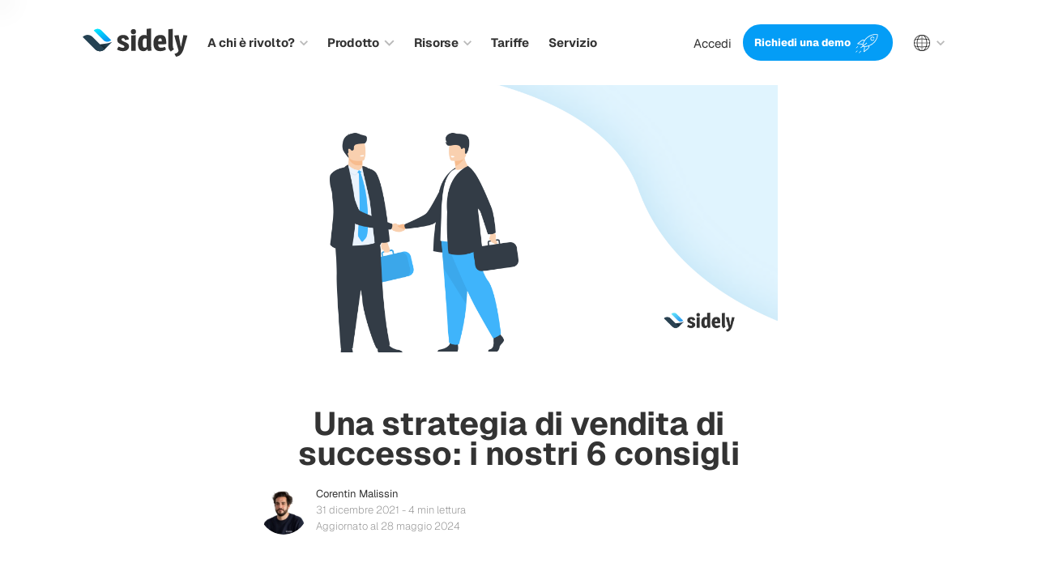

--- FILE ---
content_type: text/html
request_url: https://www.go-sidely.com/it/articolo/i-nostri-6-consigli-per-una-strategia-b2b-di-successo
body_size: 19956
content:
<!DOCTYPE html><!-- Last Published: Wed Jan 14 2026 15:47:51 GMT+0000 (Coordinated Universal Time) --><html data-wf-domain="www.go-sidely.com" data-wf-page="650d9611228a93fe97dee719" data-wf-site="5dcd299a137dcb0de8280041" lang="it" data-wf-collection="650d9611228a93fe97dee6b9" data-wf-item-slug="reussir-sa-strategie-b2b-nos-6-conseils" data-wg-translated="it"><head><meta charset="utf-8"><title>6 conseils pour mieux vendre sur le terrain</title><meta content="Implementate una strategia di vendita BtoB efficiente per incrementare le vostre performance di vendita. Ecco come vendere di più e fidelizzare i clienti!" name="description"><meta content="6 conseils pour mieux vendre sur le terrain" property="og:title"><meta content="Implementate una strategia di vendita BtoB efficiente per incrementare le vostre performance di vendita. Ecco come vendere di più e fidelizzare i clienti!" property="og:description"><meta content="https://cdn.prod.website-files.com/5e7e497296c85067d6951393/62b04a819f36460101ccfd60_image%20(29).png" property="og:image"><meta content="6 conseils pour mieux vendre sur le terrain" property="twitter:title"><meta content="Implementate una strategia di vendita BtoB efficiente per incrementare le vostre performance di vendita. Ecco come vendere di più e fidelizzare i clienti!" property="twitter:description"><meta content="https://cdn.prod.website-files.com/5e7e497296c85067d6951393/62b04a819f36460101ccfd60_image%20(29).png" property="twitter:image"><meta property="og:type" content="website"><meta content="summary_large_image" name="twitter:card"><meta content="width=device-width, initial-scale=1" name="viewport"><link href="https://cdn.prod.website-files.com/5dcd299a137dcb0de8280041/css/arthurs-wondrous-project-1fcccd.webflow.shared.fe7d2971e.min.css" rel="stylesheet" type="text/css" integrity="sha384-/n0pcea4kllQbvG7EyL+QK+iT+ALEqLhYvapbj8lA3MQTb1LcPuAcPwSOC3J/SJB" crossorigin="anonymous"><link href="https://fonts.googleapis.com" rel="preconnect"><link href="https://fonts.gstatic.com" rel="preconnect" crossorigin="anonymous"><script src="https://ajax.googleapis.com/ajax/libs/webfont/1.6.26/webfont.js" type="text/javascript"></script><script type="text/javascript">WebFont.load({  google: {    families: ["Open Sans:300,300italic,400,400italic,600,600italic,700,700italic,800,800italic"]  }});</script><script type="text/javascript">!function(o,c){var n=c.documentElement,t=" w-mod-";n.className+=t+"js",("ontouchstart"in o||o.DocumentTouch&&c instanceof DocumentTouch)&&(n.className+=t+"touch")}(window,document);</script><link href="https://cdn.prod.website-files.com/5dcd299a137dcb0de8280041/5dced44a13d30e98398fcfc5_Logo%2032.png" rel="shortcut icon" type="image/x-icon"><link href="https://cdn.prod.website-files.com/5dcd299a137dcb0de8280041/5dced4a364679125d1a25f14_Logo%20256.png" rel="apple-touch-icon"><script type="text/javascript">!function(f,b,e,v,n,t,s){if(f.fbq)return;n=f.fbq=function(){n.callMethod?n.callMethod.apply(n,arguments):n.queue.push(arguments)};if(!f._fbq)f._fbq=n;n.push=n;n.loaded=!0;n.version='2.0';n.agent='plwebflow';n.queue=[];t=b.createElement(e);t.async=!0;t.src=v;s=b.getElementsByTagName(e)[0];s.parentNode.insertBefore(t,s)}(window,document,'script','https://connect.facebook.net/en_US/fbevents.js');fbq('init', '668503694056837');fbq('track', 'PageView');</script><meta name="referrer" content="strict-origin-when-cross-origin">
<!-- Google Tag Manager -->
<script>(function(w,d,s,l,i){w[l]=w[l]||[];w[l].push({'gtm.start':
new Date().getTime(),event:'gtm.js'});var f=d.getElementsByTagName(s)[0],
j=d.createElement(s),dl=l!='dataLayer'?'&l='+l:'';j.async=true;j.src=
'https://www.googletagmanager.com/gtm.js?id='+i+dl;f.parentNode.insertBefore(j,f);
})(window,document,'script','dataLayer','GTM-WW9PL5T');
</script>
<!-- End Google Tag Manager -->

<link rel="preconnect" href="https://fonts.googleapis.com">
<link rel="preconnect" href="https://fonts.gstatic.com" crossorigin="">
<link rel="stylesheet" href="https://fonts.googleapis.com/css2?family=Geist:wght@400;700&display=swap"><script type="application/json" id="weglot-data">{"allLanguageUrls":{"fr":"https://www.go-sidely.com/post/reussir-sa-strategie-b2b-nos-6-conseils","it":"https://www.go-sidely.com/it/articolo/i-nostri-6-consigli-per-una-strategia-b2b-di-successo","en":"https://www.go-sidely.com/en/post/6-tips-for-a-successful-b2b-strategy","es":"https://www.go-sidely.com/es/articulo/nuestros-6-consejos-para-una-estrategia-b2b-de-exito","de":"https://www.go-sidely.com/de/post/reussir-sa-strategie-b2b-nos-6-conseils"},"originalCanonicalUrl":"https://www.go-sidely.com/post/reussir-sa-strategie-b2b-nos-6-conseils","originalPath":"/post/reussir-sa-strategie-b2b-nos-6-conseils","settings":{"auto_switch":false,"auto_switch_fallback":null,"category":9,"custom_settings":{"button_style":{"with_name":false,"full_name":false,"is_dropdown":false,"with_flags":false,"flag_type":"circle","custom_css":"body {\r\n    font-family: 'Poppins';\r\n}"},"switchers":[],"translate_search":false,"loading_bar":true,"hide_switcher":false,"translate_images":false,"subdomain":false,"wait_transition":true},"deleted_at":null,"dynamics":[],"excluded_blocks":[],"excluded_paths":[{"excluded_languages":[],"language_button_displayed":false,"type":"CONTAIN","value":"/demarrez-votre-essai-gratuit-sidely"},{"excluded_languages":[],"language_button_displayed":false,"type":"CONTAIN","value":"/demarrez-votre-essai-gratuit"},{"excluded_languages":[],"language_button_displayed":false,"type":"CONTAIN","value":"/essai-gratuit-sidely"},{"excluded_languages":[],"language_button_displayed":false,"type":"CONTAIN","value":"/sidely-university"},{"excluded_languages":[],"language_button_displayed":false,"type":"CONTAIN","value":"videos"},{"excluded_languages":[],"language_button_displayed":false,"type":"CONTAIN","value":"/revoir-le-webinaire-sy-retrouver-dans-la-jungle-des-crm"},{"excluded_languages":[],"language_button_displayed":false,"type":"CONTAIN","value":"/dns-query"},{"excluded_languages":[],"language_button_displayed":false,"type":"CONTAIN","value":"/post/comment-gagner-en-efficacite-dans-ton-travail-la-methode-pomodoro"},{"excluded_languages":[],"language_button_displayed":false,"type":"CONTAIN","value":"/post/4-mauvaises-habitudes-qui-allongent-votre-cycle-de-vente"},{"excluded_languages":[],"language_button_displayed":false,"type":"CONTAIN","value":"/post/comprendre-et-attirer-les-talents-de-la-generation-z"},{"excluded_languages":[],"language_button_displayed":false,"type":"START_WITH","value":"/post/non-le-metier-de-commercial-terrain-nest-pas-mort"},{"excluded_languages":[],"language_button_displayed":false,"type":"CONTAIN","value":"/post/formez-vos-forces-de-vente-pendant-le-confinement"},{"excluded_languages":[],"language_button_displayed":false,"type":"CONTAIN","value":"/post/quelles-competences-font-la-difference-entre-un-bon-commercial-et-un-killer-de-la-vente"},{"excluded_languages":[],"language_button_displayed":false,"type":"CONTAIN","value":"/post/comment-re-motiver-ses-commerciaux"},{"excluded_languages":[],"language_button_displayed":false,"type":"CONTAIN","value":"/post/le-marche-de-la-vodka"},{"excluded_languages":[],"language_button_displayed":false,"type":"END_WITH","value":"/temoignage-clients"},{"excluded_languages":[],"language_button_displayed":false,"type":"END_WITH","value":"/temoignage-clients/grain-de-sail"},{"excluded_languages":[],"language_button_displayed":false,"type":"CONTAIN","value":"/lead-magnets/"},{"excluded_languages":[],"language_button_displayed":false,"type":"CONTAIN","value":"/rejoins-nous"},{"excluded_languages":["de","en"],"language_button_displayed":false,"type":"START_WITH","value":"/post/comment-ameliorer-lexperience-client-en-7-pratiques"},{"excluded_languages":[],"language_button_displayed":false,"type":"IS_EXACTLY","value":"/post/comment-performer-en-cold-calling"},{"excluded_languages":[],"language_button_displayed":false,"type":"CONTAIN","value":"/jobs/"},{"excluded_languages":["de","en"],"language_button_displayed":false,"type":"IS_EXACTLY","value":"/post/reussir-sa-strategie-b2b-nos-6-conseils"},{"excluded_languages":[],"language_button_displayed":false,"type":"IS_EXACTLY","value":"/post/sidely-leve-1-million-euros-pour-democratiser-crm-terrain"},{"excluded_languages":[],"language_button_displayed":false,"type":"IS_EXACTLY","value":"/post/les-strates-magasin-en-gms-grande-distribution"},{"excluded_languages":[],"language_button_displayed":false,"type":"IS_EXACTLY","value":"/post/comprendre-les-panels-de-distributeurs"},{"excluded_languages":[],"language_button_displayed":false,"type":"IS_EXACTLY","value":"/post/qualites-bon-chef-de-secteur"},{"excluded_languages":[],"language_button_displayed":false,"type":"IS_EXACTLY","value":"/post/perequations-masses-marges-grande-distribution"},{"excluded_languages":[],"language_button_displayed":false,"type":"IS_EXACTLY","value":"/post/strategie-distribution-definitions-exemples"},{"excluded_languages":[],"language_button_displayed":false,"type":"IS_EXACTLY","value":"/post/la-checklist-pour-choisir-son-crm"},{"excluded_languages":[],"language_button_displayed":false,"type":"CONTAIN","value":"/prospection/chr-independants-boisson-boostez-votre-prospection"},{"excluded_languages":[],"language_button_displayed":false,"type":"CONTAIN","value":"/presence/"},{"excluded_languages":["de"],"language_button_displayed":false,"type":"IS_EXACTLY","value":"/post/comment-construire-son-argumentation-commerciale-la-methode-simac"},{"excluded_languages":["de"],"language_button_displayed":false,"type":"IS_EXACTLY","value":"/post/comment-repondre-aux-objections-la-methode-adera"},{"excluded_languages":[],"language_button_displayed":false,"type":"IS_EXACTLY","value":"/post/le-marche-de-la-biere"},{"excluded_languages":["de"],"language_button_displayed":false,"type":"IS_EXACTLY","value":"/post/fixer-des-objectifs-la-methode-smart"},{"excluded_languages":[],"language_button_displayed":false,"type":"IS_EXACTLY","value":"/post/negocier-avec-grande-distribution"},{"excluded_languages":[],"language_button_displayed":false,"type":"IS_EXACTLY","value":"/post/egalim-3-impact-grande-distribution"},{"excluded_languages":[],"language_button_displayed":false,"type":"IS_EXACTLY","value":"/post/positionnement-face-aux-marques-distributeurs-mdd"},{"excluded_languages":["de","en","es","it"],"language_button_displayed":false,"type":"IS_EXACTLY","value":"/fiche-metiers-sidely"},{"excluded_languages":["de","en","es","it"],"language_button_displayed":false,"type":"START_WITH","value":"/fiche-metier/category-manager"},{"excluded_languages":["de","en","es","it"],"language_button_displayed":false,"type":"IS_EXACTLY","value":"/post/methode-disc-outil-vendre"},{"excluded_languages":["de","en","es","it"],"language_button_displayed":false,"type":"IS_EXACTLY","value":"/post/decouvrir-restauration-hors-domicile-rhd"},{"excluded_languages":["de","en","es","it"],"language_button_displayed":false,"type":"START_WITH","value":"/ressources-sidely"},{"excluded_languages":["de","en","es","it"],"language_button_displayed":false,"type":"START_WITH","value":"/lead-magnets/"},{"excluded_languages":[],"language_button_displayed":false,"type":"START_WITH","value":"/post/crm-francais-tout-savoir"},{"excluded_languages":["de","en","es","it"],"language_button_displayed":false,"type":"START_WITH","value":"/post/decouvrir-restauration-hors-domicile-rhd"},{"excluded_languages":[],"language_button_displayed":false,"type":"CONTAIN","value":"/post/prospection-telephonique-btob-pilotage"},{"excluded_languages":["de","en","es","it"],"language_button_displayed":false,"type":"START_WITH","value":"/post/methode-disc-outil-vendre"},{"excluded_languages":["de"],"language_button_displayed":false,"type":"END_WITH","value":"/post/chr-presentation-secteur-enjeux-marques"},{"excluded_languages":[],"language_button_displayed":false,"type":"CONTAIN","value":"/presence/gss-bieres-cidre-boostez-votre-presence"},{"excluded_languages":[],"language_button_displayed":false,"type":"START_WITH","value":"/presence/"},{"excluded_languages":[],"language_button_displayed":false,"type":"IS_EXACTLY","value":"/post/representants-commerciaux-les-secrets-de-lexcellence-en-vente"},{"excluded_languages":[],"language_button_displayed":false,"type":"IS_EXACTLY","value":"/glossaire-de-la-gms"},{"excluded_languages":[],"language_button_displayed":false,"type":"START_WITH","value":"/fiche-metier/crm-manager"},{"excluded_languages":[],"language_button_displayed":false,"type":"START_WITH","value":"/fiche-metier/chef-de-secteur"},{"excluded_languages":[],"language_button_displayed":false,"type":"IS_EXACTLY","value":"/post/crm-manager-definition-missions"},{"excluded_languages":[],"language_button_displayed":false,"type":"IS_EXACTLY","value":"/fiche-metier/crm-manager"},{"excluded_languages":[],"language_button_displayed":false,"type":"IS_EXACTLY","value":"/fiche-metier/category-manager"},{"excluded_languages":[],"language_button_displayed":false,"type":"IS_EXACTLY","value":"/le-crm-pour-les-manager-sidely"},{"excluded_languages":[],"language_button_displayed":false,"type":"IS_EXACTLY","value":"/le-crm-pour-les-agents-commerciaux-sidely"},{"excluded_languages":[],"language_button_displayed":false,"type":"IS_EXACTLY","value":"/le-crm-pour-les-commerciaux-terrain-sidely"},{"excluded_languages":[],"language_button_displayed":false,"type":"CONTAIN","value":"gss"},{"excluded_languages":[],"language_button_displayed":false,"type":"IS_EXACTLY","value":"/conditions-participations"},{"excluded_languages":[],"language_button_displayed":false,"type":"IS_EXACTLY","value":"/presence/gss-boisson-boostez-votre-presence"},{"excluded_languages":[],"language_button_displayed":false,"type":"IS_EXACTLY","value":"/presence/gss-bieres-cidre-boostez-votre-presence"},{"excluded_languages":[],"language_button_displayed":false,"type":"IS_EXACTLY","value":"/presence/gss-epicerie-sucree-boostez-votre-presence"},{"excluded_languages":[],"language_button_displayed":false,"type":"IS_EXACTLY","value":"/presence/gss-epicerie-salee-boostez-votre-presence"},{"excluded_languages":[],"language_button_displayed":false,"type":"START_WITH","value":"/post/shopper-marketing"},{"excluded_languages":[],"language_button_displayed":false,"type":"START_WITH","value":"/post/pos-marketing"},{"excluded_languages":[],"language_button_displayed":false,"type":"START_WITH","value":"/post/methode-qqoqccp-commercial-marketing"},{"excluded_languages":[],"language_button_displayed":false,"type":"START_WITH","value":"/post/phoning-btob-20-techniques"},{"excluded_languages":[],"language_button_displayed":false,"type":"START_WITH","value":"/post/utiliser-feedback-commercial-adapter-contenu-social-media"},{"excluded_languages":[],"language_button_displayed":false,"type":"START_WITH","value":"/post/secteur-parapharmacie"},{"excluded_languages":[],"language_button_displayed":false,"type":"START_WITH","value":"/post/pharmacie-parapharmacie-differences-pour-marque"},{"excluded_languages":[],"language_button_displayed":false,"type":"START_WITH","value":"/fiche-metiers-sidely"},{"excluded_languages":[],"language_button_displayed":false,"type":"CONTAIN","value":"/librairie-forms"},{"excluded_languages":[],"language_button_displayed":false,"type":"START_WITH","value":"/post/part-de-lineaire-visibilite-marque"},{"excluded_languages":[],"language_button_displayed":false,"type":"IS_EXACTLY","value":"/librairie-formulaires"},{"excluded_languages":[],"language_button_displayed":false,"type":"IS_EXACTLY","value":"/librairie-forms/prise-de-commande"},{"excluded_languages":[],"language_button_displayed":false,"type":"IS_EXACTLY","value":"/librairie-forms/releve-de-lineaire"},{"excluded_languages":[],"language_button_displayed":false,"type":"IS_EXACTLY","value":"/librairie-forms/releve-de-prix"},{"excluded_languages":[],"language_button_displayed":false,"type":"IS_EXACTLY","value":"/librairie-forms/compte-rendu-de-visite"},{"excluded_languages":[],"language_button_displayed":false,"type":"IS_EXACTLY","value":"/librairie-forms/suivi-de-promotion"},{"excluded_languages":[],"language_button_displayed":false,"type":"IS_EXACTLY","value":"/librairie-forms/qualification-etablissement"},{"excluded_languages":[],"language_button_displayed":false,"type":"IS_EXACTLY","value":"/librairie-forms/releve-de-presence"},{"excluded_languages":[],"language_button_displayed":false,"type":"IS_EXACTLY","value":"/librairie-forms/qualification-etablissement-marque-biere"},{"excluded_languages":[],"language_button_displayed":false,"type":"IS_EXACTLY","value":"/librairie-forms/activation-de-magasin"},{"excluded_languages":[],"language_button_displayed":false,"type":"IS_EXACTLY","value":"/librairie-forms/reimplantation-rayon"},{"excluded_languages":[],"language_button_displayed":false,"type":"IS_EXACTLY","value":"/librairie-forms/releve-de-merchandising"},{"excluded_languages":[],"language_button_displayed":false,"type":"IS_EXACTLY","value":"/librairie-forms/qualification-de-point-de-vente"},{"excluded_languages":[],"language_button_displayed":false,"type":"IS_EXACTLY","value":"/librairie-forms/releve-de-concurrence"},{"excluded_languages":[],"language_button_displayed":false,"type":"IS_EXACTLY","value":"/librairie-forms/rapport-de-visite-chr"},{"excluded_languages":[],"language_button_displayed":false,"type":"IS_EXACTLY","value":"/librairie-forms/controle-et-suivi-de-plv"},{"excluded_languages":[],"language_button_displayed":false,"type":"IS_EXACTLY","value":"/librairie-forms/suivi-de-gestion-des-moyens"},{"excluded_languages":[],"language_button_displayed":false,"type":"IS_EXACTLY","value":"/librairie-forms/controle-et-suivi-de-meuble"},{"excluded_languages":[],"language_button_displayed":false,"type":"IS_EXACTLY","value":"/librairie-forms/suivi-rencontre-salon-professionnel"},{"excluded_languages":[],"language_button_displayed":false,"type":"IS_EXACTLY","value":"/post/crm-francais-tout-savoir"},{"excluded_languages":[],"language_button_displayed":false,"type":"START_WITH","value":"/post/planification-tournee-commerciale-vendredi"},{"excluded_languages":[],"language_button_displayed":false,"type":"START_WITH","value":"/post/crm-mobile-offline-commercial-itinerant"},{"excluded_languages":[],"language_button_displayed":false,"type":"IS_EXACTLY","value":"/post/erreurs-visite-magasin-chef-de-secteur"},{"excluded_languages":[],"language_button_displayed":false,"type":"IS_EXACTLY","value":"/post/chef-de-secteur-perte-impact"},{"excluded_languages":[],"language_button_displayed":false,"type":"START_WITH","value":"/post/outils-tournee-commerciale-efficace"},{"excluded_languages":[],"language_button_displayed":false,"type":"IS_EXACTLY","value":"/post/utilite-photo-visite-magasin"},{"excluded_languages":[],"language_button_displayed":false,"type":"IS_EXACTLY","value":"/post/reseau-ameublement-guide-industriels"},{"excluded_languages":[],"language_button_displayed":false,"type":"IS_EXACTLY","value":"/post/reseau-electromenager-multimedia-france"},{"excluded_languages":[],"language_button_displayed":false,"type":"IS_EXACTLY","value":"/post/referencement-achats-grande-distribution"},{"excluded_languages":[],"language_button_displayed":false,"type":"IS_EXACTLY","value":"/post/cannibalisation-produits-marketing"},{"excluded_languages":[],"language_button_displayed":false,"type":"IS_EXACTLY","value":"/post/cash-and-carry-le-reseau-et-ses-opportunites-pour-les-marques"},{"excluded_languages":[],"language_button_displayed":false,"type":"IS_EXACTLY","value":"/post/intelligence-artificielle-vente-para-pharmacie"},{"excluded_languages":["de","it"],"language_button_displayed":false,"type":"IS_EXACTLY","value":"/post/intelligence-artificielle-vente-grande-distribution-gsa"},{"excluded_languages":[],"language_button_displayed":false,"type":"IS_EXACTLY","value":"/post/intelligence-artificielle-vente-chr"},{"excluded_languages":[],"language_button_displayed":false,"type":"IS_EXACTLY","value":"/post/contrats-distribution-exclusive-selective-franchise"},{"excluded_languages":[],"language_button_displayed":false,"type":"IS_EXACTLY","value":"/post/signer-points-vente-rhf"},{"excluded_languages":[],"language_button_displayed":false,"type":"IS_EXACTLY","value":"/post/collecte-donnees-terrain-erreurs-courantes-solutions"},{"excluded_languages":[],"language_button_displayed":false,"type":"IS_EXACTLY","value":"/post/defis-developpement-commercial-retail"},{"excluded_languages":[],"language_button_displayed":false,"type":"IS_EXACTLY","value":"/post/comprendre-le-b2b2c"},{"excluded_languages":[],"language_button_displayed":false,"type":"IS_EXACTLY","value":"/post/discount-enjeux-industriels"},{"excluded_languages":[],"language_button_displayed":false,"type":"IS_EXACTLY","value":"/post/ia-analyse-de-donnee-humain-reste-indispensable"},{"excluded_languages":[],"language_button_displayed":false,"type":"IS_EXACTLY","value":"/post/ia-et-automatisation-taches"},{"excluded_languages":[],"language_button_displayed":false,"type":"IS_EXACTLY","value":"/post/types-ia-et-cas-usage-dans-vente"},{"excluded_languages":[],"language_button_displayed":false,"type":"START_WITH","value":"/post/developper-marque-alimentaire-marche-bio"},{"excluded_languages":[],"language_button_displayed":false,"type":"IS_EXACTLY","value":"/post/developper-marque-alimentaire-marche-bio"},{"excluded_languages":[],"language_button_displayed":false,"type":"START_WITH","value":"/post/tetes-gondole-guide-marques"},{"excluded_languages":[],"language_button_displayed":false,"type":"IS_EXACTLY","value":"/post/applications-ia-commercial"},{"excluded_languages":[],"language_button_displayed":false,"type":"IS_EXACTLY","value":"/post/ia-consciente"},{"excluded_languages":[],"language_button_displayed":false,"type":"IS_EXACTLY","value":"/post/ia-avantages-inconvenient"},{"excluded_languages":[],"language_button_displayed":false,"type":"IS_EXACTLY","value":"/post/ia-crm-commercial"},{"excluded_languages":[],"language_button_displayed":false,"type":"IS_EXACTLY","value":"/post/avenir-ia-vente-et-crm"},{"excluded_languages":[],"language_button_displayed":false,"type":"IS_EXACTLY","value":"/post/smart-selling-performance-commerciale"},{"excluded_languages":[],"language_button_displayed":false,"type":"IS_EXACTLY","value":"/post/lgestion-produits-optionnels-assortiments"},{"excluded_languages":[],"language_button_displayed":false,"type":"IS_EXACTLY","value":"/post/plan-merchandising-outils-methodologie"},{"excluded_languages":[],"language_button_displayed":false,"type":"IS_EXACTLY","value":"/post/facing-magasin"},{"excluded_languages":[],"language_button_displayed":false,"type":"IS_EXACTLY","value":"/post/industriels-gms-augmenter-marges"},{"excluded_languages":[],"language_button_displayed":false,"type":"IS_EXACTLY","value":"/post/marche-fruits-et-legumes"},{"excluded_languages":[],"language_button_displayed":false,"type":"IS_EXACTLY","value":"/post/strategies-omnicanal"},{"excluded_languages":[],"language_button_displayed":false,"type":"START_WITH","value":"/post/objectifs-commerciaux-calculs-methodes"},{"excluded_languages":[],"language_button_displayed":false,"type":"IS_EXACTLY","value":"/post/web-to-store-techniques"},{"excluded_languages":[],"language_button_displayed":false,"type":"IS_EXACTLY","value":"/post/marketing-sensoriel"},{"excluded_languages":[],"language_button_displayed":false,"type":"IS_EXACTLY","value":"/post/methode-croc"},{"excluded_languages":[],"language_button_displayed":false,"type":"START_WITH","value":"/post/merchandising-pharmaceutique"},{"excluded_languages":[],"language_button_displayed":false,"type":"START_WITH","value":"/post/marque-parapharmacie-organiser-circuit-distribution"},{"excluded_languages":[],"language_button_displayed":false,"type":"IS_EXACTLY","value":"/post/trade-marketing-pharmaceutique"},{"excluded_languages":[],"language_button_displayed":false,"type":"IS_EXACTLY","value":"/post/shopper-marketing"},{"excluded_languages":[],"language_button_displayed":false,"type":"START_WITH","value":"/post/batna-reussir-vos-negociations"},{"excluded_languages":[],"language_button_displayed":false,"type":"CONTAIN","value":"/lp/"},{"excluded_languages":[],"language_button_displayed":false,"type":"START_WITH","value":"/post/marge-arriere-enjeux-juridiques-et-commerciaux-pour-les-marques"},{"excluded_languages":[],"language_button_displayed":false,"type":"START_WITH","value":"/post/utilite-photo-visite-magasin"},{"excluded_languages":[],"language_button_displayed":false,"type":"START_WITH","value":"/post/techniques-motivation-chefs-de-secteur"},{"excluded_languages":[],"language_button_displayed":false,"type":"START_WITH","value":"/post/front-de-vente-definitions-enjeux"},{"excluded_languages":[],"language_button_displayed":false,"type":"START_WITH","value":"/post/exploiter-pleinement-son-crm"},{"excluded_languages":[],"language_button_displayed":false,"type":"START_WITH","value":"/post/choix-outil-pilotage-commercial-pour-retail"},{"excluded_languages":[],"language_button_displayed":false,"type":"START_WITH","value":"/post/remodeling-magasin-strate-grande-distribution"},{"excluded_languages":[],"language_button_displayed":false,"type":"START_WITH","value":"/post/comparatif-crm-sfa-tableur-directeur-national-ventes"},{"excluded_languages":[],"language_button_displayed":false,"type":"START_WITH","value":"/post/pourquoi-encore-utilisation-excel-pour-analyse-commerciale"},{"excluded_languages":[],"language_button_displayed":false,"type":"START_WITH","value":"/post/suivi-operations-commerciales-terrain"},{"excluded_languages":[],"language_button_displayed":false,"type":"START_WITH","value":"/post/ia-optimisation-tournees-commerciales"},{"excluded_languages":[],"language_button_displayed":false,"type":"START_WITH","value":"/post/leviers-pilotage-commercial-a-distance"},{"excluded_languages":[],"language_button_displayed":false,"type":"START_WITH","value":"/post/ciblage-commercial-dynamique"},{"excluded_languages":[],"language_button_displayed":false,"type":"START_WITH","value":"/post/manager-equipe-commerciale-terrain-crm"},{"excluded_languages":[],"language_button_displayed":false,"type":"START_WITH","value":"/post/crm-ia-ciblage-planification-donnee-terrain-action"},{"excluded_languages":[],"language_button_displayed":false,"type":"START_WITH","value":"/post/culture-commerciale-adoption-crm"},{"excluded_languages":[],"language_button_displayed":false,"type":"START_WITH","value":"/post/donnees-terrain-fiables-vs-saisies-manuelles"},{"excluded_languages":[],"language_button_displayed":false,"type":"START_WITH","value":"/post/mauvaise-gestion-animation-commerciale-baisse-roi"},{"excluded_languages":[],"language_button_displayed":false,"type":"START_WITH","value":"/post/visite-commerciale-cout-reel-mauvais-ciblage"},{"excluded_languages":[],"language_button_displayed":false,"type":"START_WITH","value":"/post/visite-improvisee-ou-preparee-tout-se-joue-avant-dentrer-en-magasin"},{"excluded_languages":[],"language_button_displayed":false,"type":"START_WITH","value":"/post/preparation-visite-commerciale-ia"},{"excluded_languages":[],"language_button_displayed":false,"type":"START_WITH","value":"/post/secteur-jouet-france"},{"excluded_languages":[],"language_button_displayed":false,"type":"START_WITH","value":"/post/taux-penetration-marques-distribution"},{"excluded_languages":[],"language_button_displayed":false,"type":"START_WITH","value":"/post/marques-puericulture-strategies"},{"excluded_languages":[],"language_button_displayed":false,"type":"START_WITH","value":"/post/taches-invisibles-organisation-commerciale"},{"excluded_languages":[],"language_button_displayed":false,"type":"START_WITH","value":"/post/erreurs-visite-magasin-chef-de-secteur"},{"excluded_languages":[],"language_button_displayed":false,"type":"START_WITH","value":"/post/temoignage-chef-de-secteur-ab-inbev"},{"excluded_languages":[],"language_button_displayed":false,"type":"START_WITH","value":"/post/methode-calcul-taille-optimale-force-vente"},{"excluded_languages":[],"language_button_displayed":false,"type":"CONTAIN","value":"tirer"},{"excluded_languages":[],"language_button_displayed":false,"type":"CONTAIN","value":"comparaison-crm"},{"excluded_languages":[],"language_button_displayed":false,"type":"START_WITH","value":"/comparatif-crm"},{"excluded_languages":[],"language_button_displayed":false,"type":"START_WITH","value":"/post/visite-blanche-definition"},{"excluded_languages":[],"language_button_displayed":false,"type":"START_WITH","value":"/post/comment-grande-distribution-fixe-prix"},{"excluded_languages":[],"language_button_displayed":false,"type":"START_WITH","value":"/post/taux-de-possession"},{"excluded_languages":[],"language_button_displayed":false,"type":"START_WITH","value":"/post/calcul-saisonnalite-vente"},{"excluded_languages":[],"language_button_displayed":false,"type":"START_WITH","value":"/post/sell-in-chiffre-affaires-difference"},{"excluded_languages":[],"language_button_displayed":false,"type":"START_WITH","value":"/post/calcul-chiffre-affaires"},{"excluded_languages":[],"language_button_displayed":false,"type":"START_WITH","value":"/post/calcul-part-de-marche"},{"excluded_languages":[],"language_button_displayed":false,"type":"START_WITH","value":"/post/taux-resiliation"},{"excluded_languages":[],"language_button_displayed":false,"type":"START_WITH","value":"/post/taux-de-marque-explication"},{"excluded_languages":[],"language_button_displayed":false,"type":"START_WITH","value":"/post/methode-calcul-litrage"},{"excluded_languages":[],"language_button_displayed":false,"type":"START_WITH","value":"/comparaison-crm/"},{"excluded_languages":[],"language_button_displayed":false,"type":"START_WITH","value":"/lead-magnets/sales-side-la-newsletter-sales-qui-vous-accompagne-toute-la-semaine"},{"excluded_languages":[],"language_button_displayed":false,"type":"START_WITH","value":"/fiche-metier"},{"excluded_languages":[],"language_button_displayed":false,"type":"START_WITH","value":"/post/types-de-crm"},{"excluded_languages":[],"language_button_displayed":false,"type":"START_WITH","value":"/post/comment-verifier-implantation-magasin"},{"excluded_languages":[],"language_button_displayed":false,"type":"START_WITH","value":"/post/implantation-magasin-definition"},{"excluded_languages":[],"language_button_displayed":false,"type":"CONTAIN","value":"blog-produit/"},{"excluded_languages":[],"language_button_displayed":false,"type":"START_WITH","value":"/post/ia-analyse-donnee-qualite-donnees"},{"excluded_languages":[],"language_button_displayed":false,"type":"START_WITH","value":"/post/marche-du-chorizo-en-france"},{"excluded_languages":[],"language_button_displayed":false,"type":"START_WITH","value":"/post/marche-fromage-france"},{"excluded_languages":[],"language_button_displayed":false,"type":"START_WITH","value":"/post/data-act-contrat-saas"},{"excluded_languages":[],"language_button_displayed":false,"type":"START_WITH","value":"/post/causes-crm-non-utilise-comme-prevu"},{"excluded_languages":[],"language_button_displayed":false,"type":"START_WITH","value":"/post/donnees-crm-incompletes"},{"excluded_languages":[],"language_button_displayed":false,"type":"START_WITH","value":"/post/audit-completude-crm"},{"excluded_languages":[],"language_button_displayed":false,"type":"CONTAIN","value":"fromage"},{"excluded_languages":[],"language_button_displayed":false,"type":"START_WITH","value":"/post/qualite-donnees-crm-determine-performance-commerciale"},{"excluded_languages":[],"language_button_displayed":false,"type":"START_WITH","value":"/post/adoption-crm-configuration"},{"excluded_languages":[],"language_button_displayed":false,"type":"START_WITH","value":"/post/indicateurs-qualite-donnees-crm"},{"excluded_languages":[],"language_button_displayed":false,"type":"START_WITH","value":"/post/migration-donnees-crm"},{"excluded_languages":[],"language_button_displayed":false,"type":"START_WITH","value":"/post/gouvernance-crm-commerciale-efficace"},{"excluded_languages":[],"language_button_displayed":false,"type":"START_WITH","value":"/post/automatisation-enrichissement-donnees-crm"},{"excluded_languages":[],"language_button_displayed":false,"type":"CONTAIN","value":"automatisation-enrichissement-donnees-crm"},{"excluded_languages":[],"language_button_displayed":false,"type":"CONTAIN","value":"gouvernance-crm-commerciale-efficace"},{"excluded_languages":[],"language_button_displayed":false,"type":"START_WITH","value":"/post/agence-commerciale-crm-combo-gagnant"},{"excluded_languages":[],"language_button_displayed":false,"type":"START_WITH","value":"/post/importance-gouvernance-crm-continue"},{"excluded_languages":[],"language_button_displayed":false,"type":"START_WITH","value":"/post/securite-conformite-donnees-crm"},{"excluded_languages":[],"language_button_displayed":false,"type":"START_WITH","value":"/post/combien-coute-un-crm-commercial"},{"excluded_languages":[],"language_button_displayed":false,"type":"START_WITH","value":"/post/cost-breakdown-crm"},{"excluded_languages":[],"language_button_displayed":false,"type":"START_WITH","value":"/post/calcul-roi-crm-commercial"},{"excluded_languages":[],"language_button_displayed":false,"type":"START_WITH","value":"/post/bon-de-commande-vs-plan-de-vente"},{"excluded_languages":[],"language_button_displayed":false,"type":"START_WITH","value":"/post/fonctionnalites-crm-commerciaux-itinerants"},{"excluded_languages":[],"language_button_displayed":false,"type":"START_WITH","value":"/post/reste-a-faire"},{"excluded_languages":[],"language_button_displayed":false,"type":"START_WITH","value":"/crm-mobile"},{"excluded_languages":[],"language_button_displayed":false,"type":"START_WITH","value":"/crm-web"},{"excluded_languages":[],"language_button_displayed":false,"type":"START_WITH","value":"/accompagnement-client"},{"excluded_languages":[],"language_button_displayed":false,"type":"START_WITH","value":"/a-propos-sidely"},{"excluded_languages":[],"language_button_displayed":false,"type":"START_WITH","value":"/post/gerer-officines-crm"},{"excluded_languages":[],"language_button_displayed":false,"type":"START_WITH","value":"/post/piloter-parapharmacie-ere-digital"},{"excluded_languages":[],"language_button_displayed":false,"type":"START_WITH","value":"/post/scoring-client-identifier-clients-prioritaires"},{"excluded_languages":[],"language_button_displayed":false,"type":"START_WITH","value":"/post/avantages-ged-crm"},{"excluded_languages":[],"language_button_displayed":false,"type":"START_WITH","value":"/post/etapes-vente-chef-de-secteur"},{"excluded_languages":[],"language_button_displayed":false,"type":"START_WITH","value":"/post/optimiser-agenda-commercial-itinerant"},{"excluded_languages":[],"language_button_displayed":false,"type":"START_WITH","value":"/post/assistant-ia-crm-autonomie-equipes"},{"excluded_languages":[],"language_button_displayed":false,"type":"START_WITH","value":"/post/force-de-vente-mixte"},{"excluded_languages":[],"language_button_displayed":false,"type":"START_WITH","value":"/post/assortiment-definition-difference-reseau"},{"excluded_languages":[],"language_button_displayed":false,"type":"CONTAIN","value":"fiche-metier"}],"external_enabled":false,"host":"www.go-sidely.com","is_dns_set":true,"is_https":true,"language_from":"fr","language_from_custom_flag":null,"language_from_custom_name":null,"languages":[{"connect_host_destination":null,"custom_code":null,"custom_flag":null,"custom_local_name":null,"custom_name":null,"enabled":true,"language_to":"en"},{"connect_host_destination":null,"custom_code":null,"custom_flag":null,"custom_local_name":null,"custom_name":null,"enabled":true,"language_to":"it"},{"connect_host_destination":null,"custom_code":null,"custom_flag":null,"custom_local_name":null,"custom_name":null,"enabled":true,"language_to":"es"},{"connect_host_destination":null,"custom_code":null,"custom_flag":null,"custom_local_name":null,"custom_name":null,"enabled":true,"language_to":"de"}],"media_enabled":false,"page_views_enabled":true,"technology_id":13,"technology_name":"Webflow","translation_engine":3,"url_type":"SUBDIRECTORY","versions":{"translation":1751548183,"slugTranslation":1733924750}}}</script>
<script async="" src="https://cdn.weglot.com/weglot.min.js?api_key=wg_fbe528cae2cb69eae7546b6ea45771af8" type="text/javascript"></script><link href="https://www.go-sidely.com/post/reussir-sa-strategie-b2b-nos-6-conseils" hreflang="fr" rel="alternate"><link href="https://www.go-sidely.com/it/articolo/i-nostri-6-consigli-per-una-strategia-b2b-di-successo" hreflang="it" rel="alternate"><link href="https://www.go-sidely.com/es/articulo/nuestros-6-consejos-para-una-estrategia-b2b-de-exito" hreflang="es" rel="alternate"></head><body><div data-animation="default" class="nav sticky w-nav" data-easing2="ease" data-easing="ease" data-collapse="medium" data-w-id="1a6083fa-1097-2163-43d0-8b5fbe7801f8" role="banner" data-duration="400" id="Navbar2" data-doc-height="1"><div data-w-id="ba8cbd09-4b8d-e5f1-0d61-034cc2a9f9a7" class="scroll-shadow"></div><div class="container-8 navbar"><a href="/it" class="brand tohome w-nav-brand"><img src="https://cdn.prod.website-files.com/5dcd299a137dcb0de8280041/5e9444bca6915d6828456956_Sidely%203.svg" width="132" height="35" loading="eager" alt="Logo laterale" class="image-21"></a><a href="/it/pianificare-una-demo" class="button form-button navbar rocket visible-grand-mobile w-nav-link">Richiedi una demo</a><nav role="navigation" class="nav-menu w-nav-menu"><div data-w-id="ffce1eda-c33d-9d7a-ee97-afd4e66da309" class="nav_items"><div class="div-block-82"><div data-delay="0" data-hover="true" data-w-id="ffce1eda-c33d-9d7a-ee97-afd4e66da329" class="nav-link dropdown secteurs w-dropdown"><div class="dropdown-toggle change w-dropdown-toggle"><div id="Who" class="text-nav">A chi è rivolto?</div><img src="https://cdn.prod.website-files.com/5dcd299a137dcb0de8280041/5e7cfc77d48f5912cf69d211_arrow.svg" width="10" height="8" loading="lazy" alt="alt=&quot;&quot;" class="arrows"></div><nav id="dropdown-who" class="dropdown-list ressources big change w-dropdown-list"><div class="w-layout-hflex dropdown-container-menu"><div class="w-layout-grid grid-2-columns-menu _3"><div><p class="paragraph-40">Per rete di distribuzione</p><div class="trait-s-paration-menu"></div><div class="w-layout-grid grid-1-column-menu"><a href="/it/rete-di-distribuzione/grande-distribuzione-gdo" class="dropdown-link ressources big change w-dropdown-link">Per i supermercati</a><a href="/it/rete-di-distribuzione/horeca" id="field-sales" class="dropdown-link ressources big change w-node-_3756abed-e71f-8bdb-a4a7-e8d8dafef289-be7801f8 w-dropdown-link">Per CHR</a><a href="/it/rete-di-distribuzione/rhf" id="free-agents" class="dropdown-link ressources big change w-node-_06abbba4-9c7c-9571-a818-02a88a081775-be7801f8 w-dropdown-link">Per la ristorazione</a><a href="/it/rete-di-distribuzione/para-pharmacie" id="free-agents" class="dropdown-link ressources big change w-node-_849cc542-3047-fc3d-2733-c84a8075d4a8-be7801f8 w-dropdown-link">Per le parafarmacie</a></div></div><div><p class="paragraph-40">Per settore</p><div class="trait-s-paration-menu"></div><div class="w-layout-grid grid-1-column-menu"><a href="/it/crm-per-i-marchi-di-prodotti-alimentari" class="dropdown-link ressources big change w-dropdown-link">Per l'industria alimentare</a><a href="/it/crm-per-birrerie-e-sidrerie" class="dropdown-link ressources big change w-dropdown-link">Per birre e sidri</a><a href="/it/crm-per-i-marchi-di-bibite" id="Wine-spirits" class="dropdown-link ressources big change w-node-_3f445a3e-b3be-55a0-d3b4-c820854454a6-be7801f8 w-dropdown-link">Per i vini e gli alcolici</a><a href="/it/crm-per-i-marchi-sidely-non-food" id="CPG-goods" class="dropdown-link ressources big change w-node-_227fa7ab-1e41-b0d0-5935-33875ab24a9e-be7801f8 w-dropdown-link">Per il settore non alimentare</a></div></div><div><p class="paragraph-40">Per azienda</p><div class="trait-s-paration-menu"></div><div class="w-layout-grid grid-1-column-menu"><a href="/it/solution/entreprise/marque" class="dropdown-link ressources big change w-dropdown-link">Per marchi e produttori</a><a href="/it/solution/entreprise/agence-commerciale" class="dropdown-link ressources big change w-dropdown-link">Per le agenzie di vendita</a></div></div></div></div></nav></div><a href="/it/soluzioni-sidely" class="nav-link underlined mobile w-nav-link">A chi è rivolto?</a><div data-delay="0" data-hover="true" data-w-id="7e497436-aa59-12db-78db-c0acc6392a63" class="nav-link dropdown secteurs w-dropdown"><div class="dropdown-toggle laptop w-dropdown-toggle"><div id="Functionalities" class="text-nav">Prodotto</div><img src="https://cdn.prod.website-files.com/5dcd299a137dcb0de8280041/5e7cfc77d48f5912cf69d211_arrow.svg" width="13" height="8" loading="lazy" alt="alt=&quot;&quot;" class="arrows"></div><nav id="dro3" class="dropdown-list ressources bigger change w-dropdown-list"><div class="w-layout-hflex dropdown-container-menu"><div class="w-layout-grid grid-3-colums-menu"><div><p class="paragraph-40">Caratteristiche principali</p><div class="trait-s-paration-menu"></div><div class="w-layout-grid grid-1-column-menu"><a href="/it/caratteristiche/pianificazione-dell-ottimizzazione-dei-tour-di-vendita" id="optimisation" class="dropdown-link ressources big change w-node-_2b90df0e-65e1-cb18-bee0-f80e27833ce0-be7801f8 w-dropdown-link">Planification automatisée des tournées</a><a href="/it/caratteristiche/raccolta-dati-sul-campo" class="dropdown-link ressources big change w-dropdown-link">Collecte de données sur le terrain</a><a href="/it/caratteristiche/modulo-d-ordine" id="automate" class="dropdown-link ressources big change w-node-bb480132-87a0-656d-3824-39f52ff84485-be7801f8 w-dropdown-link">Prise de commande</a><a href="/it/caratteristiche/operazioni-commerciali-e-promozionali" class="dropdown-link ressources big change w-dropdown-link">Gestion des promotions</a><a href="/it/caratteristiche/gestione-delle-vendite" class="dropdown-link ressources big change w-dropdown-link">Reporting et pilotage commercial</a><a href="/it/caratteristiche/gestione-centralizzata-dei-dati-commerciali" class="dropdown-link ressources big change w-dropdown-link">Gestion centralisée des données</a><a href="/it/caratteristiche/crm-ia" class="dropdown-link ressources big change w-dropdown-link">CRM IA</a></div></div><div><p class="paragraph-40">Module</p><div class="trait-s-paration-menu"></div><div class="w-layout-grid grid-1-column-menu"><a href="/it/caratteristiche/assistant-ia-crm" id="automate" class="dropdown-link ressources big change w-node-ae6f0fd7-4c87-2349-4165-35edd52776af-be7801f8 w-dropdown-link">Assistant IA</a><a href="/it/caratteristiche/plan-action-commerciale-automatique" id="automate" class="dropdown-link ressources big change w-node-d1fcc8ad-f358-719d-aedb-d20892ff215b-be7801f8 w-dropdown-link">Plan d'actions commerciales</a><a href="/it/caratteristiche/compte-rendu-visite-commerciale" class="dropdown-link ressources big change w-dropdown-link">Compte-rendu de visite</a><a href="/librairie-formulaires" class="dropdown-link ressources big change w-dropdown-link">Nos relevés et suivi</a><a href="/it/caratteristiche/preparation-visite-commerciale" class="dropdown-link ressources big change w-dropdown-link">Préparation de visite</a></div></div><div><p class="paragraph-40">CRM Sidely</p><div class="trait-s-paration-menu"></div><div class="w-layout-grid grid-1-column-menu"><a href="/it/caratteristiche/crm-semplice" id="automate" class="dropdown-link ressources big change w-node-_9292e3f1-652e-12f9-d555-8c9a1c2f688e-be7801f8 w-dropdown-link">Administration facilitée</a><a href="/crm-web" id="automate" class="dropdown-link ressources big change w-node-d6378d30-1139-1da4-15d3-55361ef1bd11-be7801f8 w-dropdown-link">Application web</a><a href="/crm-mobile" id="automate" class="dropdown-link ressources big change w-node-c20280a1-7b54-395e-ca5c-d9541bd98ef0-be7801f8 w-dropdown-link">Application mobile et tablette</a></div></div></div></div></nav></div><div data-delay="0" data-hover="true" class="nav-link dropdown show-mobile w-dropdown"><div class="dropdown-toggle w-dropdown-toggle"><div id="Dropdown" class="text-nav">Caratteristiche</div><img src="https://cdn.prod.website-files.com/5dcd299a137dcb0de8280041/5e7cfc77d48f5912cf69d211_arrow.svg" width="10" height="8" loading="lazy" alt="alt=&quot;&quot;" class="arrows"></div><nav id="dro4" class="dropdown-list mobile w-dropdown-list"><div class="w-layout-hflex dropdown-container-menu"><div class="w-layout-grid grid-2-columns-menu"><div><div class="w-layout-grid grid-1-column-menu"><a href="/it/caratteristiche/gestione-centralizzata-dei-dati-commerciali" id="q-a" class="dropdown-link ressources change w-node-ca12f7cf-b19d-0ae3-6595-949d8fe859a9-be7801f8 w-dropdown-link">Gestione dei dati</a><a href="/it/caratteristiche/pianificazione-dell-ottimizzazione-dei-tour-di-vendita" id="blog" class="dropdown-link ressources change w-node-c08765f3-1c1a-566e-4fef-c285cc0898f9-be7801f8 w-dropdown-link">Visite guidate</a><a href="/it/caratteristiche/raccolta-dati-sul-campo" class="dropdown-link ressources change w-dropdown-link">Raccolta dati</a><a href="/it/caratteristiche/modulo-d-ordine" id="join-us" class="dropdown-link ressources change w-node-_8bb4c476-7351-827f-137d-a420a89d14bc-be7801f8 w-dropdown-link">Raccolta ordini</a><a href="/it/caratteristiche/operazioni-commerciali-e-promozionali" class="dropdown-link ressources change w-dropdown-link">Gestione degli ordini di acquisto</a><a href="/it/caratteristiche/gestione-delle-vendite" id="download" class="dropdown-link ressources change w-node-a967604c-a1dc-4b34-a4db-bf2a3e99c099-be7801f8 w-dropdown-link">Reporting e gestione</a><a href="/it/caratteristiche/crm-semplice" id="q-a" class="dropdown-link ressources change w-node-_7bfbc34e-3564-ce92-182f-723d371119c4-be7801f8 w-dropdown-link">Amministrazione del CRM</a></div></div><div><div class="w-layout-grid grid-1-column-menu"><a href="/it/caratteristiche/crm-ia" class="dropdown-link ressources change w-dropdown-link">CRM IA</a><a href="/it/caratteristiche/assistant-ia-crm" class="dropdown-link ressources change w-dropdown-link">Assistant IA</a><a href="/it/caratteristiche/plan-action-commerciale-automatique" class="dropdown-link ressources change w-dropdown-link">Plan d'actions commerciales</a><a href="/it/caratteristiche/preparation-visite-commerciale" class="dropdown-link ressources change w-dropdown-link">Préparation de visite</a><a href="/it/caratteristiche/compte-rendu-visite-commerciale" class="dropdown-link ressources change w-dropdown-link">CR de visite</a><a href="/crm-web" class="dropdown-link ressources change w-dropdown-link">CRM Web</a><a href="/crm-mobile" class="dropdown-link ressources change w-dropdown-link">CRM Mobile</a></div></div></div></div></nav></div><div data-delay="0" data-hover="true" data-w-id="7653e7bc-cb7e-6de8-feeb-604cfd911631" class="nav-link dropdown secteurs w-dropdown"><div class="dropdown-toggle w-dropdown-toggle"><div id="Dropdown" class="text-nav">Risorse</div><img src="https://cdn.prod.website-files.com/5dcd299a137dcb0de8280041/5e7cfc77d48f5912cf69d211_arrow.svg" width="10" height="8" loading="lazy" alt="alt=&quot;&quot;" class="arrows"></div><nav id="dro4" class="dropdown-list ressources change w-dropdown-list"><div class="w-layout-hflex dropdown-container-menu"><div class="w-layout-grid grid-2-columns-menu"><div><a href="/a-propos-sidely" id="join-us" class="titre-menu-lien w-node-da845169-13e9-8ead-bd7e-88e6d88a022c-be7801f8 w-dropdown-link">Informazioni su Sidely</a><div class="trait-s-paration-menu"></div><div class="w-layout-grid grid-1-column-menu"><a href="/temoignage-clients" id="join-us" class="dropdown-link ressources change w-node-_7f9f6e0a-a863-8580-7acf-f4d2dc9d5b3b-be7801f8 w-dropdown-link">Testimonianze dei clienti</a><a href="/it/blog-produit" id="join-us" class="dropdown-link ressources change w-node-_40425d04-c099-e619-61c6-5880555325b5-be7801f8 w-dropdown-link">Blog sui prodotti</a><a href="/it/le-nostre-integrazioni" class="dropdown-link ressources change w-dropdown-link">Integrazioni</a><a href="/it/scaricare" id="download" class="dropdown-link ressources change w-node-af18c2de-2fe2-1be9-f4cb-e5e2e93515e7-be7801f8 w-dropdown-link">Scarica l'app</a></div></div><div><p class="paragraph-40">Le nostre risorse</p><div class="trait-s-paration-menu"></div><div class="w-layout-grid grid-1-column-menu"><a href="/ressources-sidely" class="dropdown-link ressources change w-dropdown-link">Contenuti</a><a href="/it/blog" id="blog" class="dropdown-link ressources change w-node-faae1dc9-26d5-b0a0-3aa9-adede66785ce-be7801f8 w-dropdown-link">Blog</a><a href="/glossaire-de-la-gms" id="q-a" class="dropdown-link ressources change w-node-_6dd543bc-cd67-35b5-7a20-8cbff44d01d9-be7801f8 w-dropdown-link">Glossario</a><a href="/fiche-metiers-sidely" id="q-a" class="dropdown-link ressources change w-node-_44657e2e-0043-90c7-d892-5f7c7316496a-be7801f8 w-dropdown-link">Biglietti da visita</a></div></div></div></div></nav></div><div data-delay="0" data-hover="true" data-w-id="0db3857a-90b3-70e1-f825-58e9e851b9e5" class="nav-link dropdown show-mobile w-dropdown"><div class="dropdown-toggle w-dropdown-toggle"><div id="Dropdown" class="text-nav">Risorse</div><img src="https://cdn.prod.website-files.com/5dcd299a137dcb0de8280041/5e7cfc77d48f5912cf69d211_arrow.svg" width="10" height="8" loading="lazy" alt="" class="arrows"></div><nav id="dro4" class="dropdown-list mobile w-dropdown-list"><a href="/it/blog" id="blog" class="dropdown-link ressources change w-node-_0db3857a-90b3-70e1-f825-58e9e851b9ff-be7801f8 w-dropdown-link">Blog</a><a href="/ressources-sidely" class="dropdown-link ressources change w-dropdown-link">Libri bianchi</a><a href="/temoignage-clients" id="join-us" class="dropdown-link ressources change w-node-_0db3857a-90b3-70e1-f825-58e9e851b9f2-be7801f8 w-dropdown-link">Testimonianze dei clienti</a><a href="/it/blog-produit" id="join-us" class="dropdown-link ressources change w-node-_6ea79f45-e6aa-888c-f956-c7e94835bd8d-be7801f8 w-dropdown-link">Blog sui prodotti</a><a href="/it/le-nostre-integrazioni" class="dropdown-link ressources change w-dropdown-link">Integrazioni</a><a href="/comparatif-crm" class="dropdown-link ressources change w-dropdown-link">Comparatore di CRM</a><a href="/it/scaricare" id="download" class="dropdown-link ressources change w-node-_0db3857a-90b3-70e1-f825-58e9e851b9f6-be7801f8 w-dropdown-link">Scarica l'app</a><a href="/glossaire-de-la-gms" id="q-a" class="dropdown-link ressources change w-node-_0db3857a-90b3-70e1-f825-58e9e851ba01-be7801f8 w-dropdown-link">Glossario</a><a href="/fiche-metiers-sidely" id="q-a" class="dropdown-link ressources change w-node-_0db3857a-90b3-70e1-f825-58e9e851ba03-be7801f8 w-dropdown-link">Biglietti da visita</a></nav></div><a href="/it/tariffe" class="nav-link underlined w-nav-link">Tariffe</a><a href="/accompagnement-client" class="nav-link underlined w-nav-link">Servizio</a></div><div class="div-block-95"><div class="div-block-82 buttons"><a href="https://app.go-sidely.com/login" target="_blank" class="nav-link connect gauche w-nav-link">Accedi</a><a href="/it/pianificare-una-demo" class="button form-button navbar rocket w-nav-link">Richiedi una demo</a><a href="/it/pianificare-una-demo" target="_blank" class="button form-button white navbar w-nav-link">Richiedi una demo</a></div><div class="wg-element-wrapper sw14"><div data-delay="0" data-hover="true" data-w-id="d254e422-632a-a6df-1eb9-38dd8032c946" class="nav-link dropdown w-dropdown"><div class="dropdown-toggle laptop language w-dropdown-toggle"><div class="wg-flag"><img src="https://cdn.prod.website-files.com/5dcd299a137dcb0de8280041/5fbf9c150af890b63c089053_language%201.svg" width="50" height="50" alt="" class="wg-flag-ico-2"></div><img src="https://cdn.prod.website-files.com/5dcd299a137dcb0de8280041/5e7cfc77d48f5912cf69d211_arrow.svg" width="10" height="8" loading="lazy" alt="alt=&quot;&quot;" class="arrows language"></div><nav id="dro" class="dropdown-list ressources language w-dropdown-list"><div class="wider-nav language"><a href="#" class="wg-button-2 language w-inline-block"><div lang="fr" class="wg-button-2-text-lang1 front-link"><div class="wg-flag"><img src="https://cdn.prod.website-files.com/5dcd299a137dcb0de8280041/5ed130ae61396cb8560e7b50_France.svg" width="0" alt="" loading="lazy" class="wg-flag-ico-2"></div><div class="text-block-21">FR</div><div lang="fr" class="wg-button-2-text-lang1 front-link"></div></div></a><a href="#" class="wg-button-2 language w-inline-block"><div class="wg-button-2-lang-wrapper language"><div lang="en" class="wg-button-2-text-lang2 back-link language"><div class="wg-flag"><img src="https://cdn.prod.website-files.com/5dcd299a137dcb0de8280041/5ed130c6a837532c7ec0ec73_UK.svg" alt="" loading="lazy" class="wg-flag-ico-2"></div><div class="text-block-22">AT</div></div><div lang="fr" class="wg-button-2-text-lang1 front-link"></div></div></a><a href="#" class="wg-button-2 language w-inline-block"><div class="wg-button-2-lang-wrapper language"><div lang="es" class="wg-button-2-text-lang2 back-link language"><div class="wg-flag"><img src="https://cdn.prod.website-files.com/5dcd299a137dcb0de8280041/5fbf9070377fbe1060b94efd_spain%201.svg" alt="" loading="lazy" class="wg-flag-ico-2"></div><div class="text-block-22">ES</div></div><div lang="fr" class="wg-button-2-text-lang1 front-link"></div></div></a><a href="#" class="wg-button-2 language w-inline-block"><div class="wg-button-2-lang-wrapper language"><div lang="it" class="wg-button-2-text-lang2 back-link language"><div class="wg-flag"><img src="https://cdn.prod.website-files.com/5dcd299a137dcb0de8280041/5fbf9081501d3983004992de_italy%201.svg" alt="alt=&quot;&quot;" loading="lazy" class="wg-flag-ico-2"></div><div class="text-block-22">IT</div></div><div lang="fr" class="wg-button-2-text-lang1 front-link"></div></div></a><a href="#" class="wg-button-2 language w-inline-block"><div class="wg-button-2-lang-wrapper language"><div lang="de" class="wg-button-2-text-lang2 back-link language"><div class="wg-flag"><img src="https://cdn.prod.website-files.com/5dcd299a137dcb0de8280041/5fbf908bde7eec251cca08af_germany%201.svg" alt="Bandiera della Germania" loading="lazy" class="wg-flag-ico-2"></div><div class="text-block-22">DA</div></div><div lang="fr" class="wg-button-2-text-lang1 front-link"></div></div></a></div></nav></div></div><div class="wg-code w-embed w-script"><script type="text/javascript" src="https://cdn.weglot.com/weglot.min.js"></script>
<script>
// init Weglot
Weglot.initialize({
	api_key: 'wg_62d9b9b0750831f48721322c8384946b6'
});

// on Weglot init
Weglot.on('initialized', ()=>{
	// get the current active language
  const currentLang = Weglot.getCurrentLang();
  // call the updateHoverLinks function
	updateSW14HoverLinks(currentLang); 
});

// for each of the .wg-element-wrapper language links
document.querySelectorAll('.wg-element-wrapper.sw14 [lang]').forEach((link)=>{
		// add a click event listener
		link.addEventListener('click', function(e){
    	// prevent default
			e.preventDefault();
      // switch to the current active language      
      Weglot.switchTo(this.getAttribute('lang'));
      // call the updateHoverLinks function
			updateSW14HoverLinks(this.getAttribute('lang')); 
		});
});

// updateHoverLinks function
function updateSW14HoverLinks(currentLang){ 
	// get the back-link
	const $backLink = document.querySelector('.wg-element-wrapper.sw14 .back-link');
	// get the wrapper element
	const $wrapper = $backLink.closest('.wg-element-wrapper');
	// if the current active language link exists
	// &
	// it is not currently set as the front link
	if($wrapper.querySelector('[lang='+currentLang+']') && $wrapper.querySelector('[lang='+currentLang+']') !== $wrapper.querySelector('.front-link')){
		// get the currently displayed link
		const $frontLink = $wrapper.querySelector('.front-link');
		// get the back link's classes
  	const backLnkClassesArr = $backLink.className.split(' ');
    // get the currently displayed front link's classes
  	const frntLnkClassesArr = $frontLink.className.split(' ');
		// swap the classes of both the front link & back link
    // effectively setting the current active langiage link as the displayed front link
    // & the other link as the back link
    [...backLnkClassesArr].forEach((className)=>{
    	$backLink.classList.remove(className);
  		$frontLink.classList.add(className);
  	});
  	[...frntLnkClassesArr].forEach((className)=>{
    	$backLink.classList.add(className);
  		$frontLink.classList.remove(className);
  	});
    // remove the attribute style from the currently displayed link 
    // this removes a previously set display:none on the previous back link
    // which is now the displayed front link after the switch of classes
		$wrapper.querySelector('.front-link').removeAttribute('style');
	}
}
</script></div></div></div></nav><div class="menu-button-2 w-nav-button"><div class="icon w-icon-nav-menu"></div></div></div></div><div class="sections confetti pricing"><div id="Pourquoi-Sidely" class="wrap solution blog"><div class="content-blog"><img width="560" height="315" loading="lazy" src="https://cdn.prod.website-files.com/5e7e497296c85067d6951393/62b04a819f36460101ccfd60_image%20(29).png" alt="6 conseils pour mieux vendre sur le terrain" class="header-image-blog visible-web"><h1 class="heading-4 grey pricing phone">Una strategia di vendita di successo: i nostri 6 consigli</h1><div class="div-block-83 gael"><div class="div-block-91"><img width="60" height="60" loading="lazy" src="https://cdn.prod.website-files.com/5e7e497296c85067d6951393/65dcbd9929bcc2d338ea7d30_corentinmalissin.webp" alt="" class="image-23"><div><a href="https://www.linkedin.com/in/corentin-malissin-235a5816b/" class="link">Corentin Malissin</a><div class="text-block-14">31 dicembre 2021 - 4 min lettura</div><div class="text-block-14">Aggiornato al 28 maggio 2024</div></div></div><div class="linkedin share w-embed w-script"><script src="https://platform.linkedin.com/in.js" type="text/javascript">lang: en_US</script>
<script type="IN/Share" data-url="https://www.go-sidely.com/it/articolo/i-nostri-6-consigli-per-una-strategia-b2b-di-successo"></script></div></div></div><div class="breadcrumbs-wrapper right-margin-20px visible-web"><a href="/it/blog" class="breadcrumb-link">Blog</a><div class="breadcrumb-div">/</div><a href="/it/post-types/performance-commerciale" class="breadcrumb-link">Prestazioni commerciali</a><div class="breadcrumb-div">/</div><a href="/it/articolo/i-nostri-6-consigli-per-una-strategia-b2b-di-successo" aria-current="page" class="breadcrumb-link w--current">Una strategia di vendita di successo: i nostri 6 consigli</a></div><div class="article-section"><div class="tableofcontent"><div class="text-block-41">Contenuti</div><div class="div-block-148"></div><div class="w-layout-vflex flex-block-7"><a href="#" class="lien_sommaire w-inline-block"><div fs-toc-element="link" class="lien_sommaire">Titolo dei post del blog</div></a></div></div><div class="div-block-145"><div fs-toc-element="contents" class="rich-text-block no-underline w-richtext"><p>Per avere successo nelle vendite B2B, dovete affidarvi alle ricette che funzionano o evolvere costantemente la vostra strategia di vendita e marketing? Si è tentati di riposare sugli allori, ma quando si sviluppa una strategia di vendita incentrata sul cliente, è <strong>necessario adattarsi costantemente alle esigenze dei propri contatti</strong>.</p><p>‍</p><p>Inoltre, gli operatori B2B dispongono di una grande quantità di informazioni sui prodotti e sui servizi che stanno valutando. Ora controllano sistematicamente le recensioni online e non si accontentano più delle presentazioni di vendita, per quanto raffinate possano essere.</p><p>‍</p><p>L'obiettivo non è più solo quello di firmare un contratto. Ora è necessario costruire e poi consolidare la fiducia dei clienti attraverso una politica di vendita ben definita e iniziative mirate di fidelizzazione.</p><p>‍</p><p>Da dove iniziare? Questi 6 consigli <strong>vi aiuteranno a costruire una strategia di vendita infallibile</strong>!</p></div><div fs-toc-element="contents" class="rich-text-block no-underline w-richtext"><h2>Elaborare un piano d'azione di vendita chiaro e preciso</h2><p>Per raggiungere i vostri obiettivi di vendita, dovete prima fissarli. Sembra semplice, ma è la base di una strategia di vendita efficace.</p><p>Cosa dovete definire nel vostro piano d'azione per le vendite?</p><p>‍</p><h3>Analisi del mercato</h3><p>Le ricerche di mercato devono riguardare due aspetti importanti della strategia e del posizionamento aziendale: i clienti e i concorrenti. Comprendete il vostro mercato effettuando un'analisi approfondita della concorrenza, delle tendenze di mercato e delle esigenze dei consumatori.</p><p>‍</p><h3>Comprendere i propri punti di forza e di debolezza</h3><p>La ricerca di mercato non è mai completa finché non vi partecipate anche voi. A tal fine, è necessario capire la propria posizione rispetto agli altri operatori. Utilizzate l&#039;analisi SWOT per valutare i vostri punti di forza e di debolezza e per identificare le opportunità e le minacce del mercato.</p><p>‍</p><p>Si può anche guardare alla strategia di marketing attraverso il <a href="https://www.go-sidely.com/it/articolo/marketing-mix-nei-supermercati-mini-guida-al-marchio">marketing mix</a>, per sviluppare una strategia coerente con il proprio posizionamento sul mercato giocando sulle quattro P (Product, Price, Promotion, Place).</p><p>‍</p><p>Identificando ciò che differenzia il vostro prodotto o servizio da quello dei vostri concorrenti, potete sviluppare una proposta di valore unica che evidenzi i vostri vantaggi competitivi.</p><p>‍</p><p>Non dimenticate che ogni buona strategia di marketing e di vendita si evolve nel tempo, in base ai feedback e alle tendenze del mercato. Per questo è importante ridefinire regolarmente la strategia, in modo che rimanga coerente con le esigenze dei clienti e vi permetta di raggiungere gli obiettivi aziendali. Lo sviluppo del business è un processo continuo, che richiede aggiustamenti regolari e un costante adattamento ai cambiamenti del mercato.</p><p>‍</p><h3>Targettizzazione dei potenziali clienti</h3><p>Chi sono i vostri futuri clienti? Grazie alla vostra ricerca di mercato, avete identificato i potenziali clienti. Raramente un&#039;azienda ha un solo tipo di cliente ben definito. Per avere un messaggio personalizzato e pertinente che parli a tutti, dovete segmentare i vostri target.</p><p>‍</p><p>Dividete il vostro mercato in segmenti basati su criteri socio-demografici, comportamentali e psicologici. Create delle personas per ogni segmento per personalizzare il vostro approccio alle vendite. Segmentando i vostri target in questo modo, sarete in grado di adattare le vostre azioni di vendita e di marketing in modo più efficace, migliorando così l&#039;efficacia della vostra strategia di vendita.</p><p>‍</p><h3>Adattare l'offerta commerciale</h3><p>Ora avete una buona conoscenza del mercato, del vostro posizionamento e dei vostri clienti segmentati. Ora potete adattare la vostra <strong>offerta alle esigenze dei vostri clienti</strong>.</p><p>‍</p><p>Adattate le vostre offerte per soddisfare le esigenze specifiche di ogni tipo di cliente. Personalizzate il vostro approccio per instaurare un clima di fiducia e dimostrare che capite e potete risolvere i loro problemi.</p><p>‍</p><p>Prendiamo ad esempio Haagen-Dazs. Se il famoso marchio di gelati vuole vendere i suoi prodotti sia nei supermercati che nella ristorazione, sa che dovrà adattare la sua offerta (in termini di formati e gusti) al settore e al mercato di riferimento. Non riuscirà mai a convincere la sua controparte Sodexo offrendo solo vaschette da 1 kg.</p><p>‍</p><h3>Stabilire obiettivi di vendita misurabili</h3><p>È molto importante che gli obiettivi commerciali del vostro piano d'azione siano specifici, misurabili, raggiungibili, realistici e limitati nel tempo. Questo è il <a href="https://www.go-sidely.com/it/articolo/fissare-gli-obiettivi-con-il-metodo-smart">metodo SMART</a>.</p><p>‍</p><p>E per una buona ragione: se un obiettivo non è sufficientemente preciso, la vostra forza vendita farà più fatica a comprenderlo e non potrà contare su un aiuto tangibile per orientarsi. Inoltre, non avrete un modo affidabile per misurare i progressi e perderete efficacia. Pensate all&#039;utilizzo di indicatori chiave di prestazione (KPI) per monitorare e valutare i vostri progressi.</p><p>Svolgere questo lavoro a monte vi aiuterà a strutturare le vostre azioni e a guidare meglio coloro che le applicheranno quotidianamente e sul campo: le vostre forze di vendita.</p><p>‍</p><div class="w-embed"><div style="width:100%;display:flex;justify-content:center;">
<div class="hs-cta-embed hs-cta-simple-placeholder hs-cta-embed-208335566067" style="max-width:100%; max-height:100%; width:700px;height:208.037109375px" data-hubspot-wrapper-cta-id="208335566067">
  <a href="https://cta-eu1.hubspot.com/web-interactives/public/v1/track/redirect?encryptedPayload=AVxigLItsqtxi8pTwZKN8hjhRz%2F3%2BahixgrE6fIMOVzqORVYTVz0Aiz7Xt%2Fs%2FwuuhmiMWuZLAjDolMLRcKcr7qlBexrSlK4YCsMy3aSDX%2FApRJGn9uPcFNJOKPiXTqA4KZg7pn6NKHJmzbmx5rkf5aYwBgmGVyX7ZUXtZioNCnUYxSYsXSHldjXb%2Bu5ALaqcvmYyj9mdt5NVc%2BIohb%2B%2FuXIhJqrtM%2Fc%3D&webInteractiveContentId=208335566067&portalId=25986363" target="_blank" rel="noopener" crossorigin="anonymous">
    <img alt="Envie d'autres conseils commerciaux ? Inscrivez-vous à Sur Le Carreau Tous les matins, dans votre boite mail, des conseils et astuces pour optimiser votre force commerciale.  " loading="lazy" src="https://hubspot-no-cache-eu1-prod.s3.amazonaws.com/cta/default/25986363/interactive-208335566067.png" style="height: 100%; width: 100%; object-fit: fill" onerror="this.style.display='none'">
  </a>
</div>
</div></div><p>‍</p><h2><strong>Conoscere a fondo i clienti nuovi ed esistenti e i potenziali clienti</strong></h2><p>Non correte al telefono per contattare il vostro elenco di clienti qualificati. Prima di inviare i vostri CSR, assicuratevi che conoscano a fondo i vostri clienti. Controllate i loro siti web e i loro profili sui social network per identificare i clienti più qualificati e sviluppare una strategia di vendita mirata.</p><p>‍</p><p>Quali sono le debolezze, le sfide e gli obiettivi della loro attività? Oltre a conoscere le risposte a queste domande, fatti un'idea, per quanto approssimativa, del budget dei tuoi clienti. Questo vi permetterà di anticipare le vostre trattative commerciali e di adattare la presentazione dei vostri prodotti o servizi. <strong>La sfida è quella di soddisfare le esigenze dei vostri clienti nel modo più appropriato e adatto possibile.</strong></p><p>La vostra arma migliore è il vostro CRM: usatelo per gestire efficacemente le informazioni sui vostri clienti e prospect.</p><p>‍</p><h2>Impostazione di corsi di formazione alla vendita</h2><p>Ici, plusieurs <a href="https://www.linkedin.com/pulse/former-pour-mieux-vendre-go-sidely-ab0ne/" target="_blank" rel="nofollow">formations sont nécessaires à la réussite de la bonne application terrain</a> de votre stratégie commerciale.</p><p>‍</p><h3>Formazione alla prospezione</h3><p>Una forza vendita ben preparata è essenziale per raggiungere i vostri obiettivi commerciali. L'attività di prospezione, che sia di persona (anche se oggi è molto rara) o per telefono, è difficile e richiede riflessi ed esperienza. Preparate i vostri team a contrastare le obiezioni e a superare il "fuoco di fila della segretaria" con sessioni di coaching mensili. Queste sessioni dovrebbero includere esercizi pratici per aiutarli a migliorare continuamente.</p><p>‍</p><p>Dovreste anche formare i vostri team di vendita ad adattarsi alle nuove informazioni e alle esigenze del mercato. In questo modo non saranno mai colti di sorpresa e saranno più reattivi e a loro agio nelle conversazioni. La formazione continua è fondamentale per mantenere alte le prestazioni di vendita e garantire che i vostri venditori siano sempre aggiornati sulle ultime tendenze e tecniche di vendita.</p><p>‍</p><h3>Formazione sui prodotti</h3><p><strong>Le vostre forze di vendita conoscono i vostri prodotti e servizi tanto quanto quelli dei vostri concorrenti!</strong></p><p>La conoscenza dei prodotti e dei servizi della vostra azienda e dei vostri concorrenti è essenziale per la vostra forza vendita. Illustrate loro le caratteristiche e le funzioni del vostro prodotto, e in particolare i vantaggi per le aziende del settore interessato.</p><p>‍</p><p>Per aumentare questa conoscenza, combinatela con quella dei vostri potenziali clienti. In questo modo, potrete anticipare le conversazioni che avrete con ogni cliente e adattare le vostre proposte di vendita a ogni situazione.</p><p>‍</p><h3>Formazione sugli strumenti</h3><p>Implementate un CRM per tenere traccia delle interazioni con i clienti e gestire le informazioni sui prospect. Questo migliorerà le prestazioni di vendita personalizzando il vostro approccio alle vendite. Non ci dilungheremo su <a href="https://www.go-sidely.com/it/articolo/perche-investire-in-un-crm">tutti i motivi per cui investire in un CRM</a>, ma capirete: un sistema di gestione delle relazioni con i clienti è più di un semplice strumento, è un acceleratore della vostra strategia di vendita.</p><p>‍</p><p>A patto che chi lo usa sappia come gestirlo. Perché un CRM poco o mal compilato potrebbe ostacolarvi anziché aiutarvi. Quindi non trascurate mai la formazione alle vendite e organizzate sessioni di coaching, su richiesta, una volta al trimestre o quando il vostro editore di CRM rilascia nuove funzionalità.</p><p>‍</p><div class="w-embed"><div style="width:100%;display:flex;justify-content:center;">
<div class="hs-cta-embed hs-cta-simple-placeholder hs-cta-embed-104155761128" style="max-width:100%; max-height:100%; width:700px;height:249.890625px" data-hubspot-wrapper-cta-id="104155761128">
  <a href="https://cta-eu1.hubspot.com/web-interactives/public/v1/track/redirect?encryptedPayload=AVxigLJOooILqf%2FFgDGyRqlAJO1ZdtuhUAIiTY46flDm9UnnbySmaAVgUfj3VV%2FAWm2ny39Z1xW8QQKxUBSpM%2BFKG7fIXnIvCXbIKKyT3vhCateH%2BkiXOi7pcN2i5yStmTnTxCpG2%2Fz2xhLfnO6SIW5F%2F%2FhHlQDvK5g1r%2BdGRhOUBmluZpwzF1OWns%2FeDg5trmuTnt9lhmNKszxY21RSB1KliVpiKhlNyCZtZoNO&webInteractiveContentId=104155761128&portalId=25986363" target="_blank" rel="noopener" crossorigin="anonymous">
    <img alt="La formation des chefs de secteur   Si vous voulez en apprendre plus sur le secteur de la grande distribution et le métier de chef de secteur, vous êtes au bon endroit.   " loading="lazy" src="https://hubspot-no-cache-eu1-prod.s3.amazonaws.com/cta/default/25986363/interactive-104155761128.png" style="height: 100%; width: 100%; object-fit: fill" onerror="this.style.display='none'">
  </a>
</div>
</div></div><p>‍</p><h2>Adottare un atteggiamento consultivo</h2><p>Oggi non si tratta più di lanciare ma di allenare. Perché i team di vendita devono abituarsi all'idea per diventare più efficaci?</p><p>‍</p><p><strong>La risposta è semplice: un venditore efficace adotta un atteggiamento consultivo.</strong> In altre parole, perché i vostri clienti vi portino ad aumentare le vendite, dovete dare loro valore in cambio. Questo valore è naturalmente sotto forma di una soluzione di qualità, ma ancora più importante, è sotto forma di consigli pertinenti che li aiuteranno direttamente nella loro attività.</p><p>‍</p><p>Per ottenere la consulenza più efficace, è necessario andare al cuore del problema e non lasciarsi trasportare. <strong>La cosa più importante è dimostrare di comprendere i problemi dei clienti e guidarli verso la soluzione.</strong> Perché è importante? Semplicemente per evitare che si allontanino dai prodotti o servizi che offrite. In particolare, potete consigliare libri, articoli o corsi online che conoscete e che avete trovato pertinenti quando li avete consultati.</p><p>‍</p><h3><strong>Porre le domande giuste</strong></h3><p>Una volta che hai fatto la tua ricerca, ora puoi contattare i tuoi potenziali clienti più qualificati. A seconda dello stadio di avanzamento della prospezione commerciale, puoi adattare i tuoi canali di comunicazione: telefono, e-mail, incontro fisico o videoconferenza.</p><p>‍</p><p>Quali domande fare? Scoprite quali ostacoli possono avere i vostri clienti al successo e quali sono i loro obiettivi. Avrete allora una visione più o meno completa dei loro problemi e sarete in grado di presentare caratteristiche o servizi che si adattano ai bisogni attuali dei vostri clienti.</p><p>‍</p><p>‍</p><h3><strong>Privilegiare l'ascolto rispetto alla conversazione</strong></h3><p>Contrariamente a quanto si potrebbe pensare, la qualità degli scambi commerciali dipende più dalla capacità di ascoltare che di parlare. Ascoltare attentamente l'altra persona ha un impatto molto maggiore che parlare di se stessi o del proprio prodotto.</p><p>‍</p><p>Non c'è da sorprendersi: una strategia di vendita B2B è efficace solo se si basa sul cliente. <strong>Dedicare dal 20% al 30% del tempo a parlare e il resto ad ascoltare è il rapporto che generalmente porta i migliori risultati.</strong> L'adozione di un approccio di ascolto attivo renderà lo scambio più naturale e ricco: ancora una volta, si tratta della fiducia che si instaura durante le conversazioni. Un venditore efficace si pone come partner del successo dei suoi clienti.</p><p>‍</p><h2><strong>Costruire un rapporto di fiducia</strong></h2><p>Siete vicini alla chiusura? Lasciate che il cliente arrivi alla vostra soluzione, ad esempio offrendo una dimostrazione del prodotto. <strong>Il segreto è non essere troppo insistenti, per dare al cliente il tempo di decidere da solo.</strong> Altrimenti, esortarli a firmare troppo in fretta li farà dubitare. E se i vostri interessi non coincidessero con i loro? State cercando di nascondere alcuni difetti del prodotto? In questa fase, non fateli dubitare di voi e abbiate fiducia nella vostra soluzione. La fiducia viene naturale, tra l'altro!</p><p>‍</p><p>Più che di vendita, la costruzione di una forte relazione commerciale è spesso sinonimo di successo. Se durante la conversazione vi rendete conto che è improbabile che il vostro prodotto sia utile, non insistete. <strong>Sarà molto più apprezzato se consiglierete il cliente in modo onesto e trasparente. Concentratevi sulla vendita consultiva:</strong> a lungo termine, questa sarà probabilmente vantaggiosa quando se ne presenterà l'occasione.</p><p>‍</p><p><strong>C'è un ulteriore vantaggio nell'avere un portafoglio clienti di qualità piuttosto che di quantità: evitare i cattivi clienti.</strong> A lungo andare, costruire relazioni commerciali complicate richiede tempo a voi e al vostro staff e vi impedisce di concentrarvi sull'essenziale. Come bonus aggiuntivo, si possono ottenere cattive recensioni che potrebbero offuscare l'immagine della vostra azienda a lungo termine.</p><p>‍</p><h3><strong>Il cliente prima di tutto: mettere le persone al primo posto e fare affidamento sulla tecnologia per prendere decisioni informate</strong></h3><p>Nella vostra strategia di vendita B2B, più siete empatici e più cercate di capire i vostri clienti, più sarete efficaci. Per migliorare questa strategia, i team di marketing e di vendita devono lavorare insieme. Questa proficua collaborazione vi consentirà di comprendere meglio i vostri potenziali clienti qualificati e di entrare in contatto con loro con successo. <strong>Un rapporto di vendita che inizia bene ha molte più probabilità di successo!</strong></p><p>‍</p><p>La conoscenza dei vostri prodotti e servizi e del vostro settore di attività è anche essenziale per i vostri team. In questo modo, i vostri dipendenti possono promuovere il know-how della vostra azienda e dimostrare la rilevanza delle vostre soluzioni ai vostri clienti.</p></div><div fs-toc-element="contents" class="rich-text-block w-richtext"><p>Un <strong>ultimo suggerimento:</strong> offrire consigli pertinenti per consolidare le relazioni con i clienti. In definitiva, la parola chiave di questo consiglio potrebbe essere fluidità. <strong>Invece di preparare un discorso formattato, adattatevi costantemente alla situazione. In questo modo, si guadagna in naturalezza negli scambi e si favorisce l'elemento umano nelle relazioni commerciali.</strong> In un'epoca in cui la tecnologia ci assiste in tante attività, c'è qualcosa di rinfrescante nell'importanza del tocco umano...</p></div></div><div class="cta-blog-post"><div class="w-layout-vflex flex-block-6"><div class="text-block-43 _600-20">CRM per tutte le reti di distribuzione</div><div class="text-block-44 _11px">Provate Sidely gratuitamente per 15 giorni. </div><a href="/it/pianificare-una-demo" target="_blank" class="button form-button landings small w-button">Richiedi una demo</a></div><div class="w-layout-vflex flex-block-8"><div class="text-block-42">Articoli simili</div><div class="w-dyn-list"><div role="list" class="w-dyn-items"><div role="listitem" class="collection-item-5 w-dyn-item"><a href="/post/comment-tirer-parti-de-son-crm-en-tant-commercial-chr" class="link-6">Come potete ottenere il 100% dal vostro CRM come venditori di catering?</a></div><div role="listitem" class="collection-item-5 w-dyn-item"><a href="/post/exploiter-pleinement-son-crm-en-tant-que-chef-de-secteur" class="link-6">Come potete ottenere il 100% dal vostro CRM come Area Manager?</a></div><div role="listitem" class="collection-item-5 w-dyn-item"><a href="/post/methode-calcul-taille-optimale-force-vente" class="link-6">Come si calcola la dimensione ottimale della propria forza vendita?</a></div></div></div></div><div class="w-layout-vflex flex-block-6 orange"><div class="text-block-43 orange">Sul pavimento</div><div class="text-block-44">La vostra fonte quotidiana di consigli commerciali</div><a href="https://www.go-sidely.com/lead-magnets/newsletter-sur-le-carreau" class="button form-button landings small orange w-button">Iscriviti</a><link rel="prefetch" href="https://www.go-sidely.com/lead-magnets/newsletter-sur-le-carreau"></div><div class="w-layout-vflex flex-block-6 margin-20px fond-vert"><div class="text-block-43 vert">Il lato vendite</div><div class="text-block-44">Ricevi, 2 venerdì al mese, un'analisi delle tendenze e delle novità del settore e della professione.</div><a href="https://www.go-sidely.com/lead-magnets/sales-side-la-newsletter-sales-qui-vous-accompagne-toute-la-semaine" class="button form-button landings small vert w-button">Ricevi la newsletter</a><link rel="prefetch" href="https://www.go-sidely.com/lead-magnets/sales-side-la-newsletter-sales-qui-vous-accompagne-toute-la-semaine"></div></div></div><div class="tab-container integrations"><div class="cf">Potrebbero interessarti anche questi articoli</div><div class="w-dyn-list"><div role="list" class="collection-list blog-articles w-dyn-items"><div id="w-node-_160ec9c4-225e-eb57-4c1b-eb2f6756ab2a-97dee719" role="listitem" class="collection-item w-dyn-item"><a href="/it/articolo/aide-choix-crm-realite-terrain" class="empty w-inline-block"><img loading="lazy" src="https://cdn.prod.website-files.com/5e7e497296c85067d6951393/6968e7fc34a697bad8074d99_choix-crm.webp" alt="" class="image-19"><div class="div-block-85"><div class="black-text blog">Choisir un CRM à partir de la réalité terrain</div><div class="div-block-84"><img alt="" loading="lazy" width="40" height="40" src="https://cdn.prod.website-files.com/5e7e497296c85067d6951393/65faf119f819b6582e15e622_margotbonhomme.webp" class="image-24"><div class="div-block-94"><div class="text-block-64">Margot Bonhomme</div><div class="min-read">15 janvier 2026 - 8 min de lecture</div></div></div></div></a></div><div id="w-node-_160ec9c4-225e-eb57-4c1b-eb2f6756ab2a-97dee719" role="listitem" class="collection-item w-dyn-item"><a href="/post/gerer-officines-crm" class="empty w-inline-block"><img loading="lazy" src="https://cdn.prod.website-files.com/5e7e497296c85067d6951393/6953b12cd602dd2a8452d7b2_officine-crm.webp" alt="" sizes="100vw" srcset="https://cdn.prod.website-files.com/5e7e497296c85067d6951393/6953b12cd602dd2a8452d7b2_officine-crm-p-500.webp 500w, https://cdn.prod.website-files.com/5e7e497296c85067d6951393/6953b12cd602dd2a8452d7b2_officine-crm.webp 560w" class="image-19"><div class="div-block-85"><div class="black-text blog">Comment trouver et gérer ses officines dans son CRM</div><div class="div-block-84"><img alt="" loading="lazy" width="40" height="40" src="https://cdn.prod.website-files.com/5e7e497296c85067d6951393/65faf119f819b6582e15e622_margotbonhomme.webp" class="image-24"><div class="div-block-94"><div class="text-block-64">Margot Bonhomme</div><div class="min-read">02 janvier 2026 - 9 min de lecture</div></div></div></div></a></div><div id="w-node-_160ec9c4-225e-eb57-4c1b-eb2f6756ab2a-97dee719" role="listitem" class="collection-item w-dyn-item"><a href="/post/piloter-parapharmacie-ere-digital" class="empty w-inline-block"><img loading="lazy" src="https://cdn.prod.website-files.com/5e7e497296c85067d6951393/69528d9960c94f66d619c6c6_Piloter%20la%20parapharmacie%20a%CC%80%20le%CC%80re%20du%20digital.webp" alt="" sizes="100vw" srcset="https://cdn.prod.website-files.com/5e7e497296c85067d6951393/69528d9960c94f66d619c6c6_Piloter%20la%20parapharmacie%20a%CC%80%20le%CC%80re%20du%20digital-p-500.webp 500w, https://cdn.prod.website-files.com/5e7e497296c85067d6951393/69528d9960c94f66d619c6c6_Piloter%20la%20parapharmacie%20a%CC%80%20le%CC%80re%20du%20digital-p-800.webp 800w, https://cdn.prod.website-files.com/5e7e497296c85067d6951393/69528d9960c94f66d619c6c6_Piloter%20la%20parapharmacie%20a%CC%80%20le%CC%80re%20du%20digital-p-1080.webp 1080w, https://cdn.prod.website-files.com/5e7e497296c85067d6951393/69528d9960c94f66d619c6c6_Piloter%20la%20parapharmacie%20a%CC%80%20le%CC%80re%20du%20digital-p-1600.webp 1600w, https://cdn.prod.website-files.com/5e7e497296c85067d6951393/69528d9960c94f66d619c6c6_Piloter%20la%20parapharmacie%20a%CC%80%20le%CC%80re%20du%20digital.webp 1680w" class="image-19"><div class="div-block-85"><div class="black-text blog">Piloter la parapharmacie à l’ère du digital</div><div class="div-block-84"><img alt="" loading="lazy" width="40" height="40" src="https://cdn.prod.website-files.com/5e7e497296c85067d6951393/69528d83bc652d1c0c08b775_Ellipse%2011.webp" class="image-24"><div class="div-block-94"><div class="text-block-64">Taina De Demo</div><div class="min-read">31 décembre 2025 - 7 min de lecture</div></div></div></div></a></div></div></div></div></div></div><div class="footer"><div class="wrap footer"><div class="footer-div ressources"><a href="/it/soluzioni-sidely" class="footer-link gras pointer">CRM laterale</a><div class="w-layout-vflex"><div class="black-text-footer">Per rete di distribuzione</div><a href="/it/rete-di-distribuzione/grande-distribuzione-gdo" class="footer-link">Per i supermercati</a><a href="/it/rete-di-distribuzione/horeca" class="footer-link">Per CHR</a><a href="/it/rete-di-distribuzione/rhf" class="footer-link">Per i servizi di ristorazione</a><a href="#" class="footer-link">Per GSS</a></div><div class="w-layout-vflex"><div class="black-text-footer">Per settore</div><a href="/it/crm-per-i-marchi-di-prodotti-alimentari" class="footer-link">Per l&#039;industria alimentare</a><a href="/it/crm-per-birrerie-e-sidrerie" class="footer-link">Per birre e sidri</a><a href="/it/crm-per-i-marchi-di-bibite" class="footer-link">Per i vini e gli alcolici</a><a href="/it/crm-per-i-marchi-sidely-non-food" class="footer-link">Per i prodotti non alimentari</a></div></div><div id="w-node-_87c3dd09-a57d-00f5-b6c1-935d37a0383a-95a8c591" class="footer-div"><a href="/it/caratteristiche/gestione-centralizzata-dei-dati-commerciali" class="footer-link">Gestione centralizzata dei dati di vendita</a><a href="/it/caratteristiche/pianificazione-dell-ottimizzazione-dei-tour-di-vendita" class="footer-link">Pianificazione automatizzata degli itinerari</a><a href="/it/caratteristiche/raccolta-dati-sul-campo" class="footer-link">Raccolta dati sul campo</a><a href="/librairie-formulaires" class="footer-link">Dichiarazioni e follow-up</a><a href="/it/caratteristiche/modulo-d-ordine" class="footer-link">Raccolta ordini</a><a href="/it/caratteristiche/operazioni-commerciali-e-promozionali" class="footer-link">Gestione delle promozioni</a><a href="/it/caratteristiche-laterali" class="footer-link gras pointer">Caratteristiche</a><a href="/it/caratteristiche/gestione-delle-vendite" class="footer-link">Reporting e gestione delle vendite</a><a href="/it/caratteristiche/crm-semplice" class="footer-link">Amministrazione semplice</a></div><div id="w-node-_59866748-0920-b65b-a4f0-97df6b02b6c5-95a8c591" class="footer-div"><a href="/temoignage-clients" class="footer-link">I nostri casi di studio</a><a href="/it/blog" class="footer-link">Blog</a><a href="/ressources-sidely" class="footer-link">Guide e white paper</a><a href="/comparatif-crm" class="footer-link">Comparatore CRM</a><a href="/glossaire-de-la-gms" class="footer-link">Glossario</a><a href="/it/sidely-faq" class="footer-link">FAQ</a><a href="/it/scaricare" class="footer-link">Scarica l'app</a><a href="/fiche-metiers-sidely" class="footer-link">Biglietti da visita</a><a href="#" class="footer-link gras pointer">Le risorse</a></div><div class="footer-div"><a href="/it/tariffe" class="footer-link">Tarifs</a><a href="/accompagnement-client" class="footer-link">Accompagnement client</a><a href="/it/blog-produit" class="footer-link">Blog produit</a><a href="/it/le-nostre-integrazioni" class="footer-link">Intégrations</a><a href="/it/condizioni-d-uso-sidely" class="footer-link">Conditions d'utilisation</a><a href="/it/pianificare-una-demo" class="footer-link">Demander une démo</a><a href="/it/caratteristiche-laterali" class="footer-link gras pointer">A propos de Sidely</a><a href="/a-propos-sidely" class="footer-link">A propos</a><a href="/rejoins-nous" class="footer-link">Nous rejoindre</a><a href="/it/informativa-sulla-privacy-di-sidely" class="footer-link">Politique de confidentialité</a></div><div id="w-node-deb7a44f-c4ad-2a91-c408-b73771a63e61-95a8c591" class="footer-div social"><div class="footer-link gras follow">Seguiteci</div><a id="Linkedin-footer" href="https://www.linkedin.com/company/go-sidely" target="_blank" class="link-block-2 w-inline-block"><img src="https://cdn.prod.website-files.com/5dcd299a137dcb0de8280041/5e7b40b0d160ce62241cd37b_Linkedin.svg" alt="alt=&quot;&quot;" width="30" height="30" loading="lazy" class="icones-footer"></a></div><div class="wg-element-wrapper sw14 foot _2"><a href="#" class="wg-button-2 foot _2 w-inline-block"><div class="wg-button-2-lang-wrapper foot _2"><div lang="fr" class="wg-button-2-text-lang1 front-link foot _2"><div class="wg-flag"><img src="https://cdn.prod.website-files.com/5dcd299a137dcb0de8280041/5ed130ae61396cb8560e7b50_France.svg" width="0" alt="alt=&quot;&quot;" loading="lazy" class="wg-flag-ico-2"></div><div class="text-block-21">FR</div></div><div lang="en" class="wg-button-2-text-lang2 back-link foot _2"><div class="wg-flag"><img src="https://cdn.prod.website-files.com/5dcd299a137dcb0de8280041/5ed130c6a837532c7ec0ec73_UK.svg" alt="alt=&quot;&quot;" loading="lazy" class="wg-flag-ico-2"></div><div class="text-block-22">AT</div></div><div lang="es" class="wg-button-2-text-lang2 back-link foot _2"><div class="wg-flag"><img src="https://cdn.prod.website-files.com/5dcd299a137dcb0de8280041/5fbf9070377fbe1060b94efd_spain%201.svg" alt="alt=&quot;&quot;" height="Auto" loading="lazy" class="wg-flag-ico-2"></div><div class="text-block-22">ES</div></div><div lang="it" class="wg-button-2-text-lang2 back-link foot _2"><div class="wg-flag"><img src="https://cdn.prod.website-files.com/5dcd299a137dcb0de8280041/5fbf9081501d3983004992de_italy%201.svg" alt="alt=&quot;&quot;" loading="lazy" class="wg-flag-ico-2"></div><div class="text-block-22">IT</div></div><div lang="de" class="wg-button-2-text-lang2 back-link foot _2"><div class="wg-flag"><img src="https://cdn.prod.website-files.com/5dcd299a137dcb0de8280041/5fbf908bde7eec251cca08af_germany%201.svg" alt="alt=&quot;&quot;" loading="lazy" class="wg-flag-ico-2"></div><div class="text-block-22">DA</div></div></div><div class="wg-code w-embed w-script"><script type="text/javascript" src="https://cdn.weglot.com/weglot.min.js"></script>
<script>
// init Weglot
Weglot.initialize({
	api_key: 'wg_62d9b9b0750831f48721322c8384946b6'
});

// on Weglot init
Weglot.on('initialized', ()=>{
	// get the current active language
  const currentLang = Weglot.getCurrentLang();
  // call the updateHoverLinks function
	updateSW14HoverLinks(currentLang); 
});

// for each of the .wg-element-wrapper language links
document.querySelectorAll('.wg-element-wrapper.sw14 [lang]').forEach((link)=>{
		// add a click event listener
		link.addEventListener('click', function(e){
    	// prevent default
			e.preventDefault();
      // switch to the current active language      
      Weglot.switchTo(this.getAttribute('lang'));
      // call the updateHoverLinks function
			updateSW14HoverLinks(this.getAttribute('lang')); 
		});
});

// updateHoverLinks function
function updateSW14HoverLinks(currentLang){ 
	// get the back-link
	const $backLink = document.querySelector('.wg-element-wrapper.sw14 .back-link');
	// get the wrapper element
	const $wrapper = $backLink.closest('.wg-element-wrapper');
	// if the current active language link exists
	// &
	// it is not currently set as the front link
	if($wrapper.querySelector('[lang='+currentLang+']') && $wrapper.querySelector('[lang='+currentLang+']') !== $wrapper.querySelector('.front-link')){
		// get the currently displayed link
		const $frontLink = $wrapper.querySelector('.front-link');
		// get the back link's classes
  	const backLnkClassesArr = $backLink.className.split(' ');
    // get the currently displayed front link's classes
  	const frntLnkClassesArr = $frontLink.className.split(' ');
		// swap the classes of both the front link & back link
    // effectively setting the current active langiage link as the displayed front link
    // & the other link as the back link
    [...backLnkClassesArr].forEach((className)=>{
    	$backLink.classList.remove(className);
  		$frontLink.classList.add(className);
  	});
  	[...frntLnkClassesArr].forEach((className)=>{
    	$backLink.classList.add(className);
  		$frontLink.classList.remove(className);
  	});
    // remove the attribute style from the currently displayed link 
    // this removes a previously set display:none on the previous back link
    // which is now the displayed front link after the switch of classes
		$wrapper.querySelector('.front-link').removeAttribute('style');
	}
}
</script></div></a></div></div><div class="text-block-12">©2025 Sidely. Tutti i diritti riservati.</div></div><div class="div-block-150 visible-mobile"></div><script src="https://d3e54v103j8qbb.cloudfront.net/js/jquery-3.5.1.min.dc5e7f18c8.js?site=5dcd299a137dcb0de8280041" type="text/javascript" integrity="sha256-9/aliU8dGd2tb6OSsuzixeV4y/faTqgFtohetphbbj0=" crossorigin="anonymous"></script><script src="https://cdn.prod.website-files.com/5dcd299a137dcb0de8280041/js/webflow.schunk.36b8fb49256177c8.js" type="text/javascript" integrity="sha384-4abIlA5/v7XaW1HMXKBgnUuhnjBYJ/Z9C1OSg4OhmVw9O3QeHJ/qJqFBERCDPv7G" crossorigin="anonymous"></script><script src="https://cdn.prod.website-files.com/5dcd299a137dcb0de8280041/js/webflow.schunk.85f4d607958e3783.js" type="text/javascript" integrity="sha384-wABQt239MOBsdYSKAkUldWjEWFildFljFXeRh0lsDGDlayqBSmKHXNZQX0tQmjZ1" crossorigin="anonymous"></script><script src="https://cdn.prod.website-files.com/5dcd299a137dcb0de8280041/js/webflow.2e3e8c4f.268f220fbe0181ec.js" type="text/javascript" integrity="sha384-d6MiRO75E60Nih+ZOo5i13fhAirpwLbw9G/m22Mt78V0DGQSC9ca2BnrTnPIIfAE" crossorigin="anonymous"></script><!-- Google Tag Manager (noscript) -->
<noscript><iframe src="https://www.googletagmanager.com/ns.html?id=GTM-WW9PL5T" height="0" width="0" style="display:none;visibility:hidden"></iframe></noscript>
<!-- End Google Tag Manager (noscript) -->

<!-- Start of HubSpot Embed Code -->
<script id="hs-script-loader" defer="" src="//js-eu1.hs-scripts.com/25986363.js"></script>
<!-- End of HubSpot Embed Code -->

<!-- Fin du bloc de code HubSpot --></body></html>

--- FILE ---
content_type: text/css
request_url: https://cdn.prod.website-files.com/5dcd299a137dcb0de8280041/css/arthurs-wondrous-project-1fcccd.webflow.shared.fe7d2971e.min.css
body_size: 63444
content:
html{-webkit-text-size-adjust:100%;-ms-text-size-adjust:100%;font-family:sans-serif}body{margin:0}article,aside,details,figcaption,figure,footer,header,hgroup,main,menu,nav,section,summary{display:block}audio,canvas,progress,video{vertical-align:baseline;display:inline-block}audio:not([controls]){height:0;display:none}[hidden],template{display:none}a{background-color:#0000}a:active,a:hover{outline:0}abbr[title]{border-bottom:1px dotted}b,strong{font-weight:700}dfn{font-style:italic}h1{margin:.67em 0;font-size:2em}mark{color:#000;background:#ff0}small{font-size:80%}sub,sup{vertical-align:baseline;font-size:75%;line-height:0;position:relative}sup{top:-.5em}sub{bottom:-.25em}img{border:0}svg:not(:root){overflow:hidden}hr{box-sizing:content-box;height:0}pre{overflow:auto}code,kbd,pre,samp{font-family:monospace;font-size:1em}button,input,optgroup,select,textarea{color:inherit;font:inherit;margin:0}button{overflow:visible}button,select{text-transform:none}button,html input[type=button],input[type=reset]{-webkit-appearance:button;cursor:pointer}button[disabled],html input[disabled]{cursor:default}button::-moz-focus-inner,input::-moz-focus-inner{border:0;padding:0}input{line-height:normal}input[type=checkbox],input[type=radio]{box-sizing:border-box;padding:0}input[type=number]::-webkit-inner-spin-button,input[type=number]::-webkit-outer-spin-button{height:auto}input[type=search]{-webkit-appearance:none}input[type=search]::-webkit-search-cancel-button,input[type=search]::-webkit-search-decoration{-webkit-appearance:none}legend{border:0;padding:0}textarea{overflow:auto}optgroup{font-weight:700}table{border-collapse:collapse;border-spacing:0}td,th{padding:0}@font-face{font-family:webflow-icons;src:url([data-uri])format("truetype");font-weight:400;font-style:normal}[class^=w-icon-],[class*=\ w-icon-]{speak:none;font-variant:normal;text-transform:none;-webkit-font-smoothing:antialiased;-moz-osx-font-smoothing:grayscale;font-style:normal;font-weight:400;line-height:1;font-family:webflow-icons!important}.w-icon-slider-right:before{content:""}.w-icon-slider-left:before{content:""}.w-icon-nav-menu:before{content:""}.w-icon-arrow-down:before,.w-icon-dropdown-toggle:before{content:""}.w-icon-file-upload-remove:before{content:""}.w-icon-file-upload-icon:before{content:""}*{box-sizing:border-box}html{height:100%}body{color:#333;background-color:#fff;min-height:100%;margin:0;font-family:Arial,sans-serif;font-size:14px;line-height:20px}img{vertical-align:middle;max-width:100%;display:inline-block}html.w-mod-touch *{background-attachment:scroll!important}.w-block{display:block}.w-inline-block{max-width:100%;display:inline-block}.w-clearfix:before,.w-clearfix:after{content:" ";grid-area:1/1/2/2;display:table}.w-clearfix:after{clear:both}.w-hidden{display:none}.w-button{color:#fff;line-height:inherit;cursor:pointer;background-color:#3898ec;border:0;border-radius:0;padding:9px 15px;text-decoration:none;display:inline-block}input.w-button{-webkit-appearance:button}html[data-w-dynpage] [data-w-cloak]{color:#0000!important}.w-code-block{margin:unset}pre.w-code-block code{all:inherit}.w-optimization{display:contents}.w-webflow-badge,.w-webflow-badge>img{box-sizing:unset;width:unset;height:unset;max-height:unset;max-width:unset;min-height:unset;min-width:unset;margin:unset;padding:unset;float:unset;clear:unset;border:unset;border-radius:unset;background:unset;background-image:unset;background-position:unset;background-size:unset;background-repeat:unset;background-origin:unset;background-clip:unset;background-attachment:unset;background-color:unset;box-shadow:unset;transform:unset;direction:unset;font-family:unset;font-weight:unset;color:unset;font-size:unset;line-height:unset;font-style:unset;font-variant:unset;text-align:unset;letter-spacing:unset;-webkit-text-decoration:unset;text-decoration:unset;text-indent:unset;text-transform:unset;list-style-type:unset;text-shadow:unset;vertical-align:unset;cursor:unset;white-space:unset;word-break:unset;word-spacing:unset;word-wrap:unset;transition:unset}.w-webflow-badge{white-space:nowrap;cursor:pointer;box-shadow:0 0 0 1px #0000001a,0 1px 3px #0000001a;visibility:visible!important;opacity:1!important;z-index:2147483647!important;color:#aaadb0!important;overflow:unset!important;background-color:#fff!important;border-radius:3px!important;width:auto!important;height:auto!important;margin:0!important;padding:6px!important;font-size:12px!important;line-height:14px!important;text-decoration:none!important;display:inline-block!important;position:fixed!important;inset:auto 12px 12px auto!important;transform:none!important}.w-webflow-badge>img{position:unset;visibility:unset!important;opacity:1!important;vertical-align:middle!important;display:inline-block!important}h1,h2,h3,h4,h5,h6{margin-bottom:10px;font-weight:700}h1{margin-top:20px;font-size:38px;line-height:44px}h2{margin-top:20px;font-size:32px;line-height:36px}h3{margin-top:20px;font-size:24px;line-height:30px}h4{margin-top:10px;font-size:18px;line-height:24px}h5{margin-top:10px;font-size:14px;line-height:20px}h6{margin-top:10px;font-size:12px;line-height:18px}p{margin-top:0;margin-bottom:10px}blockquote{border-left:5px solid #e2e2e2;margin:0 0 10px;padding:10px 20px;font-size:18px;line-height:22px}figure{margin:0 0 10px}figcaption{text-align:center;margin-top:5px}ul,ol{margin-top:0;margin-bottom:10px;padding-left:40px}.w-list-unstyled{padding-left:0;list-style:none}.w-embed:before,.w-embed:after{content:" ";grid-area:1/1/2/2;display:table}.w-embed:after{clear:both}.w-video{width:100%;padding:0;position:relative}.w-video iframe,.w-video object,.w-video embed{border:none;width:100%;height:100%;position:absolute;top:0;left:0}fieldset{border:0;margin:0;padding:0}button,[type=button],[type=reset]{cursor:pointer;-webkit-appearance:button;border:0}.w-form{margin:0 0 15px}.w-form-done{text-align:center;background-color:#ddd;padding:20px;display:none}.w-form-fail{background-color:#ffdede;margin-top:10px;padding:10px;display:none}label{margin-bottom:5px;font-weight:700;display:block}.w-input,.w-select{color:#333;vertical-align:middle;background-color:#fff;border:1px solid #ccc;width:100%;height:38px;margin-bottom:10px;padding:8px 12px;font-size:14px;line-height:1.42857;display:block}.w-input::placeholder,.w-select::placeholder{color:#999}.w-input:focus,.w-select:focus{border-color:#3898ec;outline:0}.w-input[disabled],.w-select[disabled],.w-input[readonly],.w-select[readonly],fieldset[disabled] .w-input,fieldset[disabled] .w-select{cursor:not-allowed}.w-input[disabled]:not(.w-input-disabled),.w-select[disabled]:not(.w-input-disabled),.w-input[readonly],.w-select[readonly],fieldset[disabled]:not(.w-input-disabled) .w-input,fieldset[disabled]:not(.w-input-disabled) .w-select{background-color:#eee}textarea.w-input,textarea.w-select{height:auto}.w-select{background-color:#f3f3f3}.w-select[multiple]{height:auto}.w-form-label{cursor:pointer;margin-bottom:0;font-weight:400;display:inline-block}.w-radio{margin-bottom:5px;padding-left:20px;display:block}.w-radio:before,.w-radio:after{content:" ";grid-area:1/1/2/2;display:table}.w-radio:after{clear:both}.w-radio-input{float:left;margin:3px 0 0 -20px;line-height:normal}.w-file-upload{margin-bottom:10px;display:block}.w-file-upload-input{opacity:0;z-index:-100;width:.1px;height:.1px;position:absolute;overflow:hidden}.w-file-upload-default,.w-file-upload-uploading,.w-file-upload-success{color:#333;display:inline-block}.w-file-upload-error{margin-top:10px;display:block}.w-file-upload-default.w-hidden,.w-file-upload-uploading.w-hidden,.w-file-upload-error.w-hidden,.w-file-upload-success.w-hidden{display:none}.w-file-upload-uploading-btn{cursor:pointer;background-color:#fafafa;border:1px solid #ccc;margin:0;padding:8px 12px;font-size:14px;font-weight:400;display:flex}.w-file-upload-file{background-color:#fafafa;border:1px solid #ccc;flex-grow:1;justify-content:space-between;margin:0;padding:8px 9px 8px 11px;display:flex}.w-file-upload-file-name{font-size:14px;font-weight:400;display:block}.w-file-remove-link{cursor:pointer;width:auto;height:auto;margin-top:3px;margin-left:10px;padding:3px;display:block}.w-icon-file-upload-remove{margin:auto;font-size:10px}.w-file-upload-error-msg{color:#ea384c;padding:2px 0;display:inline-block}.w-file-upload-info{padding:0 12px;line-height:38px;display:inline-block}.w-file-upload-label{cursor:pointer;background-color:#fafafa;border:1px solid #ccc;margin:0;padding:8px 12px;font-size:14px;font-weight:400;display:inline-block}.w-icon-file-upload-icon,.w-icon-file-upload-uploading{width:20px;margin-right:8px;display:inline-block}.w-icon-file-upload-uploading{height:20px}.w-container{max-width:940px;margin-left:auto;margin-right:auto}.w-container:before,.w-container:after{content:" ";grid-area:1/1/2/2;display:table}.w-container:after{clear:both}.w-container .w-row{margin-left:-10px;margin-right:-10px}.w-row:before,.w-row:after{content:" ";grid-area:1/1/2/2;display:table}.w-row:after{clear:both}.w-row .w-row{margin-left:0;margin-right:0}.w-col{float:left;width:100%;min-height:1px;padding-left:10px;padding-right:10px;position:relative}.w-col .w-col{padding-left:0;padding-right:0}.w-col-1{width:8.33333%}.w-col-2{width:16.6667%}.w-col-3{width:25%}.w-col-4{width:33.3333%}.w-col-5{width:41.6667%}.w-col-6{width:50%}.w-col-7{width:58.3333%}.w-col-8{width:66.6667%}.w-col-9{width:75%}.w-col-10{width:83.3333%}.w-col-11{width:91.6667%}.w-col-12{width:100%}.w-hidden-main{display:none!important}@media screen and (max-width:991px){.w-container{max-width:728px}.w-hidden-main{display:inherit!important}.w-hidden-medium{display:none!important}.w-col-medium-1{width:8.33333%}.w-col-medium-2{width:16.6667%}.w-col-medium-3{width:25%}.w-col-medium-4{width:33.3333%}.w-col-medium-5{width:41.6667%}.w-col-medium-6{width:50%}.w-col-medium-7{width:58.3333%}.w-col-medium-8{width:66.6667%}.w-col-medium-9{width:75%}.w-col-medium-10{width:83.3333%}.w-col-medium-11{width:91.6667%}.w-col-medium-12{width:100%}.w-col-stack{width:100%;left:auto;right:auto}}@media screen and (max-width:767px){.w-hidden-main,.w-hidden-medium{display:inherit!important}.w-hidden-small{display:none!important}.w-row,.w-container .w-row{margin-left:0;margin-right:0}.w-col{width:100%;left:auto;right:auto}.w-col-small-1{width:8.33333%}.w-col-small-2{width:16.6667%}.w-col-small-3{width:25%}.w-col-small-4{width:33.3333%}.w-col-small-5{width:41.6667%}.w-col-small-6{width:50%}.w-col-small-7{width:58.3333%}.w-col-small-8{width:66.6667%}.w-col-small-9{width:75%}.w-col-small-10{width:83.3333%}.w-col-small-11{width:91.6667%}.w-col-small-12{width:100%}}@media screen and (max-width:479px){.w-container{max-width:none}.w-hidden-main,.w-hidden-medium,.w-hidden-small{display:inherit!important}.w-hidden-tiny{display:none!important}.w-col{width:100%}.w-col-tiny-1{width:8.33333%}.w-col-tiny-2{width:16.6667%}.w-col-tiny-3{width:25%}.w-col-tiny-4{width:33.3333%}.w-col-tiny-5{width:41.6667%}.w-col-tiny-6{width:50%}.w-col-tiny-7{width:58.3333%}.w-col-tiny-8{width:66.6667%}.w-col-tiny-9{width:75%}.w-col-tiny-10{width:83.3333%}.w-col-tiny-11{width:91.6667%}.w-col-tiny-12{width:100%}}.w-widget{position:relative}.w-widget-map{width:100%;height:400px}.w-widget-map label{width:auto;display:inline}.w-widget-map img{max-width:inherit}.w-widget-map .gm-style-iw{text-align:center}.w-widget-map .gm-style-iw>button{display:none!important}.w-widget-twitter{overflow:hidden}.w-widget-twitter-count-shim{vertical-align:top;text-align:center;background:#fff;border:1px solid #758696;border-radius:3px;width:28px;height:20px;display:inline-block;position:relative}.w-widget-twitter-count-shim *{pointer-events:none;-webkit-user-select:none;user-select:none}.w-widget-twitter-count-shim .w-widget-twitter-count-inner{text-align:center;color:#999;font-family:serif;font-size:15px;line-height:12px;position:relative}.w-widget-twitter-count-shim .w-widget-twitter-count-clear{display:block;position:relative}.w-widget-twitter-count-shim.w--large{width:36px;height:28px}.w-widget-twitter-count-shim.w--large .w-widget-twitter-count-inner{font-size:18px;line-height:18px}.w-widget-twitter-count-shim:not(.w--vertical){margin-left:5px;margin-right:8px}.w-widget-twitter-count-shim:not(.w--vertical).w--large{margin-left:6px}.w-widget-twitter-count-shim:not(.w--vertical):before,.w-widget-twitter-count-shim:not(.w--vertical):after{content:" ";pointer-events:none;border:solid #0000;width:0;height:0;position:absolute;top:50%;left:0}.w-widget-twitter-count-shim:not(.w--vertical):before{border-width:4px;border-color:#75869600 #5d6c7b #75869600 #75869600;margin-top:-4px;margin-left:-9px}.w-widget-twitter-count-shim:not(.w--vertical).w--large:before{border-width:5px;margin-top:-5px;margin-left:-10px}.w-widget-twitter-count-shim:not(.w--vertical):after{border-width:4px;border-color:#fff0 #fff #fff0 #fff0;margin-top:-4px;margin-left:-8px}.w-widget-twitter-count-shim:not(.w--vertical).w--large:after{border-width:5px;margin-top:-5px;margin-left:-9px}.w-widget-twitter-count-shim.w--vertical{width:61px;height:33px;margin-bottom:8px}.w-widget-twitter-count-shim.w--vertical:before,.w-widget-twitter-count-shim.w--vertical:after{content:" ";pointer-events:none;border:solid #0000;width:0;height:0;position:absolute;top:100%;left:50%}.w-widget-twitter-count-shim.w--vertical:before{border-width:5px;border-color:#5d6c7b #75869600 #75869600;margin-left:-5px}.w-widget-twitter-count-shim.w--vertical:after{border-width:4px;border-color:#fff #fff0 #fff0;margin-left:-4px}.w-widget-twitter-count-shim.w--vertical .w-widget-twitter-count-inner{font-size:18px;line-height:22px}.w-widget-twitter-count-shim.w--vertical.w--large{width:76px}.w-background-video{color:#fff;height:500px;position:relative;overflow:hidden}.w-background-video>video{object-fit:cover;z-index:-100;background-position:50%;background-size:cover;width:100%;height:100%;margin:auto;position:absolute;inset:-100%}.w-background-video>video::-webkit-media-controls-start-playback-button{-webkit-appearance:none;display:none!important}.w-background-video--control{background-color:#0000;padding:0;position:absolute;bottom:1em;right:1em}.w-background-video--control>[hidden]{display:none!important}.w-slider{text-align:center;clear:both;-webkit-tap-highlight-color:#0000;tap-highlight-color:#0000;background:#ddd;height:300px;position:relative}.w-slider-mask{z-index:1;white-space:nowrap;height:100%;display:block;position:relative;left:0;right:0;overflow:hidden}.w-slide{vertical-align:top;white-space:normal;text-align:left;width:100%;height:100%;display:inline-block;position:relative}.w-slider-nav{z-index:2;text-align:center;-webkit-tap-highlight-color:#0000;tap-highlight-color:#0000;height:40px;margin:auto;padding-top:10px;position:absolute;inset:auto 0 0}.w-slider-nav.w-round>div{border-radius:100%}.w-slider-nav.w-num>div{font-size:inherit;line-height:inherit;width:auto;height:auto;padding:.2em .5em}.w-slider-nav.w-shadow>div{box-shadow:0 0 3px #3336}.w-slider-nav-invert{color:#fff}.w-slider-nav-invert>div{background-color:#2226}.w-slider-nav-invert>div.w-active{background-color:#222}.w-slider-dot{cursor:pointer;background-color:#fff6;width:1em;height:1em;margin:0 3px .5em;transition:background-color .1s,color .1s;display:inline-block;position:relative}.w-slider-dot.w-active{background-color:#fff}.w-slider-dot:focus{outline:none;box-shadow:0 0 0 2px #fff}.w-slider-dot:focus.w-active{box-shadow:none}.w-slider-arrow-left,.w-slider-arrow-right{cursor:pointer;color:#fff;-webkit-tap-highlight-color:#0000;tap-highlight-color:#0000;-webkit-user-select:none;user-select:none;width:80px;margin:auto;font-size:40px;position:absolute;inset:0;overflow:hidden}.w-slider-arrow-left [class^=w-icon-],.w-slider-arrow-right [class^=w-icon-],.w-slider-arrow-left [class*=\ w-icon-],.w-slider-arrow-right [class*=\ w-icon-]{position:absolute}.w-slider-arrow-left:focus,.w-slider-arrow-right:focus{outline:0}.w-slider-arrow-left{z-index:3;right:auto}.w-slider-arrow-right{z-index:4;left:auto}.w-icon-slider-left,.w-icon-slider-right{width:1em;height:1em;margin:auto;inset:0}.w-slider-aria-label{clip:rect(0 0 0 0);border:0;width:1px;height:1px;margin:-1px;padding:0;position:absolute;overflow:hidden}.w-slider-force-show{display:block!important}.w-dropdown{text-align:left;z-index:900;margin-left:auto;margin-right:auto;display:inline-block;position:relative}.w-dropdown-btn,.w-dropdown-toggle,.w-dropdown-link{vertical-align:top;color:#222;text-align:left;white-space:nowrap;margin-left:auto;margin-right:auto;padding:20px;text-decoration:none;position:relative}.w-dropdown-toggle{-webkit-user-select:none;user-select:none;cursor:pointer;padding-right:40px;display:inline-block}.w-dropdown-toggle:focus{outline:0}.w-icon-dropdown-toggle{width:1em;height:1em;margin:auto 20px auto auto;position:absolute;top:0;bottom:0;right:0}.w-dropdown-list{background:#ddd;min-width:100%;display:none;position:absolute}.w-dropdown-list.w--open{display:block}.w-dropdown-link{color:#222;padding:10px 20px;display:block}.w-dropdown-link.w--current{color:#0082f3}.w-dropdown-link:focus{outline:0}@media screen and (max-width:767px){.w-nav-brand{padding-left:10px}}.w-lightbox-backdrop{cursor:auto;letter-spacing:normal;text-indent:0;text-shadow:none;text-transform:none;visibility:visible;white-space:normal;word-break:normal;word-spacing:normal;word-wrap:normal;color:#fff;text-align:center;z-index:2000;opacity:0;-webkit-user-select:none;-moz-user-select:none;-webkit-tap-highlight-color:transparent;background:#000000e6;outline:0;font-family:Helvetica Neue,Helvetica,Ubuntu,Segoe UI,Verdana,sans-serif;font-size:17px;font-style:normal;font-weight:300;line-height:1.2;list-style:disc;position:fixed;inset:0;-webkit-transform:translate(0)}.w-lightbox-backdrop,.w-lightbox-container{-webkit-overflow-scrolling:touch;height:100%;overflow:auto}.w-lightbox-content{height:100vh;position:relative;overflow:hidden}.w-lightbox-view{opacity:0;width:100vw;height:100vh;position:absolute}.w-lightbox-view:before{content:"";height:100vh}.w-lightbox-group,.w-lightbox-group .w-lightbox-view,.w-lightbox-group .w-lightbox-view:before{height:86vh}.w-lightbox-frame,.w-lightbox-view:before{vertical-align:middle;display:inline-block}.w-lightbox-figure{margin:0;position:relative}.w-lightbox-group .w-lightbox-figure{cursor:pointer}.w-lightbox-img{width:auto;max-width:none;height:auto}.w-lightbox-image{float:none;max-width:100vw;max-height:100vh;display:block}.w-lightbox-group .w-lightbox-image{max-height:86vh}.w-lightbox-caption{text-align:left;text-overflow:ellipsis;white-space:nowrap;background:#0006;padding:.5em 1em;position:absolute;bottom:0;left:0;right:0;overflow:hidden}.w-lightbox-embed{width:100%;height:100%;position:absolute;inset:0}.w-lightbox-control{cursor:pointer;background-position:50%;background-repeat:no-repeat;background-size:24px;width:4em;transition:all .3s;position:absolute;top:0}.w-lightbox-left{background-image:url([data-uri]);display:none;bottom:0;left:0}.w-lightbox-right{background-image:url([data-uri]);display:none;bottom:0;right:0}.w-lightbox-close{background-image:url([data-uri]);background-size:18px;height:2.6em;right:0}.w-lightbox-strip{white-space:nowrap;padding:0 1vh;line-height:0;position:absolute;bottom:0;left:0;right:0;overflow:auto hidden}.w-lightbox-item{box-sizing:content-box;cursor:pointer;width:10vh;padding:2vh 1vh;display:inline-block;-webkit-transform:translate(0,0)}.w-lightbox-active{opacity:.3}.w-lightbox-thumbnail{background:#222;height:10vh;position:relative;overflow:hidden}.w-lightbox-thumbnail-image{position:absolute;top:0;left:0}.w-lightbox-thumbnail .w-lightbox-tall{width:100%;top:50%;transform:translateY(-50%)}.w-lightbox-thumbnail .w-lightbox-wide{height:100%;left:50%;transform:translate(-50%)}.w-lightbox-spinner{box-sizing:border-box;border:5px solid #0006;border-radius:50%;width:40px;height:40px;margin-top:-20px;margin-left:-20px;animation:.8s linear infinite spin;position:absolute;top:50%;left:50%}.w-lightbox-spinner:after{content:"";border:3px solid #0000;border-bottom-color:#fff;border-radius:50%;position:absolute;inset:-4px}.w-lightbox-hide{display:none}.w-lightbox-noscroll{overflow:hidden}@media (min-width:768px){.w-lightbox-content{height:96vh;margin-top:2vh}.w-lightbox-view,.w-lightbox-view:before{height:96vh}.w-lightbox-group,.w-lightbox-group .w-lightbox-view,.w-lightbox-group .w-lightbox-view:before{height:84vh}.w-lightbox-image{max-width:96vw;max-height:96vh}.w-lightbox-group .w-lightbox-image{max-width:82.3vw;max-height:84vh}.w-lightbox-left,.w-lightbox-right{opacity:.5;display:block}.w-lightbox-close{opacity:.8}.w-lightbox-control:hover{opacity:1}}.w-lightbox-inactive,.w-lightbox-inactive:hover{opacity:0}.w-richtext:before,.w-richtext:after{content:" ";grid-area:1/1/2/2;display:table}.w-richtext:after{clear:both}.w-richtext[contenteditable=true]:before,.w-richtext[contenteditable=true]:after{white-space:initial}.w-richtext ol,.w-richtext ul{overflow:hidden}.w-richtext .w-richtext-figure-selected.w-richtext-figure-type-video div:after,.w-richtext .w-richtext-figure-selected[data-rt-type=video] div:after,.w-richtext .w-richtext-figure-selected.w-richtext-figure-type-image div,.w-richtext .w-richtext-figure-selected[data-rt-type=image] div{outline:2px solid #2895f7}.w-richtext figure.w-richtext-figure-type-video>div:after,.w-richtext figure[data-rt-type=video]>div:after{content:"";display:none;position:absolute;inset:0}.w-richtext figure{max-width:60%;position:relative}.w-richtext figure>div:before{cursor:default!important}.w-richtext figure img{width:100%}.w-richtext figure figcaption.w-richtext-figcaption-placeholder{opacity:.6}.w-richtext figure div{color:#0000;font-size:0}.w-richtext figure.w-richtext-figure-type-image,.w-richtext figure[data-rt-type=image]{display:table}.w-richtext figure.w-richtext-figure-type-image>div,.w-richtext figure[data-rt-type=image]>div{display:inline-block}.w-richtext figure.w-richtext-figure-type-image>figcaption,.w-richtext figure[data-rt-type=image]>figcaption{caption-side:bottom;display:table-caption}.w-richtext figure.w-richtext-figure-type-video,.w-richtext figure[data-rt-type=video]{width:60%;height:0}.w-richtext figure.w-richtext-figure-type-video iframe,.w-richtext figure[data-rt-type=video] iframe{width:100%;height:100%;position:absolute;top:0;left:0}.w-richtext figure.w-richtext-figure-type-video>div,.w-richtext figure[data-rt-type=video]>div{width:100%}.w-richtext figure.w-richtext-align-center{clear:both;margin-left:auto;margin-right:auto}.w-richtext figure.w-richtext-align-center.w-richtext-figure-type-image>div,.w-richtext figure.w-richtext-align-center[data-rt-type=image]>div{max-width:100%}.w-richtext figure.w-richtext-align-normal{clear:both}.w-richtext figure.w-richtext-align-fullwidth{text-align:center;clear:both;width:100%;max-width:100%;margin-left:auto;margin-right:auto;display:block}.w-richtext figure.w-richtext-align-fullwidth>div{padding-bottom:inherit;display:inline-block}.w-richtext figure.w-richtext-align-fullwidth>figcaption{display:block}.w-richtext figure.w-richtext-align-floatleft{float:left;clear:none;margin-right:15px}.w-richtext figure.w-richtext-align-floatright{float:right;clear:none;margin-left:15px}.w-nav{z-index:1000;background:#ddd;position:relative}.w-nav:before,.w-nav:after{content:" ";grid-area:1/1/2/2;display:table}.w-nav:after{clear:both}.w-nav-brand{float:left;color:#333;text-decoration:none;position:relative}.w-nav-link{vertical-align:top;color:#222;text-align:left;margin-left:auto;margin-right:auto;padding:20px;text-decoration:none;display:inline-block;position:relative}.w-nav-link.w--current{color:#0082f3}.w-nav-menu{float:right;position:relative}[data-nav-menu-open]{text-align:center;background:#c8c8c8;min-width:200px;position:absolute;top:100%;left:0;right:0;overflow:visible;display:block!important}.w--nav-link-open{display:block;position:relative}.w-nav-overlay{width:100%;display:none;position:absolute;top:100%;left:0;right:0;overflow:hidden}.w-nav-overlay [data-nav-menu-open]{top:0}.w-nav[data-animation=over-left] .w-nav-overlay{width:auto}.w-nav[data-animation=over-left] .w-nav-overlay,.w-nav[data-animation=over-left] [data-nav-menu-open]{z-index:1;top:0;right:auto}.w-nav[data-animation=over-right] .w-nav-overlay{width:auto}.w-nav[data-animation=over-right] .w-nav-overlay,.w-nav[data-animation=over-right] [data-nav-menu-open]{z-index:1;top:0;left:auto}.w-nav-button{float:right;cursor:pointer;-webkit-tap-highlight-color:#0000;tap-highlight-color:#0000;-webkit-user-select:none;user-select:none;padding:18px;font-size:24px;display:none;position:relative}.w-nav-button:focus{outline:0}.w-nav-button.w--open{color:#fff;background-color:#c8c8c8}.w-nav[data-collapse=all] .w-nav-menu{display:none}.w-nav[data-collapse=all] .w-nav-button,.w--nav-dropdown-open,.w--nav-dropdown-toggle-open{display:block}.w--nav-dropdown-list-open{position:static}@media screen and (max-width:991px){.w-nav[data-collapse=medium] .w-nav-menu{display:none}.w-nav[data-collapse=medium] .w-nav-button{display:block}}@media screen and (max-width:767px){.w-nav[data-collapse=small] .w-nav-menu{display:none}.w-nav[data-collapse=small] .w-nav-button{display:block}.w-nav-brand{padding-left:10px}}@media screen and (max-width:479px){.w-nav[data-collapse=tiny] .w-nav-menu{display:none}.w-nav[data-collapse=tiny] .w-nav-button{display:block}}.w-tabs{position:relative}.w-tabs:before,.w-tabs:after{content:" ";grid-area:1/1/2/2;display:table}.w-tabs:after{clear:both}.w-tab-menu{position:relative}.w-tab-link{vertical-align:top;text-align:left;cursor:pointer;color:#222;background-color:#ddd;padding:9px 30px;text-decoration:none;display:inline-block;position:relative}.w-tab-link.w--current{background-color:#c8c8c8}.w-tab-link:focus{outline:0}.w-tab-content{display:block;position:relative;overflow:hidden}.w-tab-pane{display:none;position:relative}.w--tab-active{display:block}@media screen and (max-width:479px){.w-tab-link{display:block}}.w-ix-emptyfix:after{content:""}@keyframes spin{0%{transform:rotate(0)}to{transform:rotate(360deg)}}.w-dyn-empty{background-color:#ddd;padding:10px}.w-dyn-hide,.w-dyn-bind-empty,.w-condition-invisible{display:none!important}.wf-layout-layout{display:grid}@font-face{font-family:"Geist - 200 - Extra light";src:url(https://cdn.prod.website-files.com/5dcd299a137dcb0de8280041/6895d9f4d88f68646badcd1e_geist-v3-latin-200.woff2)format("woff2");font-weight:200;font-style:normal;font-display:swap}@font-face{font-family:Geist \- Regular;src:url(https://cdn.prod.website-files.com/5dcd299a137dcb0de8280041/6895d9f4044dc4f2d1a53560_geist-v3-latin-regular.woff2)format("woff2");font-weight:400;font-style:normal;font-display:swap}@font-face{font-family:"Geist - 900 - Black";src:url(https://cdn.prod.website-files.com/5dcd299a137dcb0de8280041/6895d9f40371490387920efd_geist-v3-latin-900.woff2)format("woff2");font-weight:900;font-style:normal;font-display:swap}@font-face{font-family:"Geist - 800 - Extra Bold";src:url(https://cdn.prod.website-files.com/5dcd299a137dcb0de8280041/6895d9f4e943197ace8ba907_geist-v3-latin-800.woff2)format("woff2");font-weight:800;font-style:normal;font-display:swap}@font-face{font-family:"Geist - 700 - Bold";src:url(https://cdn.prod.website-files.com/5dcd299a137dcb0de8280041/6895d9f4e0cffd29d172f2bf_geist-v3-latin-700.woff2)format("woff2");font-weight:700;font-style:normal;font-display:swap}:root{--white:white;--black:black;--dark-blue:#284a70;--blue-sidely:#00b2ff;--blue-violet:#6e2ed8;--dim-grey:#6b6b6b;--663399:#602bb6;--deep-pink:#fc0a7e;--medium-violet-red:#b32e6e;--medium-slate-blue:#955df1;--blue-sodely:var(--blue-violet)}.w-layout-hflex{flex-direction:row;align-items:flex-start;display:flex}.w-layout-vflex{flex-direction:column;align-items:flex-start;display:flex}.w-layout-grid{grid-row-gap:16px;grid-column-gap:16px;grid-template-rows:auto auto;grid-template-columns:1fr 1fr;grid-auto-columns:1fr;display:grid}.w-pagination-wrapper{flex-wrap:wrap;justify-content:center;display:flex}.w-pagination-previous{color:#333;background-color:#fafafa;border:1px solid #ccc;border-radius:2px;margin-left:10px;margin-right:10px;padding:9px 20px;font-size:14px;display:block}.w-pagination-previous-icon{margin-right:4px}.w-pagination-next{color:#333;background-color:#fafafa;border:1px solid #ccc;border-radius:2px;margin-left:10px;margin-right:10px;padding:9px 20px;font-size:14px;display:block}.w-pagination-next-icon{margin-left:4px}.w-checkbox{margin-bottom:5px;padding-left:20px;display:block}.w-checkbox:before{content:" ";grid-area:1/1/2/2;display:table}.w-checkbox:after{content:" ";clear:both;grid-area:1/1/2/2;display:table}.w-checkbox-input{float:left;margin:4px 0 0 -20px;line-height:normal}.w-checkbox-input--inputType-custom{border:1px solid #ccc;border-radius:2px;width:12px;height:12px}.w-checkbox-input--inputType-custom.w--redirected-checked{background-color:#3898ec;background-image:url(https://d3e54v103j8qbb.cloudfront.net/static/custom-checkbox-checkmark.589d534424.svg);background-position:50%;background-repeat:no-repeat;background-size:cover;border-color:#3898ec}.w-checkbox-input--inputType-custom.w--redirected-focus{box-shadow:0 0 3px 1px #3898ec}.w-embed-youtubevideo{background-image:url(https://d3e54v103j8qbb.cloudfront.net/static/youtube-placeholder.2b05e7d68d.svg);background-position:50%;background-size:cover;width:100%;padding-bottom:0;padding-left:0;padding-right:0;position:relative}.w-embed-youtubevideo:empty{min-height:75px;padding-bottom:56.25%}.w-layout-blockcontainer{max-width:940px;margin-left:auto;margin-right:auto;display:block}@media screen and (max-width:991px){.w-layout-blockcontainer{max-width:728px}}@media screen and (max-width:767px){.w-layout-blockcontainer{max-width:none}}body{color:#333;font-family:Geist \- Regular,Verdana,sans-serif;font-size:14px;line-height:20px}h1{color:#333;margin-top:20px;margin-bottom:10px;font-family:"Geist - 800 - Extra Bold",Verdana,sans-serif;font-size:8vh;font-weight:800;line-height:10vh}h2{color:#333;margin-top:20px;margin-bottom:20px;font-family:"Geist - 700 - Bold",Verdana,sans-serif;font-size:2.25rem;font-weight:700;line-height:2.5rem}h3{color:#333;margin-top:10px;margin-bottom:10px;font-family:"Geist - 700 - Bold",Verdana,sans-serif;font-size:28px;font-weight:700;line-height:2.15rem}h4{color:#333;margin-top:10px;margin-bottom:10px;font-family:"Geist - 700 - Bold",Verdana,sans-serif;font-size:21px;font-weight:700;line-height:34px}h5{color:#333;margin-top:10px;margin-bottom:10px;font-family:Poppins;font-size:19px;font-weight:600;line-height:38px}h6{color:#333;margin-top:10px;margin-bottom:10px;font-family:Poppins;font-size:18px;font-weight:500;line-height:30px}p{color:#4e5e70;margin-bottom:0;font-family:Geist \- Regular,Verdana,sans-serif;font-size:17px;font-weight:400;line-height:35px}a{color:#049df6;border-radius:15px;flex-flow:column;justify-content:center;align-items:flex-start;padding-left:0;padding-right:0;text-decoration:underline;display:inline}li{color:#4e5e70;font-family:Geist \- Regular,Verdana,sans-serif;font-size:17px;font-weight:400;line-height:30px}strong{color:#333;font-family:"Geist - 700 - Bold",Verdana,sans-serif;font-weight:700}blockquote{border-left:5px solid #e2e2e2;margin-bottom:10px;padding:10px 20px;font-family:Geist \- Regular,Verdana,sans-serif;font-size:17px;font-style:italic;font-weight:400;line-height:30px}.sections{flex-direction:column;justify-content:center;align-items:center;width:100%;height:auto;display:flex}.sections.center{flex-direction:row;justify-content:center;align-items:center;width:auto;min-width:100%;height:110vh;margin-left:auto;margin-right:auto;padding-top:0;padding-left:10vw;padding-right:10vw;display:flex;position:static;overflow:hidden}.sections.center.functions{align-items:center;width:100%;padding-top:10vh}.sections.center.functions.secteur{height:auto}.sections.center.functions.visible-mobile{display:none}.sections.center.landing{background-color:#fff;flex-direction:column;align-items:center;height:100vh;margin-top:auto;padding-top:15vh;display:block}.sections.center.integrations{flex-direction:column;height:auto;display:flex}.sections.center.ressources{display:block}.sections.wide{background-color:#1b1b1b;flex-direction:column;justify-content:center;align-items:center;height:auto;padding-top:10vh;padding-bottom:10vh;display:flex}.sections.wide.img{background-color:#049df6;justify-content:flex-end;height:100vh;padding-top:5vh;padding-bottom:0}.sections.wide.img.auto{background-color:#254253;height:auto;padding-top:5vh;padding-bottom:0}.sections.wide.img.auto.light{background-color:#558ad8;background-image:radial-gradient(circle at 50% 100%,#649aea,#6983a7);flex-wrap:nowrap;height:100vh;padding-top:0;padding-bottom:0}.sections.wide.img.auto.light.color{background-color:#254253;background-image:radial-gradient(circle at 50% 100%,#0a78b1,#254253)}.sections.wide.img.auto.light.color.noradial{background-color:#f8f8f8}.sections.wide.img.auto.light.noradial{background-color:#ffffff17;background-image:none;flex-direction:row;justify-content:space-between;align-items:center;width:auto;height:auto;display:block}.sections.wide.img.bleueu{background-image:radial-gradient(circle at 100%,#049df6,#0076bc);justify-content:center;padding-top:2vh;padding-bottom:2vh}.sections.wide.img.bleueu.noradial{background-image:none;display:block}.sections.wide.purple{background-image:linear-gradient(#fff,#fff);padding-top:3vh;padding-bottom:2vh}.sections.confetti{background-color:#fff;width:100%;height:80vh;margin-top:auto;position:relative}.sections.confetti.conquerir{width:55%;height:70vh;margin-top:0;margin-left:auto;margin-right:auto;padding-left:0;padding-right:0}.sections.confetti.conquerir:hover{opacity:1}.sections.confetti.conquerir.small{height:40vh;margin-bottom:60px}.sections.confetti.pricing{justify-content:center;align-items:center;height:auto;margin-top:auto;margin-bottom:40px;padding-left:10vw;padding-right:10vw}.sections.confetti.pricing.integration{padding-left:10vw;padding-right:10vw;font-family:Poppins;display:flex}.sections.confetti.fonctionnalit-s{object-fit:fill;width:100%;height:auto;margin-top:auto;padding-top:78px;position:relative}.sections.confetti.fonctionnalit-s.padding-low{padding-top:40px;padding-bottom:40px}.sections.confetti.wrap{background-color:#323c47;justify-content:space-between;height:80vh;margin-top:auto;margin-bottom:0;padding:0 10vw}.sections.confetti.blog{height:auto;padding-left:10vw;padding-right:10vw}.sections.university.themes{align-items:flex-start;padding-left:10vw;padding-right:10vw}.sections.webinaire{margin-left:auto;margin-right:auto;padding-left:10vw;padding-right:10vw;position:static}.sections.carousel-features{background-color:#254153}.sections.carousel-features._1{background-color:#049df6;border:1px #000;height:auto;margin-top:0;margin-bottom:0;padding-top:20px;padding-bottom:0}.sections.carousel-features._2{background-color:#12cbc3;height:auto;margin-top:0;margin-bottom:0;padding-top:20px;padding-bottom:0}.sections.carousel-features._3{background-color:#72acfb;height:auto;margin-top:0;padding-top:20px}.sections.carousel-features._4{background-color:#ebb35c;background-image:none;background-position:50%;background-repeat:no-repeat;background-size:cover;height:auto;margin-top:0;padding-top:20px}.sections.carousel-features._5{background-color:#fec940;margin-top:0;padding-top:20px}.sections.carousel-features._6{background-color:#2ed47a}.hero{z-index:999999;text-align:left;background-color:#0000;border:1px #000;justify-content:space-between;width:100%;height:auto;margin-left:auto;margin-right:auto;padding-top:0;padding-bottom:0;display:block;position:absolute;top:0;left:auto}.nav{background-color:#0000;justify-content:center;align-items:center;width:auto;height:auto;display:flex;position:fixed}.nav.sticky{text-align:left;object-fit:fill;background-color:#fff;flex:1;justify-content:space-between;width:100%;min-width:auto;margin-left:auto;margin-right:auto;display:block;position:fixed;inset:auto}.body{background-color:#0000;font-family:Gothic A1}.feature-content{border:1px #000;flex-direction:column;flex:none;justify-content:space-between;align-items:flex-start;width:61vh;margin-top:80px;margin-bottom:80px;font-family:Roboto;display:flex}.feature-content.middle{border-left:1px #d4d4d4;flex-direction:row;justify-content:flex-start;align-items:center;width:auto;margin-top:0;margin-bottom:0;padding-right:0;display:flex}.feature-content.chiffres{flex-direction:row;justify-content:space-between;align-items:flex-start;width:auto}.feature-content.fonction{flex-flow:column;flex:0 auto;align-items:flex-start;width:auto;min-width:auto;padding-left:40px;padding-right:40px;display:flex;position:static}.feature-content.fonction.landing{align-items:flex-start;width:50%;margin-top:100px}.feature-content.fonction.landing._100{align-items:center;width:auto;margin-top:40px;padding-left:10vw;padding-right:10vw}.feature-content.fonction.landing._100.cntr{align-items:center;padding-left:8vw;padding-right:8vw}.feature-content.fonction.landing._100.cntr.space-below-40{padding-bottom:40px}.feature-content.fonction.landing._100.cntr.space-below-40.section-bleu-ciel{padding-top:20px}.feature-content.fonction.landing._100.cntr.space-below-40.section-bleu-ciel._0-40{background-color:#ddf5ff75;margin-top:auto}.feature-content.fonction.landing._100.cntr.space-below-40.section-bleu-ciel._0-40.no-below-margin{margin-bottom:0}.feature-content.fonction.landing._100.cntr.space-below-40.section-bleu-ciel._0-40.top-margin{margin-top:50px}.feature-content.fonction.landing._100.cntr.space-below-40.section-bleu-ciel.pas-depaddign{margin-bottom:10px;padding-bottom:0}.feature-content.fonction.landing._100.cntr.space-below-40.section-bleu{background-color:#049df6}.feature-content.fonction.landing._100.cntr.space-below-40.space-above-20{padding-top:20px}.feature-content.fonction.landing._100.cntr.space-below-40.space-above-20.section-bleu{z-index:1;position:relative}.feature-content.fonction.landing._100.cntr.space-below-40.section-violet{margin-bottom:auto}.feature-content.fonction.landing._100.cntr.space-below-40.section-violet.no-top-margin{margin-top:0}.feature-content.fonction.landing._100._40{margin-top:10px;margin-bottom:20px;font-family:Poppins V2}.feature-content.fonction.landing._100._40._5vw{padding-left:5vw;padding-right:5vw}.feature-content.fonction.landing.lp{flex-direction:column;align-items:center;width:auto}.feature-content.fonction.lp{width:50%;margin-top:auto;margin-bottom:auto}.feature-content.boxes{cursor:pointer;background-color:#fff;flex-direction:column;justify-content:flex-start;align-items:flex-start;width:auto;max-width:none;height:64vh;margin-top:auto;margin-bottom:auto;padding:33px 41px 20px;text-decoration:none;transition:background-color .1s}.feature-content.boxes:hover{background-color:#8a8a8a14}.feature-content.boxes.solution{height:40vh}.feature-content.right{background-color:#fff;background-image:url(https://cdn.prod.website-files.com/5dcd299a137dcb0de8280041/5f6211770245ff5ec81a9165_quote.png);background-position:0 0;background-repeat:no-repeat;background-size:auto;border-style:none;justify-content:center;align-items:center;width:auto;margin:0 10px;padding-left:40px;padding-right:40px;display:block}.feature-content.title-carousel{width:auto;margin-top:auto;margin-bottom:0;font-family:Poppins}.button{color:#fff;text-align:center;background-color:#049df6;border-radius:3px;margin-right:0;padding:20px 40px;font-family:"Geist - 700 - Bold",Verdana,sans-serif;font-size:16px;font-weight:700;line-height:26px;transition:background-color .5s cubic-bezier(.789,.159,.25,1),color .2s cubic-bezier(.789,.159,.25,1);display:inline-block}.button:hover{color:#6b6b6b;background-color:#fff}.button.form-button{text-align:left;cursor:pointer;background-color:#049df6;border-radius:69px;height:50px;padding:11px 25px;text-decoration:none;transition-timing-function:cubic-bezier(.215,.61,.355,1),cubic-bezier(.215,.61,.355,1)}.button.form-button:hover{color:#fff;background-color:#333}.button.form-button.rounded{background-image:url(https://cdn.prod.website-files.com/5dcd299a137dcb0de8280041/5f646c94950fd94fbfb7da55_rockett.svg);background-position:96% 40%;background-repeat:no-repeat;background-size:35px;border-radius:40px;padding-right:50px}.button.form-button.rounded.formulaire{text-align:center;margin-top:40px;margin-left:auto;margin-right:auto;display:block}.button.form-button.rounded.formulaire.hide{display:none}.button.form-button.white{color:#049df6;background-color:#fff;border:2px solid #049df6;border-radius:69px;margin-left:15px;margin-right:0}.button.form-button.white:hover{color:#fff;background-color:#333;border-color:#333}.button.form-button.white.navbar{height:45px;margin-left:4px;margin-right:4px;padding:8px 10px 6px;font-family:"Geist - 700 - Bold",Verdana,sans-serif;font-size:13px;line-height:26px;text-decoration:none;display:none}.button.form-button.white.navbar:hover{background-color:#333}.button.form-button.white.navbar.w--current{color:#fff;background-color:#333;border-color:#333}.button.form-button.white.landing{margin-bottom:auto;padding-left:25px;padding-right:25px;font-family:"Geist - 700 - Bold",Verdana,sans-serif;font-size:2.5vh;line-height:3vh;display:block}.button.form-button.navbar{cursor:pointer;border:2px solid #049df6;border-radius:72px;height:45px;margin-left:4px;margin-right:4px;padding:8px 12px 6px;font-size:13px}.button.form-button.navbar:hover{border-color:#333}.button.form-button.navbar.w--current{color:#fff;background-color:#333;border-color:#333}.button.form-button.navbar.rocket{background-image:url(https://cdn.prod.website-files.com/5dcd299a137dcb0de8280041/5f646c94950fd94fbfb7da55_rockett.svg);background-position:93% 40%;background-repeat:no-repeat;background-size:35px;margin-left:4px;padding-right:50px;font-family:"Geist - 800 - Extra Bold",Verdana,sans-serif;font-weight:800}.button.form-button.navbar.rocket.visible-petit-mobile,.button.form-button.navbar.rocket.visible-grand-mobile{display:none}.button.form-button.functions{margin-top:10px;margin-bottom:10px;padding-left:13px;padding-right:13px;font-family:"Geist - 700 - Bold",Verdana,sans-serif;transition:background-color .5s cubic-bezier(.215,.61,.355,1),color .2s cubic-bezier(.215,.61,.355,1)}.button.form-button.functions.center{text-align:center;margin-left:auto;margin-right:auto;font-family:"Geist - 700 - Bold",Verdana,sans-serif;display:inline-block}.button.form-button.functions.center.invers{color:#049df6;background-color:#fff;border:3px solid #049df6}.button.form-button.functions.center.invers.left-margin{margin-left:15px}.button.form-button.functions.center.invers.left-margin.visible-mobile{display:none}.button.form-button.functions.center.visible-web{margin-right:0}.button.form-button.functions.center.visible-mobile{display:none}.button.form-button.functions.center._0margin{margin-left:0;margin-right:0}.button.form-button.functions.d-marrez{padding-left:25px;padding-right:25px;font-family:"Geist - 800 - Extra Bold",Verdana,sans-serif}.button.form-button.functions.d-marrez.visible-small-menu{display:none}.button.form-button.functions.gradient-ia{background-color:#000;background-image:linear-gradient(121deg,#4cbdff,#589eff 50%,#7f9aff);font-family:"Geist - 700 - Bold",Verdana,sans-serif}.button.form-button.landing{cursor:pointer;border:2px solid #049df6;margin-top:auto}.button.form-button.landing:hover{border-color:#333}.button.form-button.landing.additional{color:#333;background-color:#fff;border-color:#333;font-family:"Geist - 700 - Bold",Verdana,sans-serif;display:block}.button.form-button.landing.additional:hover{color:#fff;background-color:#333}.button.form-button.landing.additional.four{text-align:center;align-self:center;height:50px;font-family:"Geist - 700 - Bold",Verdana,sans-serif;font-size:15px;line-height:20px}.button.form-button.landing.additional.four.margin-top.image-margin.button-margin{margin-top:15px;margin-bottom:15px}.button.form-button.landing.additional.four.margin-top.image-margin.button-margin.hide{flex:0 auto;display:none}.button.form-button.landing.additional.four.center-section{align-self:center}.button.form-button.landing.additional.ressources{margin-left:0;font-family:"Geist - 700 - Bold",Verdana,sans-serif;display:inline-block}.button.form-button.landing.extra{display:none}.button.form-button.landing.extra.home{display:block}.button.form-button.landing.heroo{width:auto;margin-left:auto;margin-right:auto;display:none}.button.form-button.landing.email{border-width:2px;border-color:#fff;border-radius:0% 72px 72px 0%;height:50px;margin-left:5px;padding-top:0;padding-bottom:0;font-size:16px}.button.form-button.landing.left-button{text-align:center;flex-direction:column;flex:0 auto;justify-content:center;align-self:center;align-items:center;margin-top:0;font-family:"Geist - 700 - Bold",Verdana,sans-serif;display:flex;position:static;inset:0%}.button.form-button.landing.left-button.gradient-ia{background-image:linear-gradient(121deg,#4cbdff,#589eff 49%,#7f9aff)}.button.form-button.pricing{font-family:"Geist - 700 - Bold",Verdana,sans-serif}.button.form-button.candidature{margin-left:auto;margin-right:auto;font-family:"Geist - 700 - Bold",Verdana,sans-serif}.button.form-button.landings{color:#fff;text-align:center;background-color:#049df6;border-radius:40px;align-self:center;margin:10px auto 0;font-size:17px;display:inline-block}.button.form-button.landings:hover{color:#fff;background-color:#333334}.button.form-button.landings.small{text-align:center;width:90%;margin-bottom:20px;padding-top:16px;font-family:"Geist - 700 - Bold",Verdana,sans-serif;font-size:14px;font-weight:700;line-height:18px;display:block}.button.form-button.landings.small.orange{background-color:#fdb62f}.button.form-button.landingblue{color:#049df6;text-align:center;object-fit:fill;background-color:#fff;border:3px solid #049df6;border-radius:40px;align-self:auto;height:55px;margin:20px auto;padding-left:40px;padding-right:40px;font-size:17px;line-height:26px;display:inline-block;position:static}.button.form-button.landingblue:hover{color:#fff;background-color:#333;border:3px solid #333}.button.form-button.landingblue.w--current:hover{color:#fff;border-color:#333}.button.form-button.t-l-chargement._2nd{margin-bottom:50px}.button.form-button.t-l-chargement.hide{display:none}.button.form-button.landings-copy{background-color:var(--white);color:#00b2ff;text-align:center;border-radius:40px;align-self:center;margin:10px auto 0;font-size:17px;display:inline-block}.button.form-button.landings-copy:hover{color:#fff;background-color:#333334}.button.form-button.bouton-bleu{background-color:#fff;transition:background-color .5s cubic-bezier(.215,.61,.355,1),color .2s cubic-bezier(.215,.61,.355,1)}.button.form-button.bouton-bleu:hover{background-color:#3898ec}.button.form-button.bouton-bleu.top-margin{align-self:auto;margin-top:10px;font-family:Poppins}.button.form-button.bouton-bleu.fond-blanc{margin-top:10px;margin-bottom:10px}.button.form-button.bouton-bleu.fond-blanc:hover{color:#049df6;background-color:#fff;border-color:#fff}.button.form-button.button--vert{background-color:#fff}.button.form-button.button--vert:hover{background-color:#2ed47a}.button.form-button.button--vert.top-margin-5{margin-top:5px;font-family:Poppins}.button.form-button.bouton-violet{background-color:#fff}.button.form-button.bouton-violet:hover{background-color:#92a8ff}.button.form-button.bouton-violet.top-margin-5{margin-top:5px;font-family:Poppins}.button.form-button.bouton-jaune{background-color:#fff}.button.form-button.bouton-jaune:hover{color:#fff;background-color:#ffd348}.button.form-button.bouton-jaune.top-margin-5{margin-top:5px;font-family:Poppins}.button.form-button.bouton-orange{color:#fdb62f;background-color:#fff;border:3px solid #fdb62f;font-family:Poppins}.button.form-button.bouton-orange:hover{color:#fff;background-color:#fdb62f}.button.lien{color:#049df6;background-color:#fff;border:1px #000;border-radius:0;font-size:20px}.center{text-align:left;flex-flow:column;display:flex}.wrapper{background-color:#fff;border-radius:10px;flex-direction:column;justify-content:flex-end;align-items:center;width:60%;max-width:1009px;margin:20px auto;padding:20px;display:block;box-shadow:0 1px 20px #0000001a}.wrap{text-align:center;border:1px #000;flex-direction:column;justify-content:center;align-items:center;width:auto;max-width:none;margin-bottom:0;padding-top:0;padding-bottom:0;font-family:Geist \- Regular,Verdana,sans-serif;display:flex}.wrap.solution{flex-direction:column;justify-content:center;align-items:center;margin-top:auto;padding-top:0;padding-left:0;padding-right:0;display:block}.wrap.solution.landing{flex-direction:column;align-items:flex-start;padding-bottom:40px;display:block}.wrap.solution.landing.confidence-2{display:block}.wrap.solution.landing.neg-margin{margin-top:-42px}.wrap.solution.landing.hide{display:none}.wrap.solution.blog{text-align:left;flex-direction:row;justify-content:flex-start;align-self:flex-start;align-items:flex-start;margin:140px auto 30px;display:block}.wrap.solution.blog.smalle{margin-top:60px}.wrap.solution._140{margin-top:140px;display:block}.wrap.solution._140.nospace{margin-top:0;margin-bottom:20px}.wrap.solution._140.nospace.confidentiality{align-items:flex-start;width:100%}.wrap.solution._140.videos{margin-bottom:40px}.wrap.solution._140.university{margin-bottom:30px}.wrap.solution._140.oner{margin-bottom:40px}.wrap.solution.webinaire{margin-bottom:40px;padding-top:20px}.wrap.solution.webinaire.university{display:flex}.wrap.solution.apercu.trust{background-color:#f7f7f700;display:flex}.wrap.solution.lm{margin-top:0;margin-left:auto;margin-right:auto;padding-top:0;padding-left:10vw;padding-right:10vw}.wrap.horizontal{flex-direction:row;justify-content:space-between;align-items:flex-end;padding-top:0;padding-bottom:0}.wrap.footer{border:1px #000;flex-flow:row;justify-content:space-around;align-items:flex-start;width:auto;padding-bottom:30px;display:flex}.title{clear:none;color:#01e1ff;text-align:center;letter-spacing:2px;text-transform:uppercase;border-bottom:1px #2e2e2e;margin-left:auto;margin-right:auto;padding-bottom:10px;font-family:Poppins;font-size:18px;font-weight:400;display:block;position:static}.image-2{flex:none;min-width:auto;max-height:412px}.image-2.fonction{align-self:center;max-width:none;max-height:none;position:relative;right:auto}.nav-link{color:#333;cursor:pointer;flex:0 auto;align-self:center;margin:0 10px;padding:10px 0;font-family:Poppins;font-size:15px;font-weight:500;transition:color .1s}.nav-link:hover{color:#049df6;box-shadow:inset 0 -5px #049df6}.nav-link.w--current{color:#049df6;transition:color .1s}.nav-link.dropdown{cursor:default;align-self:center;margin-left:12px;margin-right:12px;padding-top:0;padding-bottom:0;overflow:visible}.nav-link.dropdown.secteurs{cursor:pointer;margin-left:12px;margin-right:12px;font-family:Geist \- Regular,Verdana,sans-serif;font-weight:400;display:inline-block;overflow:visible}.nav-link.dropdown.secteurs.hide{display:none}.nav-link.dropdown.show-mobile{font-family:Geist \- Regular,Verdana,sans-serif;font-weight:400;display:none}.nav-link.witout-style{margin-left:auto;margin-right:auto;padding-top:0;padding-bottom:0;transition-property:none}.nav-link.witout-style:hover{box-shadow:none}.nav-link.underlined{border-radius:0;margin-left:12px;margin-right:12px;font-family:"Geist - 700 - Bold",Verdana,sans-serif;font-weight:400}.nav-link.underlined.mobile{margin-left:12px;margin-right:12px;display:none}.nav-link.connect{border-radius:0;margin-left:auto;margin-right:10px;padding-top:14px;padding-bottom:10px;text-decoration:none;transition:color .1s}.nav-link.connect:hover{text-decoration:none}.nav-link.connect.gauche{margin-left:auto;margin-right:10px;font-family:Geist \- Regular,Verdana,sans-serif;font-weight:400}.form{justify-content:space-between;align-items:center;display:flex}.form.title{color:#333;letter-spacing:normal;text-transform:none;border-top:2px solid #f8f8f8;border-bottom:2px solid #f8f8f8;margin-top:auto;margin-bottom:0;padding:11px 0 5px;font-size:30px;font-weight:700}.form.webinaire{flex-direction:row;justify-content:center;align-items:center;width:40%;height:auto;display:flex;position:sticky;top:100px;bottom:auto}.hero-image{z-index:auto;object-fit:fill;align-self:auto;max-width:none;height:440px;display:block;position:static;inset:12% 0% 0% auto}.black-text{color:#333;text-align:center;margin-top:2px;margin-bottom:2px;font-family:"Geist - 700 - Bold",Verdana,sans-serif;font-size:26px;line-height:40px}.black-text.left{text-align:left;align-self:flex-start;width:auto;margin-bottom:10px;font-family:"Geist - 700 - Bold",Verdana,sans-serif;font-size:28px;line-height:42px}.black-text.center{text-align:center;font-size:20px;text-decoration:none}.black-text.center.why{margin-left:auto;margin-right:auto;font-family:"Geist - 700 - Bold",Verdana,sans-serif}.black-text.center.pricing{text-align:left;margin-top:auto;padding-left:10px;font-family:"Geist - 700 - Bold",Verdana,sans-serif}.black-text.center.phone{align-self:center;font-family:"Geist - 700 - Bold",Verdana,sans-serif}.black-text.centered-title{text-align:center;font-family:"Geist - 700 - Bold",Verdana,sans-serif;font-size:32px}.black-text.centered-title.plus{margin-top:20px;margin-bottom:25px;font-family:"Geist - 700 - Bold",Verdana,sans-serif}.black-text.centered-title.plus.first{margin-top:60px;margin-bottom:25px}.black-text.blog{text-align:left;letter-spacing:0;text-indent:0;white-space:normal;margin-bottom:30px;padding-top:10px;padding-left:10px;padding-right:10px;font-family:"Geist - 700 - Bold",Verdana,sans-serif;font-size:20px;font-weight:700;line-height:40px;text-decoration:none}.black-text.blog:hover{color:#333}.black-text.blog.videoa{font-size:18px;font-weight:400;line-height:30px;text-decoration:none}.black-text.blog.videos{margin-bottom:auto}.black-text.blog.ressources{text-align:left;margin-bottom:15px;padding-right:0;font-family:"Geist - 200 - Extra light",Verdana,sans-serif;font-size:19px;font-weight:200;line-height:30px}.black-text.home{text-align:left;align-self:flex-start;width:100%;margin-bottom:10px;font-family:"Geist - 800 - Extra Bold",Verdana,sans-serif;font-size:32px;font-weight:800;line-height:45px}.black-text.home.pricing{text-align:center;margin:auto}.black-text.home.title-carousel{color:#fff;text-align:center;font-size:2.25rem;line-height:2.5rem}.black-text.home.landing{color:#fff;text-align:right;margin-top:0;margin-bottom:43px;font-size:28px;line-height:40px}.black-text.home.lp{color:#fff;text-align:center;font-size:36px}.black-text.home.titre-h3-caroussel{color:#fff;text-align:center;font-size:3vh;line-height:5.68vh}.black-text.home.phone{font-family:"Geist - 800 - Extra Bold",Verdana,sans-serif;font-size:1.9rem;font-weight:800;line-height:2.15rem}.black-text._24{text-align:center;font-family:"Geist - 700 - Bold",Verdana,sans-serif;font-size:20px;line-height:34px}.black-text.title-integration{text-align:center;margin-top:0;margin-bottom:0;font-family:"Geist - 700 - Bold",Verdana,sans-serif;font-size:16px;font-weight:700;line-height:20px}.black-text.type-integration{text-align:center;margin-top:0;margin-bottom:0;font-family:Geist \- Regular,Verdana,sans-serif;font-size:14px;font-weight:400;line-height:40px}.black-text.type-integration.videos{text-align:left;padding:10px;line-height:28px}.black-text.type-integration.videos.fixed{height:76px}.black-text.type-integration.videos.fixed.large{font-size:15px}.black-text.pricing{font-size:28px}.black-text.pricing.bigger{margin-bottom:0;font-family:"Geist - 700 - Bold",Verdana,sans-serif;font-size:40px}.black-text.integration{width:100%;margin-bottom:30px;font-size:22px}.black-text.integration.margin-below-10px{margin-bottom:10px}.black-text.integration.margin-below-10px.text-center,.black-text.integration.text-center{font-family:Geist \- Regular,Verdana,sans-serif}.black-text.integration.align-left{text-align:left;font-weight:700}.black-text.integration.align-left.no-below-margin{margin-bottom:0;font-family:"Geist - 700 - Bold",Verdana,sans-serif}.black-text.article-a-la-une{text-align:left;margin-left:-16px;font-family:"Geist - 700 - Bold",Verdana,sans-serif}.hero-content{z-index:90;width:auto;margin-left:auto;margin-right:auto;padding-left:0;padding-right:0;position:relative}.hero-content.landing{flex-direction:column;align-self:center;align-items:center;margin:0 auto;display:flex}.hero-content.lead-magnet{width:50%}.feature-wrap{background-color:#0000;border:1px #000;flex-direction:row;justify-content:space-around;align-items:flex-start;width:auto;margin-top:auto;margin-bottom:auto;padding-left:5px;padding-right:5px;display:flex}.feature-wrap.reverse{flex-direction:row-reverse;height:auto;margin-top:0;margin-bottom:0;padding:0}.feature-wrap.chiffres{flex-flow:column;width:auto;margin-top:3vh;margin-bottom:3vh;padding-left:0;padding-right:0;display:block}.feature-wrap.confiance{flex-flow:column;padding-left:0;padding-right:0}.feature-wrap.confiance.conquer{border:3px solid #049df62e;border-radius:13px;align-items:center;width:100%;margin-top:auto;margin-bottom:auto;padding:70px 60px}.feature-wrap.confiance.conquer.ia{border-color:#c0ccfa}.feature-wrap.fonction{flex-direction:row;justify-content:space-between;width:auto;margin:2vh 35vh;padding-left:0;padding-right:0;display:flex}.feature-wrap.fonction.landing{margin:auto auto 3vh;padding-left:10vw;padding-right:10vw;overflow:hidden}.feature-wrap.fonction.landing.functionalties{padding-left:14vw;padding-right:14vw}.feature-wrap.fonction.landing.with-cta{background-color:#049df6;flex-direction:row;justify-content:space-between;margin-bottom:auto;padding-top:0;padding-left:5vw;padding-right:5vw;display:flex;position:relative}.feature-wrap.fonction.landing.with-cta.botto{padding-top:10px;padding-bottom:40px}.feature-wrap.fonction.landing.with-cta.footer{border-top-style:none;flex-direction:column;display:flex}.feature-wrap.fonction.landing.cta{background-color:#049df6;justify-content:space-between}.feature-wrap.fonction.landing.cta.section-bleu-ciel{background-color:#ddf5ff}.feature-wrap.landing-page{margin-bottom:0;padding-left:10vw;padding-right:10vw}.feature-wrap.landing-page-2{padding-left:10vw;padding-right:10vw}.feature-wrap.visible-web._1140{justify-content:center;align-items:center;margin-top:25px;margin-left:auto;margin-right:auto}.feature-wrap.visible-mobile{display:none}.feature-wrap._1140{max-width:1140px;margin-left:auto;margin-right:auto}.feature-wrap.transparent{background-color:#0000}.feature-image{border:1px #000;justify-content:center;align-items:center;width:50vw;display:flex}.feature-image.fonction{flex-direction:column;justify-content:center;align-items:flex-start;width:100%}.feature-image.fonction.lp{align-items:flex-start;width:40%;display:block}.feature-image.fonction._50pourcent{width:50%;margin-top:5%}.feature-image.fonction._50pourcent.espace-10pourcent{margin-top:10%}.black{color:#000;font-family:Poppins;font-weight:700}.hero-subhead{color:#556577;width:75%;max-width:none;margin-top:10px;margin-bottom:20px;font-family:"Geist - 200 - Extra light",Verdana,sans-serif;font-size:20px;font-weight:200;line-height:38px}.hero-subhead.landing{color:#323c47;text-align:center;width:55%;max-width:none;margin:40px auto 0;font-size:17px;line-height:29px;display:none}.hero-subhead.lead-magnet.left{text-align:left}.purple{color:#b32e6e}.footer{text-align:center;background-color:#0000;border-top:1px solid #eee;border-radius:0;flex-direction:row;justify-content:center;align-items:center;width:75%;margin-left:auto;margin-right:auto;padding-top:10px;padding-bottom:20px;display:block}.footer-link{opacity:1;color:#607081;text-align:left;cursor:pointer;margin-left:0;margin-right:auto;padding:12px 0;font-family:Geist \- Regular,Verdana,sans-serif;font-size:13px;font-weight:400;line-height:18px;text-decoration:none;transition:opacity .1s;display:block}.footer-link:hover{opacity:.5;color:#049df6}.footer-link.w--current{padding-top:12px;padding-bottom:12px}.footer-link.gras{color:#333;text-align:left;cursor:default;flex-direction:row;order:-1;align-self:flex-start;align-items:flex-start;margin-left:0;padding-left:0;padding-right:0;font-weight:600;transition-property:none;display:block}.footer-link.gras:hover{opacity:1}.footer-link.gras.w--current{cursor:pointer}.footer-link.gras.pointer{cursor:pointer;font-family:"Geist - 700 - Bold",Verdana,sans-serif;font-weight:700}.footer-link.gras.pointer.w--current{cursor:pointer;font-size:14px}.footer-link.gras.follow{align-self:center;font-family:"Geist - 700 - Bold",Verdana,sans-serif;font-weight:700}.footer-list{flex-flow:row;justify-content:space-between;align-items:flex-start;padding-top:0;padding-bottom:0;display:flex}.form-2{max-width:none;margin-top:0;display:flex}.quote-slider{background-color:#0000;flex-direction:column;width:auto;height:auto;margin-top:0;display:none}.quote-slider.advantages{margin-top:4vh;margin-bottom:0;padding-top:20px;padding-bottom:20px;display:block;position:relative}.quote-slider.advantages.visible-web.sans-espace{margin-top:0}.slider-arrow{color:#fff;cursor:pointer}.slide-nav{color:#01e1ff;font-family:Poppins;font-size:11px;display:none}.brand{flex:none;margin-right:32px;line-height:20px;display:flex}.brand.tohome{align-self:center;margin-right:10px;padding:15px 0}.brand.tohome.w--current{cursor:pointer;align-self:center;margin-top:auto;margin-bottom:auto;margin-right:auto;padding:0 10px 0 0}.brand.mobile{margin-top:18px;margin-right:32px;display:none}.heading-3{color:#333;letter-spacing:1px;text-indent:0;column-count:0;width:75%;max-width:none;margin-top:40px;margin-bottom:15px;font-family:"Geist - 700 - Bold",Verdana,sans-serif;font-size:4rem;font-weight:700;line-height:4.1rem}.heading-3.lead-magnet{margin-top:0;font-family:"Geist - 700 - Bold",Verdana,sans-serif;font-size:7vh}.heading-3.lead-magnet.tablette{font-family:"Geist - 700 - Bold",Verdana,sans-serif}.heading-3.lead-magnet.tablette.left{text-align:left;margin-top:10px;font-family:"Geist - 700 - Bold",Verdana,sans-serif}.heading-3.lead-magnet._100{width:100%;font-family:"Geist - 800 - Extra Bold",Verdana,sans-serif;font-weight:800}.form-block{min-width:auto;max-width:426px}.form-block.landing{max-width:none;height:50px;margin:auto;display:block}.heading-4{margin-top:20px;margin-bottom:20px;font-family:"Geist - 800 - Extra Bold",Verdana,sans-serif;line-height:55px}.heading-4.grey{color:#333;text-align:left;align-self:auto;font-family:"Geist - 800 - Extra Bold",Verdana,sans-serif}.heading-4.grey.titre-fonction{width:90%;margin-top:auto;font-family:"Geist - 800 - Extra Bold",Verdana,sans-serif}.heading-4.grey.titre-fonction.secteur{text-align:center;width:80%}.heading-4.grey.titre-fonction.heading-21{font-family:"Geist - 800 - Extra Bold",Verdana,sans-serif;font-size:30px}.heading-4.grey.pricing{text-align:center;-webkit-text-fill-color:inherit;background-clip:border-box;margin-top:70px;margin-left:auto;margin-right:auto;padding-right:0;font-family:"Geist - 700 - Bold",Verdana,sans-serif;font-size:40px;font-weight:700;display:block}.heading-4.grey.pricing.faq{margin-top:20px;font-size:28px;line-height:45px}.heading-4.grey.pricing.center-section{padding-right:0;font-family:"Geist - 800 - Extra Bold",Verdana,sans-serif}.heading-4.grey.pricing.phone{font-family:"Geist - 700 - Bold",Verdana,sans-serif;font-weight:700}.heading-4.grey.pricing.phone.align-left{text-align:left}.heading-4.grey.pricing.margin-top{margin-top:100px}.heading-4.grey.webinaire{text-align:center;font-size:36px}.heading-4.grey.webinaire.references{color:#333;text-align:center;margin-top:0;margin-bottom:auto;padding-right:0;font-family:"Geist - 200 - Extra light",Verdana,sans-serif;font-size:20px;font-weight:200}.heading-4.grey.webinaire.phone{font-family:"Geist - 800 - Extra Bold",Verdana,sans-serif;font-size:2.25rem;font-weight:800;line-height:2.5rem}.heading-4.grey.webinaire.phone.no-padding{padding-right:0}.heading-4.grey.webinaire.phone.no-padding.margin-top-40{margin-top:40px}.heading-4.grey.small{font-size:30px}.heading-4.grey.left{font-size:40px}.heading-4.smaller{justify-content:flex-start;align-items:center;margin-bottom:30px;margin-left:auto;margin-right:auto;font-size:30px;font-weight:300;line-height:40px;display:flex}.heading-4.smaller.see-all{margin-bottom:0;font-size:18px;font-weight:500;text-decoration:none}.heading-4.smaller.see-all:hover{color:#333}.heading-4.smaller.see-all.bold{padding-right:0;font-size:35px;font-weight:400;line-height:40px}.heading-4.smaller.see-all.bold:hover{color:#333}.heading-4.smaller.see-all.library{color:#049df6;padding-right:5px;font-size:15px;font-weight:400}.heading-4.smaller.title-section{flex:1;margin-bottom:0;padding-left:5px;padding-right:0}.heading-4.smaller.library{color:#049df6;font-size:30px;font-weight:500}.heading-4.smaller.library.arrow{margin-bottom:0;padding-top:2px;font-size:21px;font-weight:300;line-height:40px}.heading-4.secondary{color:var(--black);margin-bottom:40px;font-family:"Geist - 700 - Bold",Verdana,sans-serif;font-size:4vh;font-weight:700}.heading-4.white{font-family:"Geist - 700 - Bold",Verdana,sans-serif}.heading-4.white.phone-center{font-family:"Geist - 800 - Extra Bold",Verdana,sans-serif;font-size:2.25rem;font-weight:800;line-height:2.4rem}.paragraph-2{color:#5f5f5f;text-align:left;flex:0 auto;align-self:center;width:auto;height:auto;margin-bottom:0;padding-left:45px;padding-right:45px;font-family:Poppins;font-size:17px;font-style:normal;font-weight:400;line-height:31px}.heading-6{font-family:Roboto}.heading-6.black{color:#333;font-family:Poppins}.text-site{color:#556577;text-align:center;margin-bottom:24px;padding-top:33px;padding-bottom:33px;font-family:Poppins;font-size:18px;font-weight:300;line-height:40px}.text-site.nomargin{text-align:left;margin-bottom:0;padding-top:0;padding-bottom:0;font-size:16px;font-weight:400}.text-site.bullet{color:#6b6b6b;text-align:left;margin-bottom:0;padding-top:0;padding-bottom:0;font-size:16px}.text-site.nomargin{text-align:left;width:75%;max-width:none;margin-top:10px;margin-bottom:0;padding-top:0;padding-bottom:0;font-family:"Geist - 200 - Extra light",Verdana,sans-serif;font-size:15px;font-weight:200}.text-site.drawbacks{color:#fff;text-align:center;padding-top:25px;font-size:16px;line-height:35px}.text-site.bullet{text-align:left;margin-bottom:0;padding-top:0;padding-bottom:0;font-size:16px;font-weight:400;line-height:29px}.div-block-63{flex-direction:column;justify-content:center;align-items:flex-start;padding-top:20px;display:flex}.icons{width:40px;margin-right:15px;padding-right:0}.div-block-64{text-align:left;flex-direction:row;justify-content:flex-start;align-items:center;margin-top:5px;margin-bottom:5px;display:flex}.text-span-7{font-weight:500}.div-block-41{text-align:center;justify-content:space-between;width:178vh;margin-left:auto;margin-right:auto;padding-top:30px;display:flex;position:static}.text-block-6{color:#323c47;text-align:center;background-color:#fff;border-radius:5px;width:60%;margin:30px 10px;padding:29px 15px 38px;font-family:Poppins;font-weight:300;transition:transform .35s;display:block;box-shadow:0 0 10px -3px #b0b0b0}.text-block-6.issues{box-shadow:none;background-color:#fff0;width:auto;margin-left:10px;margin-right:10px;padding-bottom:18px;padding-left:30px;padding-right:30px}.image-6{z-index:auto;border-top-left-radius:10px;border-top-right-radius:10px;flex:0 auto;order:1;align-self:auto;max-width:none;height:auto;min-height:auto;max-height:55vh;display:block;position:static;inset:119% 0% auto 15%;box-shadow:1px 1px 20px 1px #00000087}.image-7{max-width:none;min-height:auto;max-height:55vh}.form-field{z-index:1;text-align:left;background-color:#0000;border:1px solid #dcdcdd;height:50px;padding-top:11px;font-family:Geist \- Regular,Verdana,sans-serif;position:relative}.form-field:focus{border-color:#000}.form-field::placeholder{color:#a0a0a0}.form-field-label{z-index:10;color:#333;text-align:left;background-color:#fff;margin-top:-9px;margin-left:10px;padding:1px 10px;font-family:"Geist - 700 - Bold",Verdana,sans-serif;font-size:14px;line-height:14px;display:inline-block;position:absolute}.field-wrap{color:#333;text-align:left;border-top:1px #000;margin-right:0;padding-top:10px;padding-bottom:10px;position:relative}.field-wrap.smaller{width:48%;padding-left:0;padding-right:0}.field-wrap.special{padding-bottom:10px}.form-4{color:#049df6;text-align:left}.comp-pane{width:45%}.comp-pane.right{z-index:50;color:#049df6;background-color:#fff;border-radius:10px;flex-direction:row;flex:0 auto;justify-content:flex-start;align-items:flex-start;width:100%;min-width:auto;max-width:none;min-height:auto;margin-top:25px;margin-left:auto;margin-right:auto;padding:40px 45px;display:block;position:static;right:207px;box-shadow:0 0 14px 1px #0000000a}.comp-pane.right.formulaire{width:670px;min-width:auto;max-width:none;height:auto;margin-top:40px;margin-bottom:40px;padding-left:40px;padding-right:40px}.comp-pane.right.demo{object-fit:fill;width:100%;padding:30px}.text-block-7{color:#049df6;border:3px solid #00b2ff;border-radius:5px;padding:19px 9px;font-family:Poppins;font-weight:600;display:block;position:static}.title-2{color:#333;text-align:center;margin-bottom:82px;font-family:"Geist - 700 - Bold",Verdana,sans-serif;font-size:26px;font-weight:700;display:block;position:static}.title-2.last{text-align:left;margin-top:0;margin-bottom:0}.title-2.white{color:#333;margin-top:0;margin-bottom:10px;font-family:"Geist - 700 - Bold",Verdana,sans-serif}.title-2.white.landing{margin-bottom:auto;font-size:32px}.title-2.white.confidentiality{margin-bottom:10px;font-size:22px}.title-2.white.confidentiality.text-align-left{text-align:left}.success-message-2{background-color:#fff}.paragraph-11{color:#556577;text-align:left;flex-direction:row;justify-content:flex-start;align-items:center;margin-top:0;margin-bottom:0;padding-top:33px;padding-bottom:33px;padding-left:0;font-family:Geist \- Regular,Verdana,sans-serif;font-size:14px;font-weight:400;line-height:25px;display:block}.paragraph-11.contact{color:#556577;padding-top:10px;padding-bottom:28px}.paragraph-11.secondary{color:#556577;text-align:center;justify-content:center;align-items:center;margin-top:10px;margin-bottom:29px;padding-top:0;padding-bottom:0;font-family:Geist \- Regular,Verdana,sans-serif;font-size:17px;font-weight:400;display:flex}.paragraph-11.secondary.drop{color:#74899f;margin-top:auto;margin-bottom:auto;font-family:"Geist - 700 - Bold",Verdana,sans-serif;font-size:20px;font-weight:700}.paragraph-11.secondary.narrow{width:80%;margin-bottom:60px;font-size:17px;line-height:37px}.paragraph-11.secondary.narrow.confidentiality{text-align:left;justify-content:flex-start;width:100%;margin-top:0;margin-bottom:10px;font-size:15px;line-height:40px}.paragraph-11.secondary.narrow.blog{width:auto;margin-bottom:20px;font-family:Geist \- Regular,Verdana,sans-serif}.paragraph-11.secondary.narrow._100{width:100%;font-family:Geist \- Regular,Verdana,sans-serif}.paragraph-11.secondary.landing{font-family:Geist \- Regular,Verdana,sans-serif;font-size:19px;display:block}.text-block-8{color:#f7685b;text-align:left;font-family:Poppins;font-weight:500}.error-message{background-color:#0000;border-radius:5px}.form-wrap{background-color:#fff;border-radius:10px;justify-content:center;align-items:center;margin-bottom:0;display:block}.paragraph-12{text-align:center;align-self:center;width:90%;margin-bottom:0;padding-top:5px;padding-bottom:5px;font-family:Geist \- Regular,Verdana,sans-serif;font-size:18px;font-weight:400;line-height:37px;position:relative}.paragraph-12.messages{color:#049df6;text-align:center;width:auto;padding-top:25px;padding-bottom:25px;font-size:44px;font-weight:700}.paragraph-12.small-message{color:#f8f8f8;text-align:center;width:auto;font-size:18px;font-weight:200}.paragraph-12.fonction{color:#607081;text-align:left;align-self:flex-start;width:auto;padding-right:0;font-size:17px}.paragraph-12.center{color:#556577;text-align:center;font-size:17px}.paragraph-12.center.why{margin-left:auto;margin-right:auto;font-size:17px}.paragraph-12.name{color:#333;text-align:left;width:100%;padding-top:0;padding-bottom:0;font-size:16px;font-weight:700}.paragraph-12.function{text-align:left;width:100%;padding-top:0;padding-bottom:0;font-size:16px}.paragraph-12.titre-fonction{color:#556577;text-align:left;width:90%;margin-top:20px;margin-bottom:20px;padding-top:0;padding-bottom:0;font-size:18px}.paragraph-12.titre-fonction._100{width:90%}.paragraph-12.d-mo{color:#556577;text-align:left;width:80%;font-family:Geist \- Regular,Verdana,sans-serif}.paragraph-12.home{color:#607081;text-align:left;white-space:normal;align-self:flex-start;width:95%;margin-bottom:auto;padding-top:0;padding-bottom:3px;font-family:Poppins;font-size:17px;font-style:normal;font-weight:400;line-height:34px}.paragraph-12.home.middle{text-align:center;width:100%}.paragraph-12.home.middle.small{font-family:Geist \- Regular,Verdana,sans-serif;font-size:15px;line-height:32px}.paragraph-12.home.lp{color:#fff;text-align:left;width:100%}.paragraph-12.home.lp.footer{text-align:center;border:1px #000;padding-top:10px;font-family:Geist \- Regular,Verdana,sans-serif;font-weight:300}.paragraph-12.home.phone-center{font-family:Poppins}.paragraph-12.popular-kpi{color:#049df6;text-align:left;align-self:auto;width:auto;margin-top:10px;font-size:16px}.paragraph-12.ressources{width:auto;margin-bottom:auto;padding:20px 20px 0;font-size:26px;font-weight:700;line-height:35px}.paragraph-12.white-plain{color:#fff;height:84px;font-size:15px;font-weight:300;line-height:35px}.paragraph-12.white-plain.left{text-align:left;width:100%;height:38%;margin-bottom:0}.paragraph-12.texte-blanc{color:#fff;font-family:Geist \- Regular,Verdana,sans-serif}.paragraph-12.small{font-family:Geist \- Regular,Verdana,sans-serif;font-size:15px}.text-field-2{color:#556577;border:1px solid #e9e9e9;border-radius:4px 0 0 4px;min-width:170px;height:70px;min-height:auto;font-family:Poppins;font-size:16px;font-weight:400;transition:box-shadow .3s;box-shadow:inset 0 0 #049df6}.text-field-2:hover{box-shadow:inset 0 0 0 3px #049df6}.text-field-2:focus{border-color:#e9e9e9;box-shadow:inset 0 0 0 2px #049df6}.text-field-2.landing{border-width:1px;border-top-left-radius:72px;border-bottom-left-radius:72px;height:auto;margin-bottom:0;padding-top:0;padding-bottom:0;padding-left:25px;font-size:15px;font-weight:300;transition:box-shadow .3s}.div-block-65{justify-content:center;display:flex}.image-8{min-width:74%;max-width:none;position:relative;left:-65px;right:auto}.text-block-9{text-align:left;padding-top:5px;font-family:Poppins;font-weight:600}.success-message-3{color:#049df6;background-color:#fff;border:0 #049df6;border-radius:5px;max-width:426px;height:70px;font-size:16px;box-shadow:inset 0 0 0 3px #049df6}.error-message-2{background-color:#0000;font-size:16px}.text-block-10{color:#f7685b;font-family:Poppins;font-size:14px;font-weight:500}.image-9{margin-left:auto;margin-right:auto;position:static;inset:auto 0 -40px;transform:rotate(0)}.image-10{opacity:1;text-align:left;background-color:#0000;margin-left:auto;margin-right:auto;padding-bottom:21px;transition:opacity .5s;display:block}.image-10:hover{opacity:.33}.text-block-11{opacity:1;color:#fff;text-align:center;align-self:center;padding-top:0;padding-bottom:0;font-family:Poppins;font-size:13px}.icones-footer{opacity:1;text-align:left;cursor:pointer;height:30px;margin-top:10px;margin-bottom:10px;margin-right:0;padding:0;transition:opacity .2s}.icones-footer:hover{opacity:.64}.utility-page-wrap{background-color:#00b2ff;justify-content:center;align-items:center;width:100vw;max-width:100%;height:100vh;max-height:100%;display:flex}.utility-page-content{text-align:center;flex-direction:column;width:142vh;display:flex}.utility-page-form{flex-direction:column;align-items:stretch;display:flex}.div-block-67{text-align:left;align-self:flex-end;font-size:13px}.link-block{text-align:left}.link-block-2{text-align:left;align-self:auto;padding-left:0;padding-right:0}.approche{border-radius:20px;margin-bottom:100px;margin-left:55px;margin-right:55px;padding:0}.pricing-box{text-align:center;background-color:#fff;border-radius:7px;width:38%;min-height:420px;margin-left:auto;margin-right:auto;padding:40px 50px 20px;font-size:16px;font-weight:300;line-height:2em;box-shadow:0 0 14px 1px #0000000a}.pricing-box.why{border-radius:10px;width:30%;box-shadow:0 0 10px 1px #0000000d}.pricing-box.wider{width:42%}.toggle-contain{cursor:pointer;background-color:#049df6;border-radius:50px;align-self:center;width:53px;height:27px;margin-left:25px;margin-right:25px;padding:3px 4px 0;position:relative}.toggle-text{color:#333;text-align:left;width:150px;font-family:"Geist - 700 - Bold",Verdana,sans-serif;font-size:15px;font-weight:700}.toggle-text.monthly-toggle{color:#333;text-align:right;letter-spacing:2px;width:150px;font-family:"Geist - 700 - Bold",Verdana,sans-serif;font-size:15px}.toggle-text.monthly-toggle.mobile{display:none}.toggle-text.monthly-toggle._200px,.toggle-text._200px{width:200px}.div-block-all{margin-top:0;padding-top:0;padding-bottom:0;display:block}.container1200{border-radius:5px;max-width:1180px;margin-left:auto;margin-right:auto}.toggle-dot{background-color:#fff;border-radius:50%;width:21px;height:21px;position:absolute}.image-14{text-align:left;width:25px;margin-left:auto;margin-right:auto;padding:10px 0;display:block}.image-14.cross{width:20px}.container-7{width:100%;max-width:1300px;margin-left:auto;margin-right:auto;padding-left:0;padding-right:0;display:block}.heading-small{color:#333;text-align:center;margin-bottom:35px;font-family:"Geist - 700 - Bold",Verdana,sans-serif;font-size:18px;font-weight:700;line-height:36px}.heading-small.tarrif{margin-bottom:0;font-family:"Geist - 700 - Bold",Verdana,sans-serif;font-size:26px}.heading-small.saller{text-align:left;margin-top:30px;margin-bottom:10px;padding-left:20px;font-family:"Geist - 700 - Bold",Verdana,sans-serif;font-size:17px}.pricing-box-row{flex-wrap:wrap;justify-content:center;margin-bottom:50px;display:flex}.pricing-box-row.monthly-row{justify-content:center;display:flex}.pricing-box-row.monthly-row.why{margin-top:25px}.pricing-box-row.yearly-row{margin-bottom:50px;display:flex}.toggle-row{color:#fffc;letter-spacing:2px;justify-content:center;align-items:center;margin-top:40px;margin-bottom:60px;font-size:14px;font-weight:700;display:flex}.otherblocks{align-self:center;width:30%}.otherblocks.empty{width:30%;height:auto}.otherblocks.empty.hide,.otherblocks.hide{display:none}.text-site-2{color:#556577;padding-top:37px;font-family:Geist \- Regular,Verdana,sans-serif;font-weight:400}.text-site-2.blue{color:#00b2ff;padding-top:10px;font-family:Geist \- Regular,Verdana,sans-serif;font-size:16px}.text-site-2.pricing{color:#556577;font-family:Geist \- Regular,Verdana,sans-serif;font-size:16px;line-height:2em}.text-site-2.pricing.monthyear{color:#556577;text-transform:none;margin-bottom:21px;padding-top:0;font-size:12px;font-weight:400;line-height:2.6em}.text-site-2.pricing.monthyear.bigger{color:#333;margin-bottom:15px;font-family:"Geist - 700 - Bold",Verdana,sans-serif;font-size:26px;font-weight:700}.text-site-2.pricing.bigger{font-family:Geist \- Regular,Verdana,sans-serif;font-size:18px}.text-site-2.postuler{font-family:Geist \- Regular,Verdana,sans-serif;font-size:16px;font-weight:400;line-height:30px}.div-block-40{display:flex}.div-block-40.blue-test{background-color:#049df60a;border-top:1px #f1f1f1;border-bottom:1px #f1f1f1}.div-block-40.blue-test.hide,.div-block-40.hide{display:none}.firstblock{align-self:center;align-items:center;width:34%;margin-top:5px;margin-bottom:5px;display:flex}.firstblock.larger{width:100%}.tarrif-title{color:#556577;margin-bottom:0;padding-left:20px;font-family:Geist \- Regular,Verdana,sans-serif;font-size:16px}.tarrif-title.centered{text-align:center;flex-flow:column;margin-bottom:15px;display:block}.tarrif-title.centered.no-padding,.tarrif-title.no-padding{padding-left:0}.tarif,.tarif.hide{display:block}.tarifusers{color:#556577;margin-bottom:auto;font-family:Geist \- Regular,Verdana,sans-serif;font-size:15px;font-weight:400}.tarifusers.bigger{margin-bottom:20px;font-family:Geist \- Regular,Verdana,sans-serif;font-size:14px;font-weight:400}.container{grid-column-gap:16px;grid-row-gap:16px;background-color:#0000;grid-template-rows:auto auto;grid-template-columns:1fr 1fr;grid-auto-columns:1fr;justify-content:center;align-items:stretch;width:100.084%;max-width:1200px;margin:0 auto;padding:0 50px;display:block;position:static}.container.offers{margin-top:50px}.body-2{margin-left:auto;margin-right:auto}.text-block-12{color:#333;text-align:center;margin-top:auto;margin-left:auto;margin-right:auto;padding:5px 0;font-family:"Geist - 200 - Extra light",Verdana,sans-serif;font-size:12px;font-weight:200}.text-block-12.lm{color:#fff;text-align:left;align-self:center;width:50%;margin-top:0}.text-block-12.landing{color:#fff;background-color:#049df6;width:100%;margin-top:40px}.buttons{padding-top:50px;padding-bottom:50px}.buttons.conquer{align-self:center;padding-bottom:0}.buttons.conquer.apply-job{text-align:center;margin-left:auto;margin-right:auto;padding-top:40px;display:block}.dropdown{margin-left:8px;margin-right:8px;padding:10px 0}.dropdown-toggle{color:#00b2ff;cursor:auto;padding:10px 0;font-family:Poppins;transition:opacity .2s;display:flex;overflow:visible}.dropdown-toggle:hover{color:#00b2ff;background-color:#0000;border:1px #000}.dropdown-toggle.laptop.language{cursor:auto}.dropdown-toggle.change{align-items:center;font-family:Geist \- Regular,Verdana,sans-serif}.dropdown-list{background-color:#fff;margin-top:11px}.dropdown-list.w--open{z-index:0;object-fit:fill;background-color:#fff;border-radius:10px;flex-direction:row;justify-content:space-around;align-items:center;width:98vh;height:31vh;margin-top:auto;display:flex;position:absolute;inset:auto;box-shadow:0 0 8px -2px #c3c3c3}.dropdown-list.ressources{justify-content:space-around;width:500px;height:auto}.dropdown-list.ressources.bigger.w--open{width:100vh}.dropdown-list.ressources.bigger.change{cursor:pointer;border:1px solid #fff;box-shadow:0 2px 12px #0003}.dropdown-list.ressources.language.w--open{width:auto}.dropdown-list.ressources.medium.w--open{width:300px}.dropdown-list.ressources.big{position:absolute;inset:auto}.dropdown-list.ressources.big.w--open{width:600px}.dropdown-list.ressources.big.w--open:hover{color:#333}.dropdown-list.ressources.big.change{cursor:pointer;background-color:#fff;border:1px solid #fff;border-radius:10px;width:auto;min-width:100%;margin-top:0;padding-top:0;position:absolute;left:auto;right:auto;overflow:hidden;box-shadow:0 2px 12px #0003}.dropdown-list.ressources.change{cursor:pointer;border:1px solid #fff;border-radius:10px;width:auto;min-width:100%;margin-top:0;overflow:hidden;box-shadow:0 2px 12px #0003}.dropdown-link{color:#333;text-align:left;width:250px;margin-left:auto;margin-right:auto;padding:19px 15px 19px 16px;font-family:Poppins;font-size:13px;font-weight:400}.dropdown-link:hover{color:#00b2ff;font-family:Poppins;font-weight:400}.dropdown-link.w--current{color:#333;font-weight:600}.dropdown-link.w--current:hover,.dropdown-link.w--current:active{color:#049df6}.dropdown-link.ressources{color:#333;text-align:left;cursor:pointer;justify-content:flex-start;width:150px;padding-left:14px;padding-right:0;font-weight:400;display:block}.dropdown-link.ressources:hover,.dropdown-link.ressources:active{color:#049df6}.dropdown-link.ressources.big{width:100%;font-family:Poppins V2}.dropdown-link.ressources.big.change{padding:5px 0 12px;font-size:14px}.dropdown-link.ressources.big.change.w--current{padding-top:5px;padding-bottom:12px;padding-left:0}.dropdown-link.ressources.change{width:100%;padding-top:5px;padding-bottom:12px;padding-left:0;font-family:Geist \- Regular,Verdana,sans-serif;font-size:14px;overflow:visible}.heading-8{font-family:Poppins;font-size:41px;font-weight:700;line-height:42px}.heading-8._404{font-size:64px;font-weight:100}.div-block-71{color:#fff;font-family:Poppins;font-size:16px;font-weight:200;line-height:42px}.image-17{max-height:90px;margin-left:auto;margin-right:auto}.image-17.why{max-height:75px}.image-features{margin-left:auto;margin-right:auto;padding-bottom:20px}.image-features.why{text-align:center;margin-left:auto;margin-right:auto;padding-top:20px}.image-features.app{text-align:center;margin-top:auto;padding-top:10px;padding-bottom:10px}.titles{text-align:left;align-self:center;width:45%;margin-top:0;margin-right:40px;padding-top:60px;padding-bottom:40px;display:block}.titles.no-subtitile{padding-top:100px}.titles.no-subtitile.integration{padding-top:30px}.titles._65{width:65%}.columns{margin-bottom:10px;padding-left:5vw;padding-right:5vw}.div-block-75{justify-content:flex-start;align-items:flex-start;display:flex;position:static}.image-fonction{margin-right:10px}.arrows{opacity:.34;cursor:pointer;align-self:center;margin-left:6px;padding-left:0;font-family:Geist \- Regular,Verdana,sans-serif}.arrows.function{display:none}.arrows.compare{opacity:.23;align-self:center;margin-top:1px;margin-left:12px;padding-top:0;padding-right:0}.arrows.compare.invert{direction:ltr;white-space:normal;object-fit:fill;transform-style:preserve-3d;margin-left:12px;transform:rotateX(-180deg)rotateY(0)rotate(0)}.arrows.compare.faq{opacity:.15;cursor:pointer;width:auto;max-width:none;font-size:14px}.arrows.language{margin-left:auto}.image-18{border-radius:0;width:160px;max-width:none;padding-left:25px}.titres-fonctions{justify-content:flex-start;align-items:center;max-width:none;height:auto;margin-top:40px;padding-left:40px;display:flex}.titres-fonctions.secteur{align-self:center;margin-left:auto;margin-right:auto;padding-left:0;display:block}.titres-fonctions.integrations{width:80%;margin-top:100px;padding-left:0}.titres-fonctions._1140{max-width:1140px;margin-bottom:60px}.titres-fonctions.align-left{align-items:flex-start}.div-block-77{text-align:center;object-fit:fill;align-self:center;width:50%;max-width:none;margin-left:50px;position:static;inset:0% 0% 0% auto}.title-functions{color:#333;margin-top:0;margin-bottom:0;font-family:Geist \- Regular,Verdana,sans-serif;font-size:18px;font-weight:400}.title-functions.secteur{text-align:center;font-family:Geist \- Regular,Verdana,sans-serif}.title-functions.blue{color:#049df6}.title-functions.blue.below-margin-30px{margin-bottom:30px}.title-functions.bleu{color:#00b2ff;margin-top:20px;padding-left:10px;font-family:Geist \- Regular,Verdana,sans-serif;font-size:2vh;line-height:4vh}.title-functions.bleu.left-0padding{color:#049df6;margin-bottom:20px;padding-left:0;font-family:Geist \- Regular,Verdana,sans-serif;font-size:15px;font-weight:400;line-height:1.45rem;text-decoration:none}.title-functions.bleu.left-0padding.no-margin{margin-top:0;margin-bottom:0}.title-functions.vert{color:#2ed47a;padding-left:10px;font-family:Geist \- Regular,Verdana,sans-serif;line-height:8vh}.title-functions.vert.small{font-size:15px;line-height:1.45rem}.title-functions.vert.small.left-0padding{padding-left:0}.title-functions.violet{color:#92a8ff;padding-left:10px;font-family:Geist \- Regular,Verdana,sans-serif;line-height:8vh}.title-functions.violet.small{font-size:15px;line-height:1.45rem}.title-functions.violet.small.left-0padding{padding-left:0}.title-functions.orange{color:#fdb62f;padding-left:10px;font-family:Poppins;line-height:8vh}.title-functions.orange.small{font-family:Geist \- Regular,Verdana,sans-serif;font-size:15px;line-height:1.45rem}.title-functions.orange.small.left-0padding{padding-left:0}.title-functions.ressources{color:#049df6}.title-functions.jaune{color:#ffd348;padding-left:10px;font-family:Poppins}.title-functions.jaune.small{font-family:Geist \- Regular,Verdana,sans-serif;font-size:15px;line-height:1.45rem}.title-functions.jaune.small.left-0padding{padding-left:0}.scroll-shadow{opacity:1;border:1px #0000;width:auto;position:absolute;inset:0%;box-shadow:0 0 30px 18px #00000008}.text-nav{color:#333;cursor:auto;padding-left:0;padding-right:0;font-family:"Geist - 700 - Bold",Verdana,sans-serif;font-weight:700;text-decoration:none;transition:color .1s}.text-nav:hover{color:#049df6}.collection-list-wrapper{justify-content:center;display:block}.collection-list-wrapper.videos.all.blog{grid-column-gap:16px;grid-row-gap:16px;grid-template-rows:auto auto;grid-template-columns:1fr 1fr 1fr;grid-auto-columns:1fr;display:block}.collection-list-wrapper.similar-integrations,.collection-list-wrapper.forms{width:80%;margin-top:20px}.collection-list{grid-column-gap:16px;grid-row-gap:16px;flex-direction:column;grid-template-rows:auto auto;grid-template-columns:1fr 1fr 1fr;grid-auto-columns:1fr;justify-content:center;margin-bottom:40px;display:grid}.collection-list.videos{grid-column-gap:18px;grid-row-gap:18px;grid-template-rows:auto;grid-auto-flow:row;justify-content:space-around;justify-items:center;margin-bottom:40px}.collection-list.similar-integrations{grid-template-rows:auto;justify-content:space-between}.collection-list.blog-articles{grid-column-gap:15px;grid-row-gap:15px;grid-template-rows:auto auto;grid-template-columns:1fr 1fr 1fr;grid-auto-columns:1fr;display:grid}.collection-list.two-col{grid-template-rows:auto;grid-template-columns:1fr 1fr;justify-content:space-between;align-self:center;justify-items:center;width:80%;margin-top:10px;margin-bottom:60px}.collection-list.two-col.hide{display:none}.collection-list.ressources{place-content:space-around;place-items:stretch stretch}.image-19{object-fit:fill;border-radius:20px;width:100%;max-width:none;height:auto;max-height:315px;padding-top:0;padding-left:0;padding-right:0}.image-19.ressources{text-align:center;width:auto;min-width:auto;max-width:400px;height:auto;max-height:170px;margin-left:auto;margin-right:auto;padding:10px 0 10px 10px;display:inline-block}.image-19.angle10px{border-radius:10px}.collection-item{cursor:pointer;border-radius:20px;margin-left:10px;margin-right:10px;padding-left:0;padding-right:0;transition:box-shadow .3s;box-shadow:0 0 14px 1px #0000000a}.collection-item:hover{color:#049df6;box-shadow:0 4px 20px 3px #0000000f}.collection-item.video{border-radius:0;margin-left:0;margin-right:0;transition:box-shadow .2s;box-shadow:0 0 5px #ececec}.collection-item.video:hover{box-shadow:0 0 17px 5px #dfdfdf}.collection-item.integration{border-radius:8px;width:100%;margin-left:auto;margin-right:auto;box-shadow:0 0 14px 1px #00000008}.collection-item.integration:hover{box-shadow:0 4px 20px 3px #0000000f}.collection-item.integration.last-3{height:auto}.collection-item.integration.app{width:80%;margin-bottom:0;margin-left:30px;margin-right:30px;padding-bottom:20px;text-decoration:none}.collection-item.ressources{text-align:left;cursor:auto;width:100%;margin-left:0;margin-right:0;padding:30px 20px}.collection-item.fond-blanc,.empty-state{background-color:#fff}.div-block-79{justify-content:space-between;align-items:flex-start;margin-top:120px;margin-bottom:47px;display:flex}.div-block-79.webinaire{align-items:flex-start;width:auto;margin-top:auto;margin-bottom:20px;display:flex;position:relative}.div-demo{align-self:flex-start;width:auto;margin-top:65px;padding-right:60px}.gain{width:28%}.div-block-80{justify-content:space-between;padding-right:0;display:flex}.image-20{min-width:auto;max-width:none;position:relative;right:auto}.image-20.large{box-shadow:0 2px 4px #0000001a}.image-20.integration{max-width:none;margin-top:0}.div-block-81{justify-content:flex-start;align-items:flex-start;width:75%;height:auto;display:block}.div-block-81.cta{width:auto}.image-21.formualire{margin-bottom:40px;margin-left:auto;margin-right:auto;display:block}.slide{margin-bottom:0}.slide.carousel{height:auto}.menu-button-2{margin-top:0;margin-bottom:0}.nav_items{z-index:auto;justify-content:space-between;align-items:center;width:auto;height:auto;display:flex;position:relative}.nav-menu{flex:1;justify-content:space-between;width:auto;margin-top:0;margin-bottom:0;margin-left:0;padding-left:0;display:block}.container-8{grid-column-gap:16px;grid-row-gap:16px;background-color:#0000;grid-template-rows:auto auto;grid-template-columns:1fr 1fr;grid-auto-columns:1fr;justify-content:center;align-items:stretch;max-width:1500px;margin:0 auto;padding-top:0;padding-bottom:0;padding-left:0;display:block;position:static}.container-8.navbar{text-align:left;flex-direction:row;justify-content:space-between;max-width:none;margin-right:auto;padding:15px 8vw;display:flex}.div-block-82{align-self:auto;padding-right:0}.div-block-82.buttons{margin-top:15px;margin-bottom:15px;padding-top:0;padding-bottom:0}.logo-banner{max-width:36%;margin-bottom:auto;padding-bottom:10px}.empty{background-color:#0000;border:1px #000;padding-left:0;padding-right:0;text-decoration:none;display:block}.empty.article-a-la-une{justify-content:flex-start;align-items:flex-start;display:flex}.image-23{border-radius:290px;max-width:60px}.div-block-83{justify-content:flex-start;align-items:center;display:flex}.div-block-83.gael{justify-content:space-between;margin-bottom:70px}.rich-text-block{color:var(--black);text-align:left;border-bottom:1px solid #e2e2e2;border-radius:1px;margin-top:0;margin-bottom:30px;padding-bottom:30px;font-family:Geist \- Regular,Verdana,sans-serif;font-size:15px;font-weight:400;line-height:25px;text-decoration:none}.rich-text-block.video-title{font-size:18px;font-weight:400;text-decoration:underline}.rich-text-block strong{color:#000}.rich-text-block h2{font-family:"Geist - 700 - Bold",Verdana,sans-serif;font-size:34px}.rich-text-block h5{color:#333;font-family:"Geist - 700 - Bold",Verdana,sans-serif}.rich-text-block blockquote{color:var(--dark-blue);font-family:Geist \- Regular,Verdana,sans-serif;font-style:italic}.rich-text-block li{color:#333;font-family:Geist \- Regular,Verdana,sans-serif;font-size:17px;font-weight:400}.rich-text-block p{color:#333;font-family:Geist \- Regular,Verdana,sans-serif;line-height:30px;display:block}.rich-text-block.no-underline{border:0 #000;border-radius:0;margin-bottom:0;font-family:Geist \- Regular,Verdana,sans-serif}.div-block-84{border:1px #000;border-top:1px solid #eee;justify-content:flex-start;align-items:center;width:auto;margin-top:auto;padding-top:10px;padding-bottom:10px;display:flex}.div-block-84.article-a-la-une{margin-left:-16px}.image-24{border-radius:320px;max-width:40px}.text-block-13{color:#049df6;text-align:left;align-self:center;padding-left:10px;font-family:Geist \- Regular,Verdana,sans-serif}.text-block-13.margin-10px{margin-bottom:10px}.content-blog{text-align:left;margin-top:-65px;margin-left:auto;margin-right:auto;padding-left:15vw;padding-right:15vw;display:block}.content-blog.video{margin-top:auto}.text-block-14{color:#878787;padding-left:10px;padding-right:10px;font-family:"Geist - 200 - Extra light",Verdana,sans-serif;font-size:13px;font-weight:200}.div-block-85{border:1px #000;width:95%;margin-left:auto;margin-right:auto}.div-block-85.ressources{margin-left:0;margin-right:0}.cf{text-align:center;margin-top:10px;margin-bottom:10px;padding-bottom:0;font-family:"Geist - 700 - Bold",Verdana,sans-serif;font-size:17px;font-weight:700;line-height:25px}.div-block-87{cursor:pointer;border:2px solid #eee;justify-content:center;align-items:center;width:21%;margin-left:auto;margin-right:auto;padding-top:15px;padding-bottom:15px;display:flex}.div-block-87.compare{width:20%;margin-top:18px;margin-bottom:100px;padding-top:17px;padding-bottom:17px;transition:background-color .2s;display:flex}.div-block-87.compare:hover{background-color:#fafafa}.div-block-87.compare.hide{width:24%;margin-bottom:80px;display:flex}.column,.column-2,.column-3,.column-4,.column-5,.column-6{padding-left:0;padding-right:0}.body-3{background-color:#f7f7f7;margin-left:auto;margin-right:auto}.text-block-16{color:#333;margin-top:2px;margin-bottom:26px;padding-top:21px;padding-bottom:21px;font-family:Poppins;font-size:18px;line-height:36px}.text-block-16.smaller{font-family:Poppins;font-size:16px;line-height:32px}.field-label{color:#333;font-family:Poppins;line-height:26px}.select-field{color:#333;background-color:#0000;border:1px solid #dcdcdd;height:50px;font-family:Poppins}.checkbox-label{color:#333;padding-left:6px;font-family:Poppins;font-weight:400}.checkbox-field{margin-top:20px;margin-bottom:20px;padding-left:29px}.text-block-18{color:#333;font-family:Poppins}.questionform{margin-top:34px;margin-bottom:34px}.checkbox{font-size:15px;line-height:1.5}.textarea{color:#333;margin-bottom:auto;padding-top:18px;padding-bottom:0;font-family:Poppins}.mask-2{height:auto}.step-paginator{background-color:#0000;height:100%;position:relative}.next-2{text-align:left;justify-content:center;align-items:center;width:auto;max-width:none;height:auto;margin:auto;display:inline-block;position:relative;inset:auto 0% 0%}.previous{justify-content:center;align-items:center;width:auto;max-width:100px;height:0;margin:auto auto 30px 30px;display:flex;top:0;bottom:0;left:0}.previous-button{opacity:.35;color:#000;text-indent:-2px;border-bottom:1px dashed #0006;flex:none;align-self:center;padding:5px 0;font-size:16px;transition:opacity .2s ease-in}.previous-button:hover{opacity:1;border-bottom-color:#0000008c}.wider-nav,.wider-nav.big{width:auto}.wider-nav.language{padding-left:10px;padding-right:10px}.link{color:#333;padding-left:10px;padding-right:10px;font-family:Geist \- Regular,Verdana,sans-serif;font-size:13px;text-decoration:none;transition:color .2s}.link:hover{color:#049df6}.link.margin-10px._15px{font-size:15px}.div-block-91{align-items:center;display:flex}.linkedin.share{font-family:Poppins V2}.accordion-item{background-color:#0000;border-bottom:1px solid #eee;border-radius:0;margin-top:10px;margin-bottom:15px;padding:15px 30px}.accordion-item.w--current{background-color:#0000}.content-wrapper{justify-content:flex-start;align-items:flex-start;max-width:1140px;margin-left:auto;margin-right:auto}.content-wrapper.slim{max-width:none}.accordion-wrapper{margin-top:0}.accordion-item-trigger{justify-content:space-between;align-items:flex-start;display:flex}.header-center-box{text-align:center;margin-left:auto;margin-right:auto;display:block}.header-center-box._75{width:75%;margin-top:140px;margin-bottom:26px}.header-center-box._75.faq{margin-top:60px;margin-bottom:100px}.header-center-box._75.pricing{margin-top:40px;margin-bottom:60px}.header-center-box.avantages{color:#0b1937;padding-bottom:20px;padding-left:20px;padding-right:20px;font-family:"Geist - 700 - Bold",Verdana,sans-serif;font-size:17px}.accordion-heading{text-align:left;cursor:pointer;flex:1;margin-top:0;margin-bottom:0;font-family:"Geist - 700 - Bold",Verdana,sans-serif;font-size:18px;line-height:30px}.accordion-heading.bold-text-9{font-family:"Geist - 700 - Bold",Verdana,sans-serif}.accordion-heading.bold-text-9.violet{color:#354378}.text-center{text-align:center;align-self:center;margin-bottom:0;font-family:Geist \- Regular,Verdana,sans-serif;font-weight:400}.text-center.espace-dessous-20{color:#333;text-align:left;margin-top:0;margin-bottom:20px;font-family:Geist \- Regular,Verdana,sans-serif;font-size:17px;line-height:35px;text-decoration:none}.text-center.espace-dessous-20._60-au-dessus{margin-top:60px}.text-center.espace-dessous-20._1140{color:#333}.text-center.espace-dessous-20._1140._333{font-family:Geist \- Regular,Verdana,sans-serif}.text-center.espace-dessous-20.semibold-black{color:#000;font-weight:600}.text-center.espace-dessous-20.texte-bleu{color:#284a70}.text-center.espace-dessous-20.texte-bleu._19px{font-size:19px}.text-center.espace-dessous-20._0b1937{color:#0b1937}.text-center.espace-dessous-20._333{color:#333}.text-center.espace-dessous-20.top-padding-10-px._1140{text-align:center}.text-center.text-titre-light._17px{font-size:17px}.text-center._2rm{font-family:"Geist - 800 - Extra Bold",Verdana,sans-serif;font-size:2rem;font-weight:800;line-height:2.25rem}.text-center._1140{font-family:Geist \- Regular,Verdana,sans-serif}.accordion-item-content{margin-top:10px;margin-right:30px;overflow:hidden}.section-faq{background-color:#0000;padding:60px 15vw}.section-faq.white{background-color:#fff;padding-top:0}.section-faq.hide{display:none}.bold-text-6{align-self:center;width:30%;font-family:Poppins;font-size:16px;text-decoration:none}.paragraph-13{color:#556577;margin-bottom:auto;font-family:Geist \- Regular,Verdana,sans-serif;font-size:17px}.paragraph-13.left-text{text-align:left;font-family:Geist \- Regular,Verdana,sans-serif}.div-block-93{margin-top:50px;padding-left:30px;display:flex}.image-25{width:60px;max-width:100%}.div-block-94{display:block}.min-read{color:#878787;text-align:left;padding-left:10px;padding-right:10px;font-family:"Geist - 200 - Extra light",Verdana,sans-serif;font-size:13px;font-weight:200}.footer-div{text-align:left;flex-direction:column;align-items:center;width:100%;padding-left:0;padding-right:0;display:flex}.footer-div.social{width:50%}.footer-div.ressources{align-items:flex-start;font-family:Poppins V2;display:flex}.wg-element-wrapper{align-items:center;display:flex;position:relative}.wg-element-wrapper.sw14{align-self:center;margin-left:10px;display:block}.wg-element-wrapper.sw14.foot,.wg-code{display:none}.div-block-95{align-items:center;margin-top:0;margin-bottom:0;display:flex}.wg-flag{justify-content:center;align-items:center;width:20px;height:16px;margin-right:8px;display:flex}.wg-button-2-lang-wrapper{justify-content:center;display:flex}.wg-button-2-text-lang1{align-items:center;height:2rem;display:flex}.wg-button-2-text-lang1.front-link{cursor:pointer;height:2rem}.wg-button-2{color:#000;letter-spacing:.1em;background-color:#0000;border:1px #000;border-radius:17px;flex-direction:column;justify-content:center;align-items:center;min-width:auto;height:34px;margin-left:auto;padding-left:0;padding-right:0;text-decoration:none;transition:color .1s;display:flex;position:relative;overflow:hidden}.wg-button-2:hover{color:#049df6;background-color:#fff;border-radius:0}.wg-button-2.language{cursor:pointer;align-items:flex-start;height:auto;position:static}.wg-flag-ico-2{letter-spacing:normal;object-fit:cover;width:100%;max-width:none;height:auto}.wg-button-2-text-lang2{align-items:center;height:34px;display:flex;position:absolute;top:2rem}.wg-button-2-text-lang2.back-link.language{cursor:pointer;height:auto;position:static;top:auto}.text-block-21{color:#333;letter-spacing:normal;font-family:Geist \- Regular,Verdana,sans-serif;font-size:12px;font-weight:400;transition:color .2s}.text-block-21:hover{color:#049df6}.text-block-22{color:#333;letter-spacing:normal;font-family:Geist \- Regular,Verdana,sans-serif;font-size:12px;font-weight:400;transition:color .2s}.text-block-22:hover{color:#049df6}.jobs{width:85%;margin-top:40px;margin-bottom:40px}.div-block-97{margin-top:0}.trouve-pa{text-align:center;flex-direction:column;justify-content:center;align-items:center;width:55%;height:auto;margin-top:20px;margin-left:auto;margin-right:auto;padding-bottom:40px;display:block}.title-jobs{text-align:left;margin-top:60px;margin-bottom:10px;font-family:"Geist - 800 - Extra Bold",Verdana,sans-serif}.div-block-98{justify-content:flex-start;display:flex}.title-section{margin-top:20px;font-family:"Geist - 700 - Bold",Verdana,sans-serif;font-size:20px}.title-section.center{text-align:center}.smaller{text-align:left;margin-top:0;padding-right:10px;font-family:"Geist - 700 - Bold",Verdana,sans-serif;font-size:23px;line-height:20px}.richtext{letter-spacing:normal;font-family:"Geist - 200 - Extra light",Verdana,sans-serif;font-size:16px;font-weight:300;line-height:30px}.link-block-5{color:#3333;justify-content:flex-start;margin-top:10px;margin-bottom:10px;text-decoration:none;display:flex}.heading-9{width:45%;padding-right:0;font-family:Poppins;font-size:16px}.heading-10{width:25%;font-family:Poppins;font-size:16px;font-weight:400}.heading-10.contrat{width:15%;font-family:Poppins}.heading-11{width:15%;font-family:Poppins;font-size:16px;font-weight:400}.navbar-landing{background-color:#fff;width:100%;display:none;position:fixed;overflow:visible}.image-27,.image-28{width:auto;height:70px}.image-29{height:70px}.content-wrap{text-align:center;align-self:center;align-items:flex-end;width:90%;display:block}.words-wrap{justify-content:center;margin-left:auto;font-family:Poppins V2;line-height:20px;display:flex;position:relative}.heading-2{color:#333;height:auto;font-family:Poppins;font-size:8vh}.changing-heading{color:#333;font-family:Poppins;font-size:8vh;position:absolute}.heading-12{color:#333;font-family:Poppins;font-size:8vh}.section{background-color:#000;flex-direction:column;justify-content:center;align-items:center;height:100vh;display:flex}.section.center.landing{background-color:#fff}.div-block-100{align-items:flex-start;margin-top:10px;display:flex}.div-block-100.vertical{flex-direction:column;align-items:center}.div-block-100.vertical.fixed{width:25%;margin-top:20px;padding-left:12px;padding-right:12px}.div-block-100.vertical.fixed.block-white.margin-10px{margin-left:10px;margin-right:10px}.image-30{align-self:flex-start;margin-top:4px;margin-right:10px}.success-message-4{background-color:#fff;width:auto;margin-left:auto;margin-right:auto}.text-block-23{color:#fd7575;font-family:Poppins}.div-block-105{justify-content:space-around;display:flex}.div-block-105.int-gration{align-self:stretch;padding-top:20px;padding-bottom:20px}.bodylanding{margin-top:auto;margin-bottom:auto;padding-top:4vh}.bodylanding.footer-cta{background-color:#049df6;justify-content:center;align-items:stretch;padding-top:0;display:flex}.bodylanding.rgba-0-0-0-0-01{background-color:#00000003}.navbarappears{display:block}.logointegration{width:140px;max-width:none;padding:10px}.wrapper-popup{z-index:9999;background-image:linear-gradient(#2a3541e8,#2a3541e8);border-radius:0;justify-content:center;align-items:center;display:none;position:fixed;inset:0%}.wrapper-popup.essai{background-image:url(https://cdn.prod.website-files.com/5dcd299a137dcb0de8280041/604b4d6d3a957473de3068e7_Displayed%20Pins%2015.avif);background-position:0 0;background-size:cover;display:flex}.wrapper-popup.forms,.wrapper-popup.popup{display:none}.form-hero{background-image:linear-gradient(#049df6,#049df6);border:1px #000;border-radius:7px 7px 0 0;margin-bottom:0;padding:10px 60px 20px;box-shadow:inset 0 -11px 20px -8px #0000004f}.title-modal{color:#fff;text-align:center;margin-top:20px;margin-bottom:20px;font-family:Poppins;font-size:34px;font-weight:700;line-height:24px}.text-modal{color:#fff;text-align:center;margin-bottom:10px;font-family:Poppins;font-size:15px;font-weight:300;line-height:25px}.close-modal-button{opacity:1;cursor:pointer;width:30px;padding:5px;transition:opacity .2s;display:block;position:absolute;inset:25px 25px auto auto}.close-modal-button:hover{opacity:.67}.close-modal-button.mobile{display:none}.image-34{position:static}.steps{display:block}.video-2{width:100%}.linked{align-items:center;margin-left:auto;margin-right:auto;padding-left:0;padding-right:0;text-decoration:none;display:flex}.linked.forms{text-align:center;margin-top:10px;margin-bottom:10px;padding-top:0}.main-hero-image{width:auto;position:relative;left:auto}.main-hero-image.lead-magnet{width:50%}.main-hero-image.none{flex:0 auto;display:none}.main-hero-image.visible-grand-web{display:none}.main-hero-image.visible-petit-web.block-50{width:50%}.image-35{min-width:500px;max-width:135%;position:relative;left:-102px}.image-35.lead-magnet{max-width:100%;position:relative;inset:0% 0% auto auto}.webinar-elements{border:1px solid #ececec;border-radius:5px;width:auto;padding:20px;display:flex}.webinar-elements.multiple{justify-content:space-between;width:80%;margin-bottom:15px}.webinar-elements.smaller{width:50%;margin-left:10px;margin-right:10px}.webinar-elements.smaller.left{margin-left:auto;padding-top:10px;padding-bottom:10px}.webinar-elements.smaller.right{margin-right:auto;padding-top:10px;padding-bottom:10px}.webinar-elements.bottom{flex-direction:column;margin-top:20px;padding:40px;display:block}.webinar{z-index:5;object-fit:fill;border-radius:80px;width:46px;margin-left:auto;margin-right:auto;padding-right:0;display:inline-block;position:static}.webinar.a{z-index:2;margin-right:-15px;position:relative}.webinar.b{z-index:5;margin-right:-15px;padding-right:0;position:relative}.webinar.c{z-index:4;margin-right:-15px;position:relative}.webinar.d{z-index:1;margin-right:-15px;position:relative}.webinar.e{z-index:3;margin-right:-15px;position:relative}.webinar.f{z-index:6;margin-right:-15px;padding-right:0;position:relative}.webinar._3{margin-right:-70px}.bouton-webinar{align-self:center;width:19%;padding-left:10px}.text-webinar{text-align:left;align-self:center;width:57%;padding-left:50px;padding-right:20px}.text-webinar.university{padding-left:0}.title-webinar{font-weight:500}.title-webinar.titre{color:#6e6e6e;padding-bottom:10px;font-size:16px;font-weight:600}.title-webinar.date{font-weight:400}.div-block-109{align-self:center;padding-right:0;position:relative}.div-block-109.horiz{justify-content:flex-end;align-items:center;width:26%;display:flex}.div-block-109.horiz.pics{display:none}.collection-list-wrapper-2{text-align:left;flex:0 800px;order:0;display:block}.heading{margin-bottom:40px}.heading.webinaires{color:#333;margin-top:auto;margin-bottom:20px;font-family:Poppins;font-size:20px;line-height:40px}.collection-list-2{background-color:#fff;border:1px #e8e8e8;border-radius:5px}.text-field{border:1px solid #e8e8e8;border-radius:5px;max-width:400px;margin-bottom:0;margin-right:10px;display:inline-block}.text-field.jetboost-list-search-input-q7yq{max-width:100%;font-family:Poppins;font-size:13px}.submit-button-3{display:none}.main-container{flex:0 800px;width:90%}.main-container.integration{flex-basis:auto;align-self:auto;width:100%}.main-container.integration.user-guides{display:none}.main-container.blog{width:auto}.main-container.user-guides{width:100%}.main-container.forms{flex:0 auto;width:100%}.tab-button{opacity:1;color:#333;background-color:#fff;border:1px #000;border-radius:0;margin-bottom:0;padding-bottom:15px;padding-left:10px}.tab-button.w--current{color:#00b2ff;background-color:#fff;border-style:dashed none;border-color:#aaa;border-radius:0;padding-bottom:15px;padding-left:10px;font-family:Poppins}.tab-button.right{border-top-style:none;border-top-right-radius:5px;border-bottom-right-radius:5px}.tab-button.left{cursor:pointer;border-top-style:none;border-top-left-radius:5px;border-bottom-left-radius:5px}.tab-button.middle{border-top-style:none;border-left-style:none;border-right-style:none;font-family:Poppins}.tab-button.blog{text-align:center;background-color:#0000;border-radius:15px;flex:0 auto;justify-content:center;margin-left:auto;margin-right:auto;padding-top:15px;padding-bottom:15px;transition:all .2s;display:flex}.tab-button.blog.w--current{color:#049df6;border-top-style:none;border-bottom-style:none;border-right-style:none;transition-property:none}.tab-button.round-tab{text-align:center}.tab-button.round-tab.w--current{border-radius:12px;padding-bottom:9px}.tab-container{padding-top:20px}.tab-container.integrations{padding-top:0}.tab-container.blog{width:95%;position:relative}.collection-item-2{padding-left:0;padding-right:0}.button-text{font-family:Geist \- Regular,Verdana,sans-serif;font-weight:400}.button-text.blog{flex-direction:column;justify-content:center;align-items:center;margin-left:auto;margin-right:auto;font-family:Geist \- Regular,Verdana,sans-serif;font-size:16px;font-weight:400;display:block}.wrap-line{justify-content:space-between;width:100%;padding-top:20px;display:flex}.wrap-line.three{justify-content:space-around}.integrations.lp{margin-top:30px;position:static}.image-100{margin-bottom:auto;padding-left:0;padding-right:0}.image-100.big{padding-bottom:20px}.image-100.big.black{display:block}.image-100.big.black.no-space{padding-bottom:0}.div-block-110{flex:1;padding-top:10px;padding-bottom:30px}.body-4{-webkit-text-fill-color:inherit;object-fit:fill;background-color:#0000;background-image:url(https://cdn.prod.website-files.com/5dcd299a137dcb0de8280041/604b4d6d3a957473de3068e7_Displayed%20Pins%2015.avif);background-position:0 0;background-size:cover;background-clip:border-box}.list-tabs{border:1px #000;flex-direction:column;width:18%;margin-right:20px;display:flex;position:relative;top:auto}.list-tabs.blog{background-color:#0000;border-style:solid none;border-top-color:#eee;border-bottom-color:#eee;flex-direction:row;justify-content:space-around;width:auto;margin-bottom:40px;margin-right:auto;font-family:Poppins;display:flex}.list-tabs.blog:focus{flex-direction:row;justify-content:space-around;display:flex}.list-tabs.blog.none{display:none}.tabs.integrations{border:1px #000;border-radius:0;justify-content:space-between;display:flex}.tabs.integrations.blog{margin-left:0;padding-left:0;padding-right:0;display:block}.tabs.forms{display:flex}.logo{text-align:center;max-width:50%;margin-top:20px;margin-left:auto;margin-right:auto;display:inline-block}.logo.videos{border-radius:8px;max-width:100%;max-height:100%;padding-top:5px;padding-left:5px;padding-right:5px}.logo.small-image{padding-top:0;padding-bottom:10px}.logo.lp{width:180px;margin-top:0;margin-bottom:60px;display:block}.logo.center,.logo.integration{display:block}.tabs-content{width:80%}.tabs-content.blog,.tabs-content.ressources{width:auto}.integration{align-self:flex-start}.integration.description{flex-direction:column;align-self:auto;width:80%;margin-top:80px;margin-left:0;display:block}.integration.description.forms{display:none}.integration.related{align-self:center;width:80%}.empty-div{border:1px solid #f1f1f1;justify-content:center;width:80%;margin:60px auto;display:flex}.link-all{color:#333;cursor:pointer;align-items:center;padding-right:0;text-decoration:none;display:flex}.link-all.library{padding-left:0}.centralised{justify-content:space-between;align-items:center;margin-bottom:20px;display:flex}.html-embed{background-color:#fff;border-radius:20px;justify-content:center;align-items:center;margin-bottom:0;display:flex}.html-embed.hide{width:100%;height:100%}.div-block-114{background-color:#fff;border-radius:20px;padding:20px}.div-block-114.modal{background-color:#fff;width:50%;height:70%;padding:10px;box-shadow:1px 1px 50px #0000004d}.qr-wrapper{justify-content:center;margin-left:auto;margin-right:auto;display:flex}.qr-wrapper.forms{text-align:center;border-radius:10px;width:100%;margin:0;display:block}.apple-store{background-color:#fff;border-radius:10px}.apple-store.forms{width:50%;min-width:auto;max-width:none;height:auto;min-height:auto;margin-left:auto;margin-right:auto;padding:10px}.apple-store-wrapper{z-index:999999;background-color:#2a3541e8;justify-content:center;align-items:center;display:none;position:fixed;inset:0%}.images-references{justify-content:center;align-items:flex-start;width:100%;margin-bottom:0;display:flex;overflow:visible}.logos-ref{background-color:#0000;width:auto;padding-left:10px;padding-right:10px}.logos-ref.static{padding-left:8px;padding-right:8px}.kpi.four{text-align:left;margin-bottom:0;font-family:"Geist - 200 - Extra light",Verdana,sans-serif;font-size:15px;font-weight:200;line-height:26px;display:flex}.kpi.four.lm{color:#333;margin-bottom:5px;font-family:"Geist - 700 - Bold",Verdana,sans-serif;font-size:20px;font-weight:700}.kpi.display{grid-column-gap:16px;grid-row-gap:16px;grid-template-rows:auto auto;grid-template-columns:1fr 1fr;grid-auto-columns:1fr;display:grid}.kpi.display.lm{justify-content:space-between;align-self:stretch;margin-top:40px;margin-bottom:60px}.kpi.display.left{align-self:flex-start}.dropdown-title{aspect-ratio:auto;color:#049df6;cursor:default;border-bottom:.4px #e0e0e0;flex-flow:column;justify-content:flex-start;margin-top:20px;margin-bottom:10px;font-family:Poppins V2;font-size:14px;display:block;position:static;inset:0% 0% auto}.dropdown-title:hover{color:#049df6}.active-kpis{display:flex}.active-kpis.lm{flex-direction:column;margin-bottom:15px;margin-left:10px;margin-right:50px}.active-kpis.left-padding-20px{padding-left:20px}.tick{align-self:center;margin-right:10px;padding-right:0}.tick.ressources{margin-right:5px}.tick.ressources.top{align-self:flex-start}.icons-title{align-items:center;display:flex}.icon-feature{width:35px}.description-blocks{width:60%;margin-bottom:20px;margin-right:10px;display:block;position:static}.webinar-desc{font-family:Poppins;font-size:15px;font-weight:300;line-height:30px}.title-div{align-self:center;padding-left:0}.title-div._20{padding-left:20px}.icon-div{align-self:center}.ebedded-form{width:100%;height:100%}.double-info{display:flex}.list{padding-left:25px}.image-102{margin-top:20px;margin-left:auto;margin-right:auto;display:block}.block-logo-middle{flex-direction:row;justify-content:center;margin-bottom:20px;margin-left:auto;margin-right:auto;padding-left:0;padding-right:0;display:block}.body-5{background-color:#0000;background-image:url(https://cdn.prod.website-files.com/5dcd299a137dcb0de8280041/605b41393d1f8162a4c8a0df_background%20test%202.svg);background-position:100% 0;background-repeat:no-repeat;background-size:cover}.lm-block{margin-top:0;margin-bottom:15px;display:flex}.footer-lm{background-color:#323c47;flex-direction:row;justify-content:space-between;align-items:center;padding:30px 10vw 20px;display:flex}.div-block-116{justify-content:flex-end;width:50%;display:flex}.image-103{margin-left:15px;margin-right:0;padding-right:0;transition:opacity .2s}.image-103:hover{opacity:.5}.link-block-8,.link-block-9{cursor:pointer;padding-left:0;padding-right:0}.text-block-26{color:#7ea2b7;text-align:left;padding-top:10px;padding-bottom:10px;padding-left:10px;font-family:Geist \- Regular,Verdana,sans-serif;font-size:17px;font-weight:400}.html-embed-3{border-radius:10px;margin-bottom:0}.tab-pane-tout{width:100%}.background-video{width:100%;height:500px}.background-video.lp{width:117%;height:60vh;display:block}.play-buton{cursor:pointer;background-color:#049df699;border-radius:80px;width:70px;height:70px;transition:background-color .2s;display:block}.play-buton:hover{background-color:#049df6}.play{width:auto;height:auto;font-size:0;line-height:0;position:absolute;inset:50% 0% auto 53%;transform:translate(-50%,-50%)}.lighbox{position:absolute;top:50%;left:50%;transform:translate(-50%,-50%)}.image-105{width:65px}.pictures-icon{margin-left:40px}.logo-testimonial{height:80px;padding-left:0}.logo-testimonial.image-testimonial{align-self:center;height:auto;margin-right:30px}.image-carousel{border-radius:10px;width:50%;max-width:100%;margin-bottom:auto;position:relative}.image-carousel._40{width:40%}.scrolable-part{width:auto;margin-top:279px;margin-bottom:270px}.scrolable-testimonial{padding-right:40px;display:flex}.panel{flex:1;padding-left:10vw;padding-right:10vw;position:relative}.rich-text-witness{object-fit:fill;background-color:#fff;border-radius:10px;margin-top:20px;margin-bottom:0;padding:30px 20px 20px;font-family:Poppins;line-height:20px;display:block;box-shadow:0 0 10px #0000001a}.rich-text-witness p{margin-bottom:auto;padding-bottom:0;font-size:16px;font-weight:300;line-height:25px}.image-section{text-align:center;background-color:#fff;height:600px;display:block}.image-section.second{background-color:#049df6;height:auto;margin-top:auto;margin-bottom:40px}.image-section.first{width:100%;height:auto;margin-left:0}.second-section{height:0}.second-section.first-image{height:auto;margin-top:20px}.second-section.first-image._10{margin-bottom:0;padding-bottom:40px}.second-section.first-image._10.center-section.espace{margin-top:40px;padding-top:40px}.second-section.first-image._10.center-section.no-top-margin{margin-top:0}.second-section.second-image.last{background-color:#049df6;height:auto;padding-top:20px}.picture-landing-one{text-align:center;width:60%;margin-top:-7%;margin-left:auto;margin-right:auto;padding-top:0;display:inline-block}.picture-landing-one.second{width:65%;margin-top:0;margin-bottom:20px}.picture-landing-one.test{object-fit:fill;object-position:50% 0%;width:50%;margin-top:-6%}.testimonial-banner{max-width:1140px;padding-top:10px}.testimonial-banner.align-text-left{text-align:left;font-family:Geist \- Regular,Verdana,sans-serif;font-style:normal}.testimonial-banner.align-text-left.nom-entreprise{font-size:15px;line-height:20px}.testimonial-banner.align-text-left.encart{border-left-width:3px}.testimonial-banner.align-text-left.encart.nom-entreprise{font-family:Geist \- Regular,Verdana,sans-serif;font-style:normal}.testimonial-banner.align-text-left.sizetext-15px{font-family:Geist \- Regular,Verdana,sans-serif;font-size:15px}.div-block-119{width:auto;height:auto;margin-right:0;padding-top:0%;position:sticky;top:25%}.scrollable-container{justify-content:space-between;align-items:stretch;margin-top:40px;margin-left:auto;margin-right:auto;padding-left:10vw;padding-right:10vw;display:flex;position:relative}.left-part{width:45%}.right-part{width:56%;margin-bottom:100px;position:static;top:100px}.left-card{flex-direction:column;justify-content:center;height:auto;margin-top:25%;margin-bottom:50%;display:flex}.body-6{object-fit:fill;overflow:visible}.collection-list-wrapper-3{text-align:center;flex-flow:row;flex:0 auto;justify-content:center;align-items:center;margin-left:auto;margin-right:auto;padding-right:0;display:flex}.collection-item-3{object-fit:fill;width:auto;height:auto;display:block}.collection-list-3{justify-content:center;width:80%;display:flex}.image-108{width:70%;max-width:none;height:auto;padding:10px}.lightbox-link-2{text-align:center;width:auto;margin-left:auto;margin-right:auto;display:inline-block}.hero-ressources{justify-content:space-between;align-items:center;height:auto;display:flex}.asymmetric{width:100%;overflow:hidden}.asymmetric.slides.bottom{margin-top:-130px}.side-by-side{border-top:92px solid #fff;border-bottom:92px solid #049df6;border-left:50vw solid #049df6;border-right:50vw solid #fff;width:auto;height:100%;position:static}.side-by-side.right{border-color:#72acfb #72acfb #fff #fff;border-top-width:92px}.side-by-side.right._2nd{border-top-color:#12cbc3;border-left-color:#12cbc3;border-right-color:#fff}.side-by-side.right._2nd._4{border-top-color:#ebb35c;border-left-color:#ebb35c}.side-by-side.right._1{border-top-color:#049df6;border-right-color:#049df6}.side-by-side.left.top{border-bottom-width:92px;border-bottom-color:#72acfb;border-left-width:50vw;border-left-color:#72acfb;border-right-width:50vw}.side-by-side.left.top._2nd{border-color:#fff #12cbc3 #12cbc3 #fff;border-right-width:50vw}.side-by-side.left.top._2nd._4{border-bottom-color:#ebb35c;border-right-color:#ebb35c}.side-by-side.left.top._1{border-bottom-color:#049df6;border-left-color:#049df6}.split{width:50%;height:100vh;position:fixed;inset:0%}.split.left{background-color:#fff0;position:absolute;inset:0% auto 0% 0%}.split.right{text-align:right;background-color:#fff0;width:50%;position:absolute;inset:0% 0% 0% auto}.split-left-right{width:100%;height:100vh;position:absolute;inset:0%}.left-picture{width:34%;min-width:auto;max-width:none;height:auto;min-height:auto;max-height:110%;margin-top:20px;margin-left:40px}.right-picture{text-align:left;width:34%;min-width:auto;max-width:none;height:auto;min-height:auto;max-height:110%;margin-top:20px;margin-right:40px;position:absolute;inset:0% 0% 0% auto}.rich-text-block-2{padding-right:40px}.link-block-10{text-align:center}.header-center{font-size:8px}.text-block-29{color:#333;align-self:center;margin-top:15px;font-family:"Geist - 200 - Extra light",Verdana,sans-serif;font-size:14px;font-weight:200}.text-block-29.margin{align-self:flex-start;width:400px;margin-top:0;margin-left:0}.button-landing-div{z-index:1;flex-direction:column;align-items:center;margin-top:40px;margin-bottom:20px;display:flex;position:relative}.white{color:#fff;text-align:center;font-family:Poppins;font-size:3.5vh;line-height:5.9vh}.white.texte-left{text-align:left;font-family:"Geist - 700 - Bold",Verdana,sans-serif}.changing-heading-3{color:#00b2ff;background-color:#0000;padding-top:0;font-size:9vh;position:absolute}.changing-heading-3._1,.changing-heading-3._2,.changing-heading-3._3{color:#049df6;font-family:"Geist - 700 - Bold",Verdana,sans-serif;font-size:5rem;line-height:5.25rem;display:block}.changing-heading-3._4{color:#049df6;-webkit-text-stroke-color:#049df6;font-family:"Geist - 700 - Bold",Verdana,sans-serif;font-size:5rem;line-height:5.25rem;display:block}.hero-subhead-2{color:#556577;width:75%;max-width:none;margin-top:10px;margin-bottom:20px;font-size:20px;font-weight:400;line-height:38px}.hero-subhead-2.landing{color:#323c47;text-align:center;width:55%;max-width:none;margin:40px auto 0;font-size:17px;line-height:29px;display:none}.heading-15{color:#049df6;background-color:#0000;height:auto;font-family:"Geist - 700 - Bold",Verdana,sans-serif;font-size:5rem;line-height:5.25rem;display:block}.heading-16{color:#323c47;width:auto;margin-top:auto;margin-bottom:auto;font-family:"Geist - 700 - Bold",Verdana,sans-serif;font-size:8vh;font-weight:700;line-height:9vh}.heading-16.header-center{margin-top:0;padding-left:50px;padding-right:50px;font-family:"Geist - 800 - Extra Bold",Verdana,sans-serif;font-size:5rem;line-height:5.25rem}.heading-17{margin-top:20px;margin-bottom:20px;line-height:55px}.heading-17.grey{color:#333;text-align:left;align-self:auto}.heading-17.grey.webinaire{text-align:center;font-size:36px}.heading-17.grey.webinaire.references{color:#333;margin-top:0;margin-bottom:auto;font-size:20px;font-weight:300}.feature-content-2{border:1px #000;flex-direction:column;flex:none;justify-content:space-between;align-items:flex-start;width:40%;margin-top:80px;margin-bottom:80px;display:flex}.feature-content-2.title-carousel{width:auto;margin-top:auto;margin-bottom:0}.feature-content-2.fonction{flex-flow:column;flex:0 auto;align-items:flex-start;width:auto;min-width:auto;padding-left:40px;padding-right:40px;display:flex;position:static}.feature-content-2.fonction.landing{flex:none;align-self:flex-start;align-items:flex-start;width:50%}.feature-content-2.fonction.landing._100{align-items:center;width:auto;margin-top:40px;padding-left:10vw;padding-right:10vw}.feature-content-2.fonction.landing._100._40{margin-top:40px;margin-bottom:20px}.feature-content-2.fonction.landing.lp{flex-direction:column;align-items:center;width:auto}.feature-content-2.fonction.lp{width:50%;margin-top:auto;margin-bottom:auto}.title-3{color:#333;text-align:center;margin-bottom:82px;font-size:26px;font-weight:700;display:block;position:static}.title-3.white{color:#333;margin-top:0;margin-bottom:10px}.title-3.white.landing{margin-bottom:auto;font-size:32px}.text-block-31{color:#333;text-align:center;margin-top:auto;margin-left:auto;margin-right:auto;padding:5px 0;font-size:12px;font-weight:300}.text-block-31.landing{color:#fff;background-color:#049df6;width:100%;margin-top:40px}.black-text-2{color:#333;margin-top:2px;margin-bottom:2px;font-size:26px;line-height:40px}.black-text-2.home{text-align:left;align-self:flex-start;width:100%;margin-bottom:10px;font-size:32px;font-weight:700;line-height:45px}.black-text-2.home.landing{color:#00b2ff;text-align:center;margin-top:0;margin-bottom:43px;padding-top:40px;font-size:28px;line-height:40px}.black-text-2.home.title-carousel{color:#fff;text-align:center}.black-text-2.home.lp{color:#fff;text-align:center;font-size:36px}.slide-nav-2{color:#01e1ff;font-size:11px;display:none}.rich-text-witness-2{object-fit:fill;background-color:#fff;border-radius:10px;margin-top:20px;margin-bottom:0;padding:30px 20px 20px;line-height:20px;display:block;box-shadow:0 0 10px #0000001a}.paragraph-14{text-align:center;align-self:center;width:90%;margin-bottom:0;padding-top:5px;padding-bottom:5px;font-size:18px;font-weight:400;line-height:37px}.paragraph-14.white-plain{color:#fff;height:84px;font-size:16px;font-weight:300}.paragraph-14.home{color:#607081;text-align:left;white-space:normal;align-self:flex-start;width:95%;margin-bottom:auto;padding-top:0;padding-bottom:3px;font-size:17px;line-height:34px}.paragraph-14.home.lp{color:#fff;text-align:left;width:100%}.paragraph-14.home.lp.footer{text-align:center;border:1px #000;padding-top:10px;font-weight:300}.paragraph-14.fonction{color:#607081;text-align:left;align-self:flex-start;width:auto;padding-right:0;font-family:Geist \- Regular,Verdana,sans-serif;font-size:16px;line-height:35px}.paragraph-14.fonction.espace-droit{color:#4e5e70;padding-right:40px;font-family:Geist \- Regular,Verdana,sans-serif}.button-3{border:1px #000;border-radius:10px;order:1;align-self:center;font-family:Poppins}.div-block-123{justify-content:center;align-items:center;margin-top:0;margin-bottom:0;display:flex}.heading-19{padding-left:20px;font-family:"Geist - 700 - Bold",Verdana,sans-serif}.heading-19.grey{color:#333;margin-bottom:10px;font-family:"Geist - 700 - Bold",Verdana,sans-serif;font-size:19px;font-weight:700}.heading-20{text-align:center;border:1px solid #00b2ff;font-size:30px;font-weight:600}.text-span-9{color:var(--white)}.text-block-32{color:var(--white);text-align:center;font-family:Poppins;font-size:18px;font-weight:300}.div-block-124{flex:1}.list-2{color:#556577;align-self:flex-start;font-size:15px;line-height:37px}.list-item{color:#556577;text-align:left;-webkit-text-stroke-color:#556577;font-size:15px;font-weight:400;line-height:37px}.list-item-2{color:#556577;text-align:left;font-size:15px;font-weight:400;line-height:37px}.list-item-3{color:#556577;text-align:left;font-weight:400;line-height:37px;list-style-type:disc}.list-item-4,.list-item-5,.list-item-6{color:#556577;text-align:left;font-family:Poppins;font-size:15px;font-weight:400}.list-3{text-align:left;align-self:flex-start;font-family:Poppins}.paragraph-16{color:#556577;text-align:left;margin-bottom:10px;font-size:15px}.list-item-7,.list-item-8,.list-item-9{color:#556577;text-align:left;font-size:15px;font-weight:400}.paragraph-17{color:#556577;text-align:left;font-size:15px;line-height:37px}.heading-21{text-align:left;font-family:"Geist - 700 - Bold",Verdana,sans-serif;font-size:2.25rem;line-height:2.5rem}.heading-21.center{text-align:center;font-size:2.25rem;line-height:2.5rem}.heading-21.center._3-5vh{font-size:2.25rem;line-height:2.5rem}.h3-blanc{color:#fff;text-align:center;flex:1;align-self:center;font-family:"Geist - 200 - Extra light",Verdana,sans-serif;font-size:26px;font-weight:300;line-height:45px}.flex-block{grid-column-gap:3px;grid-row-gap:3px;-webkit-text-fill-color:inherit;background-color:#0000;background-clip:border-box;border-top:150px solid #049df6;border-bottom:93px solid #0000;flex-wrap:nowrap;grid-template-rows:auto auto;grid-template-columns:1fr 1fr;grid-auto-columns:1fr;place-content:center;align-items:center;width:100%;height:100%;margin-top:-40px;padding:0 140px;font-family:Poppins V2;display:flex}.flex-block.bleu-ciel{border-top-color:#ddf5ff;margin-top:-72px}.chiffre-cl-s{color:#2ed47a;text-align:center;margin-bottom:10px;font-family:"Geist - 800 - Extra Bold",Verdana,sans-serif;font-size:45px;font-weight:800;line-height:35px}.chiffre-cl-s.vert{align-self:center;font-family:"Geist - 800 - Extra Bold",Verdana,sans-serif;font-size:60px;position:relative}.chiffre-cl-s.orange{color:#ff9345;-webkit-text-stroke-color:#ff9345;flex-direction:column;justify-content:center;align-items:center;font-family:"Geist - 800 - Extra Bold",Verdana,sans-serif;font-size:60px;display:flex}.chiffre-cl-s.violet{color:#92a8ff;font-family:"Geist - 800 - Extra Bold",Verdana,sans-serif;font-size:60px}.paragraph-19{color:#333;text-align:center;align-self:center;padding-top:5px;padding-left:10px;padding-right:10px;font-family:Geist \- Regular,Verdana,sans-serif;font-size:20px}.paragraph-19.center-section{justify-content:center;font-family:Geist \- Regular,Verdana,sans-serif}.paragraph-19.center-section.margin-below{margin-bottom:10px;font-family:Geist \- Regular,Verdana,sans-serif}.c-autotabs{z-index:1;justify-content:space-around;font-family:Poppins;display:flex}.c-autotabs-menu{object-fit:fill;flex-direction:column;align-items:stretch;width:50%;margin-left:0;display:flex;left:-80px}.c-autotabs-menu.left{margin-left:0;margin-right:-200px;left:0;right:100px}.c-autotabs-link{background-color:#0000;margin-bottom:15px;padding:22px 80px 22px 90px}.c-autotabs-link.w--current{background-color:#fff;border-radius:12px;margin-bottom:20px;padding-bottom:22px;padding-left:90px;padding-right:80px;box-shadow:0 0 8px 3px #9b9b9b0f}.c-autotabs-line{z-index:0;background-color:#e8edf6;border-radius:20px;width:6px;position:absolute;inset:20px auto 20px 40px;overflow:hidden}.c-autotabs-load{background-color:var(--blue-sidely);border-radius:20px;width:100%;height:0%;overflow:visible}.c-title-wrapper{margin-bottom:16px;margin-left:0;margin-right:0}.c-title-wrapper.cc-title-margin{margin-bottom:0}.c-title-3{margin-top:0;margin-bottom:0;font-family:Geist \- Regular,Verdana,sans-serif;font-size:20px;font-weight:400;line-height:1.6em}.c-title-3.p18{font-size:18px}.c-title-3.p18.titre-panel-mobile.semi-bold{align-self:center;margin-left:5px;font-size:16px;font-weight:600}.c-title-3.bleu-marine{color:#284a70;-webkit-text-stroke-color:#284a70;align-self:center;font-family:Geist \- Regular,Verdana,sans-serif}.c-title-3.left._2-68vh{font-size:2.68vh}.c-title-3.text-center.bold-text{font-weight:700}.c-title-3.text-center.bold-text.below-margin-10px{margin-bottom:10px}.c-title-3.violetfonce{color:#354378}.c-title-3._5px{margin-bottom:5px}.c-autotabs-paragraph{color:#333;display:block}.c-text-1{color:#333;margin-top:0;margin-bottom:0;margin-left:0;padding-right:0;font-family:Geist \- Regular,Verdana,sans-serif;line-height:1.8}.c-text-1.right{color:#333;margin-left:0;padding-right:20px;font-family:Geist \- Regular,Verdana,sans-serif}.c-text-1.right.text-blanc{color:#fff}.c-text-1.center{text-align:center;align-self:center;font-family:Geist \- Regular,Verdana,sans-serif}.c-text-1.center.top-margin-15px{margin-top:15px}.c-text-1.center-section{text-align:left}.c-text-1.grid-espace-40.under-space-20{margin-bottom:20px}.c-text-1._15px{font-family:Geist \- Regular,Verdana,sans-serif;font-size:15px}.c-text-1.padding-low{margin-bottom:15px;font-family:Geist \- Regular,Verdana,sans-serif}.c-text-1._333{color:#333}.c-text-1._333.below-padding-20px{margin-bottom:20px}.c-text-1._333._17px{font-size:17px}.c-text-1.align-left.margin-20px{margin-bottom:20px}.c-text-1.light{color:#333;font-family:"Geist - 200 - Extra light",Verdana,sans-serif;font-weight:200}.c-autotabs-content{aspect-ratio:auto;flex:0 auto;width:50%;margin-left:0;position:static;overflow:visible}.c-autotabs-content.left{margin-left:-80px}.c-autotabs-pane{border-radius:10px;width:110%;position:sticky;top:25%}.c-autotabs-image{border-radius:5px;width:100%;height:100%;margin-left:auto;display:block}.c-section{padding-top:80px;padding-bottom:80px;position:relative}.c-container{border-radius:4px;max-width:1200px;margin-left:auto;margin-right:auto;padding-left:32px;padding-right:32px;display:block}.rich-text-block-3{color:#4e5e70;text-align:center;margin-bottom:40px;font-family:Geist \- Regular,Verdana,sans-serif}.features-metrics{aspect-ratio:auto;text-align:left;-webkit-text-fill-color:inherit;background-color:#fff;background-clip:padding-box;border-bottom:1px solid #e4ebf3;border-radius:25px;flex:1;align-self:center;height:100%;min-height:auto;max-height:none;margin-top:-90px;margin-left:20px;margin-right:20px;padding:60px 10px;display:block;position:sticky;box-shadow:0 0 20px #b1b1b133}.grey{margin-bottom:20px;padding-right:40px;font-family:Poppins;font-size:17px;line-height:37px}.link-5{color:#049df6;-webkit-text-stroke-color:#00b2ff;font-family:Geist \- Regular,Verdana,sans-serif;font-size:15px;font-weight:400;text-decoration:underline}.image-113{width:25px;margin-right:10px}.div-block-130{background-color:#fff;border-radius:8px;justify-content:center;align-items:center;width:70%;margin-left:140px;margin-right:140px;padding:40px;display:flex;position:relative;box-shadow:8px 0 13px 2px #b8b8b833}.paragraph-21{color:#4e5e70;text-align:center;padding-left:10px;padding-right:10px;font-family:"Geist - 200 - Extra light",Verdana,sans-serif;font-size:20px;font-weight:200}.div-block-131{z-index:1;justify-content:center;align-items:center;margin-top:-90px;display:flex;position:relative}.text-titre-light{flex:0 auto;justify-content:space-around;align-self:center;align-items:center;margin-top:0;margin-bottom:auto;font-family:"Geist - 200 - Extra light",Verdana,sans-serif;font-size:20px;font-weight:300;line-height:30px;display:block}.c-custom-code{display:block}.div-block-132{background-color:var(--white);-webkit-text-fill-color:inherit;background-clip:border-box;width:35%}.center-section{z-index:1;flex-direction:column;justify-content:center;align-items:center;margin-top:10px;margin-bottom:10px;display:flex;position:static;inset:auto 0% 0%}.center-section.text-center.paragraph-14.fonction{color:#333}.center-section.center-grid{flex:1;align-self:center}.center-section._2-25rem{text-align:center;font-size:2.25rem}.center-section.padding-20px{padding:20px}.flex-block-2{flex-direction:column;justify-content:center;align-items:center;padding:20px;font-family:Poppins V2;position:static;inset:25%}.bouton-d-mo{border:3px solid #049df626;border-radius:13px;flex-direction:row;justify-content:space-between;align-items:center;margin-bottom:40px;margin-left:180px;margin-right:180px;padding:20px;display:flex}.paragraph-23{color:#333;margin-top:20px;margin-bottom:20px;margin-left:20px;font-family:"Geist - 800 - Extra Bold",Verdana,sans-serif;font-size:21px;font-weight:800}.bold-text-noir{color:#333;padding-left:1px;padding-right:1px;font-family:Geist \- Regular,Verdana,sans-serif;font-size:15px;font-style:normal;font-weight:400}.bold-text-noir.nom-client{font-family:"Geist - 700 - Bold",Verdana,sans-serif;font-size:15px}.bold-text-blanc{color:#fff;font-family:"Geist - 700 - Bold",Verdana,sans-serif;font-weight:700;text-decoration:none}.div-block-136{margin-top:15px;display:flex}.icon-46{width:46px}.image-116{border-radius:5px}.text-block-34{font-family:"Geist - 700 - Bold",Verdana,sans-serif}.div-block-137.visible-mobile{display:none}._3-col-grid{grid-column-gap:20px;grid-row-gap:20px;grid-template-rows:auto;grid-template-columns:1fr 1fr 1fr;margin-top:-80px}._3-col-grid._0{margin-top:60px}._3-col-grid._0.margin-60px{grid-template-columns:1fr 1fr;margin-top:60px}._3-col-grid.header{grid-column-gap:50px;grid-row-gap:50px;place-items:center stretch}.flex-bloc-chiffres{background-color:#fff;border-radius:16px;flex-direction:column;justify-content:space-between;align-items:stretch;height:auto;padding:25px;font-family:Poppins V2;box-shadow:0 0 20px #b1b1b133}.flex-block-3{width:45%;margin-left:auto;margin-right:auto;padding-left:10px;padding-right:10px}.div-block-139{flex-direction:column;justify-content:space-around;margin-top:10px;margin-bottom:10px;padding:10px;display:flex}.div-block-140,.image-117{width:100%}.visible-mobile{display:none;overflow:visible}.slider-phone-container{width:100vw;height:auto;min-height:300px;padding:40px;display:block;overflow:hidden}.slider-phone-container.visible-mobile,.slider-phone-container.cach{display:none}.slider-phone-wrapper{justify-content:center;align-items:center;display:flex;position:relative}.slider{background-color:#0000;width:400px;height:400px;position:static}.mask-4{border-radius:0;position:static;overflow:visible}.slide-phone-content-wrapper{justify-content:center;align-items:center;width:100%;height:100%;display:flex}.slide-phone-content-wrapper._1{background-color:#049df6;border-radius:0;height:100%;min-height:0}.slide-phone-content-wrapper._1._2{background-color:#12cbc3}.slide-phone-content-wrapper._1._3{background-color:#72acfb}.slide-phone-content-wrapper._1._4{background-color:#12cbc3}.slide-phone-content-wrapper._1._5{background-color:#fec940}.slide-phone-content-wrapper._1._6{background-color:#2ed47a}.title-caroussel-mobile{color:#fff;text-align:center;align-self:center;font-size:20px;line-height:30px}.title-caroussel-mobile.padding-10px{margin-left:10px;margin-right:10px}.paragraph-24{color:#fff;text-align:center;align-self:center;margin-bottom:20px;padding-left:15px;padding-right:15px;font-size:15px;line-height:30px}.paragraph-24._10-padding{margin-left:10px;margin-right:10px}.image-118{align-self:center;width:80%}.flex-block-4{justify-content:flex-start;height:0%;margin-top:0;padding-top:20px}.div-block-141{justify-content:center;align-items:center;display:flex}.flex-block-5{flex-direction:column;justify-content:center;align-items:center}.double-cta{justify-content:center;align-items:center;margin-top:40px}.double-cta.visible-mobile{align-self:center;display:none}.div-block-142{justify-content:center;align-items:center;display:flex}.div-block-143{justify-content:center;align-items:center;margin-top:20px;display:flex}.tableofcontent{grid-column-gap:10px;grid-row-gap:10px;flex-direction:row;flex:0 auto;align-items:flex-start;width:16%;padding:0;font-weight:400;display:none;position:sticky;top:85px}.lien_sommaire{color:gray;flex-direction:column;justify-content:flex-start;align-items:stretch;padding-bottom:10px;font-size:13px;font-weight:300;text-decoration:none;display:block}.lien_sommaire:hover{color:#284a71}.lien_sommaire.w--current{color:#284a70;font-weight:500;text-decoration:none}.article-section{grid-column-gap:12px;grid-row-gap:12px;flex-flow:row;align-items:flex-start;width:100%;margin-bottom:40px;display:flex;position:relative}.div-block-145{width:90%;margin-left:20px;margin-right:10px;padding-left:5px;padding-right:5px}.div-block-145.no-margin-left{margin-left:auto;padding-left:0}.cta-blog-post{flex-direction:column;align-items:flex-start;width:22%;padding:0;display:flex;position:sticky;top:85px}.flex-block-6{text-align:center;background-color:#ddf5ff;border-radius:15px;font-family:Geist \- Regular,Verdana,sans-serif}.flex-block-6.orange{background-color:#ffefdf;align-items:center}.flex-block-6.margin-20px{align-items:center}.text-block-41{color:#284a70;margin-bottom:0;font-size:17px;font-weight:600;display:block;overflow:visible}.flex-block-7{flex:1;justify-content:flex-start;align-items:stretch;display:flex;overflow:visible}.text-block-42{color:#284a70;margin-top:auto;margin-bottom:10px;font-family:"Geist - 700 - Bold",Verdana,sans-serif;font-size:17px;font-weight:700}.flex-block-8{text-align:left;align-items:flex-start;margin-top:20px}.text-block-43{color:#284a71;text-align:center;margin-top:20px;margin-left:10px;margin-right:10px;padding-bottom:10px;padding-left:5px;padding-right:5px;font-family:"Geist - 700 - Bold",Verdana,sans-serif;font-size:24px;font-weight:700;line-height:30px}.text-block-43.orange{color:#fdb62f;text-align:center;font-family:"Geist - 700 - Bold",Verdana,sans-serif}.text-block-43.orange.small-title{align-self:center;font-family:"Geist - 700 - Bold",Verdana,sans-serif;font-size:20px}.text-block-43._600-20{font-family:"Geist - 700 - Bold",Verdana,sans-serif;font-size:20px;font-weight:700;line-height:20px}.text-block-43.smaller{align-self:center;margin-bottom:0;font-family:"Geist - 700 - Bold",Verdana,sans-serif;font-size:20px}.text-block-43.violet{color:#354378}.text-block-44{text-align:center;margin-top:10px;margin-left:10px;margin-right:10px;padding-bottom:10px;font-family:"Geist - 200 - Extra light",Verdana,sans-serif;font-size:13px;font-weight:200}.text-block-44._11px{font-size:11px;line-height:14px}.collection-item-5{color:gray;padding-bottom:15px;font-weight:300}.link-6{color:gray;font-family:"Geist - 200 - Extra light",Verdana,sans-serif;font-size:13px;font-weight:200;text-decoration:none}.link-6:hover{color:#284a71}.div-block-148{background-color:#284a72;width:3px;min-width:100px;height:2px;margin-bottom:20px}.div-block-150{position:sticky;top:75px}.rich-text-block-4{margin-left:10vw;margin-right:10vw;font-family:Poppins V2}.text-block-45{text-align:left;align-self:center;font-family:"Geist - 200 - Extra light",Verdana,sans-serif;font-size:15px;font-weight:300}.text-block-45.left-margin-5px{margin-left:5px;font-family:"Geist - 200 - Extra light",Verdana,sans-serif;font-weight:200}.heading-2blues{color:#049df6;text-align:center;align-self:center;margin-top:0;margin-bottom:3vh;font-family:"Geist - 800 - Extra Bold",Verdana,sans-serif;font-size:2.25rem;font-weight:800;line-height:2.5rem}.heading-2blues.medium{margin-bottom:0;padding-top:40px;font-family:"Geist - 700 - Bold",Verdana,sans-serif;font-weight:700}.heading-2blues.sans-espace{margin-bottom:0}.heading-2blues.left{text-align:left;align-self:flex-start;font-family:"Geist - 800 - Extra Bold",Verdana,sans-serif}.heading-2blues.left.small,.heading-2blues.small{margin-bottom:20px;font-size:20px}.heading-2blues.small.regular{font-family:Geist \- Regular,Verdana,sans-serif}.heading-2blues.small.regular._15px{color:#049df6;text-align:center;margin-top:10px;font-family:"Geist - 200 - Extra light",Verdana,sans-serif;font-size:20px;font-weight:400}.text-span-10{color:#284a70;font-family:"Geist - 800 - Extra Bold",Verdana,sans-serif}.tab-section{background-color:#0000;padding:60px 30px}.tab-section.center-section.rgba0-0-0-001{background-color:#00000003}.tab-section.center-section.rgba0-0-0-001.no-margin,.tab-section.center-section.no-top-space,.tab-section.center-section.section-bleu-ciel._0-40.no-margin{margin-top:0}.tabs-menu{justify-content:center;margin-top:10px;margin-bottom:0;display:flex}.tab-title{color:#284a70;text-align:left;background-color:#0000;border-radius:0;justify-content:center;align-items:center;width:100%;padding-top:10px;padding-bottom:10px;font-family:"Geist - 700 - Bold",Verdana,sans-serif;font-size:17px;font-weight:700;line-height:20px;display:flex}.tab-title.w--current{z-index:1;color:#00b2ff;background-color:#0000;border-bottom:2px solid #00b2ff;width:100%}.tab-panel{background-color:#0000;border-radius:10px;min-height:0;margin-bottom:20px;padding-top:10px;padding-left:25px;padding-right:25px}.tab-panel.visible-mobile{overflow:hidden}.image-119{align-self:center;margin-top:0}.div-block-152{z-index:1;align-self:center;max-width:1140px;margin-left:auto;margin-right:auto;font-family:Poppins;position:static}.div-block-152.auto{margin-left:auto;margin-right:auto}.flex-block-10{align-items:center;margin-top:15px;margin-bottom:7px;padding-left:20px;padding-right:20px}.section-bleu-ciel{background-color:#ddf5ff;width:auto;max-width:none;height:auto;margin-top:0;overflow:visible}.section-bleu-ciel.center-section{max-width:none}.section-bleu-ciel.bord10px{border-radius:10px}.section-bleu-ciel._0-40{background-color:#ddf5ff75;margin-top:20px;overflow:visible}.section-bleu-ciel._0-40.top-padding-10px{padding-top:10px}.section-bleu-ciel._0-40.no-overflow{overflow:hidden}.section-bleu-ciel._0-40.intern-padding-20px{border-radius:20px;padding:30px 20px}.section-bleu-ciel._0-40.intern-padding-20px.margin-neg{margin-top:-10px}.section-bleu-ciel._0-40.intern-padding-20px.no-margin{overflow:hidden}.section-bleu-ciel.demo{padding-top:20px;padding-bottom:20px}.section-bleu-ciel.padding{border-radius:10px;padding:10px}.section-bleu-ciel.padding.same-heigh{width:300px;height:250px}.section-bleu-ciel.arrondi{border-radius:20px}.section-bleu-ciel.arrondi.top-margin-60px{margin-top:60px;margin-left:40px}.section-bleu-ciel.arrondi.top-margin-60px.left-margin-40px.right-margin-40px{grid-column-gap:16px;grid-row-gap:16px;text-align:left;grid-template-rows:auto auto;grid-template-columns:1fr 1fr;grid-auto-columns:1fr;justify-content:center;align-items:center;width:1000px;height:190px;margin-left:auto;margin-right:auto;display:block}.section-bleu-ciel.margin-40px{margin-top:40px}.div-block-154{max-width:1140px;margin-top:0;margin-bottom:10px;padding:40px}.div-block-154.below-margin-60px{padding-bottom:60px}.text-span-11{color:#284a70;font-family:"Geist - 700 - Bold",Verdana,sans-serif;font-weight:700}.text-span-12{color:#284a70;text-align:center}.tab-fonctionnalit-s{padding-top:60px}.tab-fonctionnalit-s.center{flex-direction:column;display:flex}.section-fonctionnalit-s{z-index:1;max-width:1140px;margin-left:auto;margin-right:auto;padding:30px 32px;position:relative}.section-fonctionnalit-s.below-margin-60px{padding-bottom:60px}.tabs-2{background-color:#0000;font-family:Poppins}.tabs-content-2{z-index:-1;background-color:#0000;border-radius:10px;margin-top:-10px}.flex-block-12{flex-direction:column;justify-content:center;align-items:center;padding:5px}.flex-block-13{background-color:#fff;border-radius:16px;justify-content:center;align-items:center;font-family:Poppins;box-shadow:0 0 20px #b1b1b133}.flex-block-14{flex-flow:column;margin-top:5px}.flex-block-14.block-white.intern-padding-20px{padding:20px}.flex-block-15{justify-content:flex-start;align-self:center;width:50%}.flex-block-15.left{align-self:center;padding-left:30px}.image-120{border-radius:10px;align-self:center;width:50%;padding-left:1vh}.image-120.left{padding-left:0;padding-right:1vh}.heading-27{margin-right:0;padding-right:20px;font-family:"Geist - 700 - Bold",Verdana,sans-serif;font-size:1.9rem;font-weight:700;line-height:2.15rem}.heading-27.center-section{align-self:center}.heading-27.no-tab{margin-bottom:0}.text-span-13{color:#284a70}._1140{text-align:center;max-width:1140px;margin:20px auto;font-family:Geist \- Regular,Verdana,sans-serif;overflow:visible}._1140.center-section.padding-20px{position:relative}._1140.center-section.margin-40px{margin-top:40px;margin-bottom:40px}._1140.center-section.below-padding-20px{padding-bottom:20px}._1140.vertical-mobile.below-padding-15px{padding-bottom:15px}._1140.below-padding-30px{padding-bottom:30px}._1140.padding-20px{padding-top:20px;padding-bottom:20px;padding-left:100px}._1140.padding-20px.no-margin-below{margin-bottom:0}._1140.padding-30-px{padding-top:30px;padding-bottom:30px}._1140.blog-produit-head{margin-top:140px}._1140.margin-60px{margin-top:60px;margin-bottom:60px}._1140.top-padding-10-px.text-center{font-size:17px;font-style:normal;line-height:35px}._1140.text-center{margin-top:10px;font-size:17px}.text-block-46{text-align:center;align-self:center;margin-top:-15px;font-family:Poppins;font-size:16px}.text-block-46.paragraph-14{color:#607081;font-family:Geist \- Regular,Verdana,sans-serif;line-height:35px}.flex-block-16{width:100%;margin-bottom:60px;margin-left:auto;margin-right:auto;display:block}.calculator-slider{color:#6f6c90;margin-top:28px}.pricing-grid{grid-column-gap:49px;grid-template-rows:auto;align-self:center;margin-top:30px;margin-bottom:10px}.price-card-container{background-color:#fff;border:1px solid #edeff5;border-radius:20px;flex-direction:column;align-items:center;padding:40px 20px}.text-block-50{margin-top:10px;margin-bottom:20px;font-family:Poppins;font-size:50px;font-weight:600}.text-block-51{color:#6c7177;font-family:Geist \- Regular,Verdana,sans-serif;font-size:16px}.princing-abonnement{color:#049df6;text-align:center;background-color:#ddf5ffbf;border-radius:400px;margin-top:20px;margin-bottom:0;padding:10px 24px;font-family:"Geist - 700 - Bold",Verdana,sans-serif;font-size:14px;font-weight:700;line-height:24px}.section-violet{background-color:#eff2ff;margin-top:20px;margin-bottom:10px;padding-top:10px}.section-violet.visible-web{margin-top:10px;margin-bottom:10px}.section-violet.top-padding-20px{padding-top:20px}.section-violet._0-40{background-color:#eff2ff66}.section-violet._0-40.no-margin{margin-top:0;overflow:hidden}.section-violet._0-40.coll-e{margin-bottom:0}.section-violet.no-margin{flex-flow:row;margin-top:0;overflow:hidden}.section-violet.no-margin.top-padding-10-px.below-padding-20px{padding-bottom:20px}.section-violet.center{flex-flow:column;justify-content:center;align-items:stretch;margin-bottom:20px;padding-top:0;display:flex}.div-block-159{background-color:#fff;border-radius:15px;width:20%;margin-left:auto;margin-right:auto;box-shadow:0 2px 5px #0003}.text-block-53{color:#354378;align-self:center;width:60%;margin-right:auto;font-family:Poppins;font-size:30px;font-weight:700;line-height:30px}.flex-block-23{max-width:1140px;margin:30px auto}.text-span-22{color:#90a7ff}.text-violet-bold{color:#90a7ff;align-self:center;margin-top:10px;margin-bottom:10px;font-family:Poppins;font-size:40px;font-weight:700}.flex-block-24{width:100%;padding:20px}.text-block-54{text-align:center;align-self:center;font-family:Poppins;font-size:18px;font-weight:500}.mea-3-blocks{max-width:1140px;margin:60px auto}.mea-3-blocks.padding-30px{padding-top:30px;padding-bottom:30px}.mea-3-blocks.padding-30px.no-below-margin{margin-bottom:0}.block-white{background-color:#fff;border-radius:10px;flex-flow:column;justify-content:center;align-items:center;font-family:Poppins V2;display:flex;box-shadow:2px 0 10px #0000001a}.block-white.block-padding{padding-bottom:5%;padding-left:5%;padding-right:5%}.block-white.align-top.grey-border{border:1px solid #e0e0e0}.block-white.align-top.static{grid-column-gap:0px;grid-row-gap:0px;align-items:stretch;min-width:auto}.heading-section{text-align:center;flex:0 auto;align-self:center;font-family:"Geist - 700 - Bold",Verdana,sans-serif;font-size:2.5vh;line-height:4.26vh}.heading-section.text-left{text-align:left}.icone-section{text-align:center;align-self:center;margin-top:20px;display:inline-block}.paragraph-section{color:#556577;text-align:center;font-family:Geist \- Regular,Verdana,sans-serif;font-size:15px;line-height:30px}.paragraph-section._14px{font-family:Geist \- Regular,Verdana,sans-serif;font-size:14px;font-weight:400}.paragraph-section._14px.below-margin-10px{margin-bottom:10px}.paragraph-section.align-left{text-align:left}.paragraph-section.align-left._333._17px{margin-bottom:10px;font-size:17px}.paragraph-section.violet{color:#354378}.paragraph-section.violet.header{padding:20px}.paragraph-section._333{color:#333;margin-top:10px}.paragraph-section._333.bullet-point{text-align:left;overflow-wrap:normal}.paragraph-section._333.bullet-point.static{min-width:500px}.paragraph-section._333.margin-10px{margin-top:0}.flex-block-25{justify-content:center;align-items:center;margin:20px 15px}.flex-block-25.align-top{justify-content:flex-start;align-items:stretch;margin:10px}.flex-block-25.padding-20px{justify-content:flex-start;align-items:center;margin-top:10px;margin-bottom:15px;padding-top:10px;padding-bottom:10px}.heading--2violets{color:#90a7ff;text-align:center;max-width:1140px;margin-left:auto;margin-right:auto;font-family:"Geist - 800 - Extra Bold",Verdana,sans-serif;font-size:2.25rem;font-weight:800;line-height:2.5rem}.text-span-23{color:#354378}.tabs-menu-2{display:flex}.flex-block-26{justify-content:center;width:95%;margin-left:0;margin-right:0}.div-block-161{margin-top:40px;margin-bottom:40px}.image-122{border-radius:10px}.grid-espace-40{grid-column-gap:0px;grid-template-rows:auto;margin-top:40px}.grid-6{grid-template-rows:auto;grid-template-columns:1fr 1fr}.grid-6._1140.gap40px{grid-column-gap:40px;grid-row-gap:40px;padding-bottom:20px}.texte-violet2-bold{color:#90a7ff;text-align:center;font-family:Poppins;font-size:30px;font-weight:600;line-height:30px}.text-span-24{color:#354378}.div-block-162{padding-top:30px;padding-bottom:40px}.step-left{width:59%;height:auto;min-height:100%;padding-bottom:154px}.step-left._35{width:35%}.left-content{width:90%;height:auto;position:sticky;top:40%}.step-right{flex-direction:column;align-items:center;width:50%;height:auto;display:flex;overflow:hidden}.step-right._60{width:60%}.step-content{flex-direction:column;width:80%;min-height:200px;padding:20px 20px 90px 30px;display:flex}.text-block-55{color:#333;margin-top:-10px;margin-bottom:20px;font-family:Geist \- Regular,Verdana,sans-serif;font-weight:400}.flex-block-28{align-items:center}.html-button{margin-top:10px;margin-bottom:10px;padding-left:0;padding-right:0;font-family:Poppins}.html-button.visible-web{margin-top:20px;margin-bottom:0}.html-button.visible-tab{display:none}.bold-text-8{color:#333}.section-integration{margin-left:25px;margin-right:25px;padding-top:60px}.grid-7{grid-template-columns:1fr 1fr 1fr 1fr;margin:40px 25px}.grid-7._1row{grid-template-rows:auto}.text-block-56{margin-top:5px;padding-top:0;padding-bottom:0;font-family:Poppins;font-weight:600}.text-block-57{color:#4e5e70;font-family:Poppins}.section-3{margin-top:auto;padding-top:5vh}.section-3.margin-top{margin-top:6em}.section-3.section-violet._0-40.nospace{overflow:hidden}.faq-question{z-index:2;cursor:pointer;justify-content:flex-start;align-items:stretch;display:flex;position:relative}.bold-text-9{color:#284a70;font-size:17px}.image-123{align-self:center;margin-right:20px}.div-block-163{background-color:#049df6;border-radius:10px;max-width:1300px;margin:25px auto;box-shadow:0 2px 5px #0003}.section-rectangle-bleu{margin:60px 0}._40inside{margin:0 auto;padding:40px}.text-block-58{color:#fff;font-family:Geist \- Regular,Verdana,sans-serif;font-size:2vh;font-weight:400}.flex-block-31{width:80%;margin-right:40px}.headingblanc{color:#fff;align-self:center;margin-left:10px;font-family:"Geist - 700 - Bold",Verdana,sans-serif;font-size:2.5vh;font-weight:700;line-height:3.5vh}.image-124{align-self:center}.white-15{color:#fff;margin-top:15px;font-family:Geist \- Regular,Verdana,sans-serif;font-size:15px;line-height:33px}.grid-8{grid-column-gap:25px;grid-row-gap:25px;grid-template-columns:1fr 1fr 1fr 1fr;margin-top:40px}.block-violet{background-color:#eff2ff;border-radius:10px;flex-flow:column;justify-content:center;align-items:center;display:block;position:static;box-shadow:0 2px 5px #0003}.block-violet.space{padding-top:20px;padding-bottom:10px}.block-violet.no-shadow{box-shadow:none}.block-violet.padding-20px{padding-top:20px;padding-bottom:20px}.block-violet.sans-shadow{box-shadow:none}.block-violet.sans-shadow.avantages{justify-content:flex-start;width:400px;height:150px;display:flex}.block-violet.height-350px{grid-column-gap:16px;grid-row-gap:16px;grid-template-rows:auto;grid-template-columns:1fr;grid-auto-columns:1fr;display:grid}.div-block-164{margin-top:4vh;margin-left:auto;margin-right:auto;padding-bottom:20px;padding-left:15vh;padding-right:15vh}.div-block-164.visible-web.tablette{padding-left:10vh;padding-right:10vh}.h3-violet{color:#90a7ff;text-align:center;font-family:"Geist - 700 - Bold",Verdana,sans-serif;font-size:1.9rem;line-height:2.15rem;position:relative}.text-span-25{color:#354378;font-family:"Geist - 800 - Extra Bold",Verdana,sans-serif}.text-span-25._1-9rm{font-size:1.9rem;line-height:1.9rem}.flex-block-35{max-width:1140px;margin:5vh auto}.tabs-3{justify-content:center;align-items:center;margin-bottom:-32px;margin-left:-20px;margin-right:-20px;display:none}.tabs-menu-3{flex-direction:column;flex:0 50%;margin-bottom:32px;padding-left:20px;padding-right:20px;display:flex}.tabs-menu-3.left-5{flex-basis:42%;padding-right:5px}.tab-link-vertical{opacity:1;color:#333;background-color:#0000;border-radius:0;margin-top:20px;margin-bottom:20px;margin-left:-28px;padding:0 8% 0 10px;font-family:Poppins;font-size:2.68vh;font-weight:600;transition:border-color .2s,opacity .2s ease-out}.tab-link-vertical.w--current{opacity:1;color:#00b2ff;cursor:pointer;background-color:#0000;border-left:5px solid #00b2ff;border-radius:0;margin-top:20px;margin-bottom:20px;margin-left:-28px;padding-right:8%;font-family:Poppins;font-size:2.68vh;font-weight:600;transition:border-color .2s ease-out,opacity .2s}.tabs-content-3{flex:0 58%;margin-bottom:32px;padding-left:20px;padding-right:20px}.flex-block-36{margin-bottom:2vh;margin-left:2vh;margin-right:2vh;padding-bottom:2vh}.flex-block-36.center-section{padding-top:2vh}.text-span-26{color:#354378}.bold-text-13,.bold-text-14{font-family:"Geist - 700 - Bold",Verdana,sans-serif;font-weight:700}.image-127.max80{max-width:80%}.image-127.left-margin-20px{margin-left:20px}.bold-text-15{color:#333}.text-span-27{color:#284a70}.heading-29{cursor:pointer;margin-top:0;margin-bottom:0;margin-left:20px;font-size:2.68vh;font-weight:600;line-height:5.68vh}.tab_text-wrapper{color:#556577;cursor:pointer;font-size:17px;font-weight:400}.tab_text{color:#556577;margin-top:16px;margin-left:20px;line-height:1.8}.text-block-62{text-align:center;font-family:"Geist - 800 - Extra Bold",Verdana,sans-serif;font-size:4.55vh;font-weight:800;line-height:6vh}.text-block-62._333{color:#333}.slide-nav-4{display:block}.grid-9{grid-column-gap:20px;grid-row-gap:20px;grid-template-rows:auto;grid-template-columns:1fr 1fr 1fr 1fr;max-width:1140px;margin:20px auto}.image-131{align-self:center;margin-bottom:5px;margin-right:2px}.grid-10{grid-column-gap:8px;grid-row-gap:8px;grid-template-rows:auto auto auto auto;grid-template-areas:".google""outlook city""maps brevo""Area hubspot";width:auto;position:static;top:10%}.text-span-28{color:#354378;-webkit-text-stroke-color:#354378;font-family:"Geist - 800 - Extra Bold",Verdana,sans-serif;font-weight:800}.column-8{grid-column-gap:16px;grid-row-gap:16px;flex-direction:column;grid-template-rows:auto auto;grid-template-columns:1fr 1fr;grid-auto-columns:1fr;justify-content:space-around;align-items:center;margin-top:auto;margin-bottom:auto;padding-top:20px;padding-bottom:20px;display:flex;position:static}.container-feature{flex-direction:column;justify-content:center;align-items:center;width:100%;margin:40px auto;padding-left:20px;padding-right:20px;display:flex}.container-feature.visible-web{flex-flow:row}.container-feature.visible-mobile{display:none}.container-feature.no-top-margin{margin-top:0;overflow:hidden}.container-feature.no-below-margin{margin-bottom:0}.flex-block-40{flex-direction:row;flex:1;justify-content:flex-start;align-items:center;max-width:1140px;height:100%;margin-left:auto;margin-right:auto}.flex-block-41{align-self:center;align-items:flex-start;width:50%;padding-right:20px}.flex-block-41.mobile-100.below-padding-20px{padding-bottom:20px}.grid-features{grid-column-gap:20px;grid-row-gap:17px;flex:none;width:100%}.flex-block-42{margin-bottom:10px}.div-block-166{flex-flow:column;flex:0 auto;justify-content:flex-end;width:70%;height:100%;margin-left:30px;display:flex}.page-padding{padding-left:3%;padding-right:5%}.page-padding.top-margin-15px{margin-top:15px}.container-large{width:100%;max-width:80rem;margin-left:auto;margin-right:auto}.margin-top{margin-top:6em;padding-top:20px}.margin-top.margin-down{margin-bottom:20px}.slider-component{background-color:#0000;height:auto;padding-bottom:8rem}.mask-6{width:33.33%;height:auto;overflow:visible}.mask-6.cas-client{width:45%}.slide-arrow{background-color:#00000005;border:1px #00b2ff;border-radius:100%;justify-content:center;align-items:center;width:3rem;height:3rem;display:flex;inset:auto 0% 0% auto}.slide-arrow.left{right:4rem}.slide-arrow.visible-mobile{display:none}.slide-arrow.visible-mobile.bleu-ciel-0-40{display:block}.slide-nav-6{grid-column-gap:.75rem;grid-row-gap:0rem;filter:brightness(75%);height:1.7rem;display:flex;inset:auto auto 0% 0%}.slide-nav-6.visible-mobile{display:block}.card{height:100%;padding-right:2rem}.box{cursor:pointer;border-radius:30px;justify-content:space-between;width:100%;height:100%;min-height:380px;padding:3.7em;display:flex}.box._1{cursor:pointer;background-color:#fff}.box._1.cas-client{padding:2.5em}.box._2{background-color:#ddf5ff}.box._3{background-color:#e9ebff;flex-flow:row}.box._4{background-color:#f3f3f3}.box._5{background-color:#fff}.div_1{cursor:pointer;flex:1;order:1;justify-content:flex-start;align-items:stretch;height:100%}.div_1_2{cursor:pointer;order:-1;height:100%;display:block}.grid-11{grid-template:". . .""photo photo2 photo3"". . ."/1fr 1fr 1fr;margin-top:15px}.div-block-168{padding:2rem;font-family:Poppins V2}.paragraph-35{text-align:center}.paragraph-35._333{color:#333;font-family:Geist \- Regular,Verdana,sans-serif}.paragraph-36{color:var(--blue-sidely);text-align:center;font-family:"Geist - 700 - Bold",Verdana,sans-serif;font-weight:700}.heading-31{color:#284a70;text-align:center;margin-top:30px}.visible-petit-mobile{display:none}.grid-13{grid-template-columns:1fr 1fr 1fr}.heading-32{font-family:"Geist - 800 - Extra Bold",Verdana,sans-serif;font-size:3.5vh}.grid-14{grid-template-rows:auto;grid-template-columns:1fr 1fr 1fr 1fr 1fr}.grid-14._6{grid-template-columns:1fr 1fr 1fr 1fr 1fr 1fr}.link-block-12{color:#049df6;flex-flow:column;justify-content:flex-start;align-items:center;padding:10px}.heading-33{align-self:center;font-family:"Geist - 800 - Extra Bold",Verdana,sans-serif;font-size:1.9rem;font-weight:800;line-height:2.155rem}.headingfonctionnalite{text-align:center;text-transform:none;overflow-wrap:normal;align-self:center;font-size:19px;font-style:normal;font-weight:700;text-decoration:none}.headingfonctionnalite._17px{font-family:"Geist - 700 - Bold",Verdana,sans-serif;font-size:17px;font-weight:700}.headingfonctionnalite._17px.headingblanc{font-family:"Geist - 700 - Bold",Verdana,sans-serif;font-weight:700}.block-center{align-self:center;padding:10px}.link-10{flex-flow:row;justify-content:flex-start;align-items:flex-start;display:inline}.link-13{-webkit-text-stroke-color:#049df6;display:inline}.bouton-jaune{color:#ffd348;cursor:pointer;background-color:#0000;border:3px solid #ffd348;border-radius:60px;font-family:"Geist - 700 - Bold",Verdana,sans-serif;font-size:17px;font-weight:700;transition:background-color .5s cubic-bezier(.215,.61,.355,1),color .2s cubic-bezier(.55,.055,.675,.19)}.bouton-jaune:hover{color:#fff;background-color:#ffd348}.div-block-173{align-self:center;width:60%;margin-right:40px;padding-right:20px}.div-block-173.align-top{align-self:flex-start}.h3-features{text-align:center;align-self:center;padding-left:0;font-family:"Geist - 700 - Bold",Verdana,sans-serif;font-size:17px;font-weight:700;line-height:30px}.h3-features.align-text-left{text-align:left}.div-block-174{align-self:center;width:100%}.flex-block-50{flex:0 auto}.flex-block-51{justify-content:center;align-items:center;margin-top:10px;margin-bottom:10px;padding-bottom:0}.bouton-bleu{color:#049df6;-webkit-text-stroke-color:#049df6;cursor:pointer;background-color:#fff;border:3px solid #049df6;border-radius:60px;font-family:"Geist - 700 - Bold",Verdana,sans-serif;font-size:17px;font-weight:700}.bouton-bleu:hover{color:#fff;background-color:#049df6;border-color:#049df6}.bouton-bleu.fond-bleu-clair{background-color:#0000}.bouton-bleu.fond-bleu-clair:hover{-webkit-text-stroke-color:#3898ec;background-color:#3898ec}.bouton-violet{color:#92a8ff;background-color:#fff;border:3px solid #92a8ff;border-radius:60px;font-family:"Geist - 700 - Bold",Verdana,sans-serif;font-size:17px;font-weight:700}.bouton-violet:hover{color:#fff;background-color:#92a8ff}.bouton-violet.transparent{background-color:#0000}.bouton-violet.transparent:hover{color:#fff;background-color:#92a8ff;border-color:#fff}.button--vert{color:#2ed47a;background-color:#0000;border:3px solid #2ed47a;border-radius:60px;font-family:"Geist - 700 - Bold",Verdana,sans-serif;font-size:17px;font-weight:700}.button--vert:hover{color:#fff;background-color:#2ed47a}.grid-16{grid-template-columns:1fr 1fr 1fr;place-items:start stretch}.grid-16.visible-web.none{display:none}.border-bleue{border:2px solid #00b2ff;border-radius:10px}.border-violet{border:2px solid #90a7ff;border-radius:10px}.border-violet.fond-violet{background-color:#eff2ff}.border-violet.fond-violet.padding-20px{padding:20px}.border-jaune{border:2px solid #ffd348;border-radius:10px}.border-vert{border:2px solid #2ed47a;border-radius:10px}.border-orange{border:2px solid #ffa412;border-radius:10px}.border-orange.fond-orange{background-color:#ffefdf;font-family:Poppins}.border-orange.fond-orange.padding-20px{padding:20px}.menu-glossaire{color:#fff;background-color:#049df6;border-radius:3px;flex-flow:row;align-items:center;width:3rem;height:3rem;font-family:Poppins;font-size:1.6rem;line-height:1.6rem;text-decoration:none;display:flex}.hide{order:0;display:none}.menu-lettre-glossaire{grid-column-gap:.2rem;grid-row-gap:.2rem;flex-flow:wrap;display:flex}.glossaire-heading-lettre{font-weight:500}.heading-glossaire-def{color:#049df6;margin-top:10px;margin-bottom:5px;font-family:Geist \- Regular,Verdana,sans-serif;font-size:22px;font-weight:400}.image-margin{margin:10px}.presentation-secteur-cas-client{grid-column-gap:16px;background-color:#fff;border-radius:20px;grid-template-rows:auto auto;grid-template-columns:1fr 1fr 1fr;justify-content:center;align-items:center;margin:40px 40px -40px;padding:20px 40px;box-shadow:0 2px 5px #0003}.top-padding-60px{padding-top:60px}.top-padding-60px._1140.below-padding-40px{padding-bottom:40px}.trait-vertical{border:1px solid #f1f1f1;flex-flow:column;justify-content:center;align-items:center;height:80px;margin:auto 10px;display:flex}.flex-block-54{width:300px}.video-client{width:1000px}.flex-block-57{width:70%;margin-left:0;margin-right:0;padding-right:15px}.flex-block-58{justify-content:flex-start;align-self:auto;align-items:center}.rich-text-block-7{align-self:auto;margin-left:0}.flex-block-59{width:60%}.flex-block-60{padding-top:40px;padding-bottom:40px;display:flex;overflow:hidden}.flex-block-60.hide{display:none}.italic-text-testimonial{font-family:"Geist - 200 - Extra light",Verdana,sans-serif;font-size:23px;font-style:normal;font-weight:200;line-height:30px}.italic-text-testimonial.encart{font-family:"Geist - 200 - Extra light",Verdana,sans-serif;font-size:17px}.encart-citation-client{margin-top:-80px;padding-left:0;padding-right:0;font-family:Poppins V2}.encart-citation-client.no-margin{margin-top:0}.div-block-175{flex-flow:column;justify-content:center;align-items:center;display:flex}.div-block-175.top-margin-neg{background-color:#0000;margin-top:-40px}.div-block-175.top-margin-neg.hide{display:none}.margin-10px{margin-top:10px}.div-block-176{width:90%;margin-right:20px}.margin-20px{margin-top:20px}.margin-20px.c-text-1{text-align:left}.rectangle-kpi-jaune{text-align:center;background-color:#ffd348;border-radius:10px;align-self:center;margin-left:5px;margin-right:5px;padding:10px;text-decoration:none}.rectangle-kpi-vert{text-align:center;background-color:#2ed47a;border-radius:10px;align-self:center;margin-left:0;margin-right:5px;padding:10px;font-family:Poppins;font-weight:600;text-decoration:none}.rectangle-kpi-violet{text-align:center;background-color:#7780f9;border-radius:10px;margin-left:5px;padding:10px;font-family:Poppins;font-weight:600;text-decoration:none}.rectangle-bleu{background-color:#049df6;border-radius:10px;align-self:center;padding-bottom:20px;padding-left:30px;padding-right:30px}.block50{width:50%;margin-left:20px}.block60{width:60%}.block70{align-self:center;width:70%}.h4-bleumarine{color:#284a70;font-family:"Geist - 700 - Bold",Verdana,sans-serif}.h4-bleumarine.heading-small.align-left{text-align:left}.below-margin-40px{margin-bottom:40px}.align-top{flex-flow:column;justify-content:flex-start;align-items:center;display:flex}.image-136{max-width:60%;margin-top:15px;margin-bottom:10px;display:inline-block}.heading-1-lp{font-family:Poppins;font-size:5.5vh;line-height:6vh}.text-block-64{font-family:Geist \- Regular,Verdana,sans-serif}.text-block-65,.text-block-66,.text-block-67,.text-block-68,.text-block-69{font-family:Poppins}.heading-38,.heading-39{font-family:"Geist - 700 - Bold",Verdana,sans-serif}.italic-text{font-family:"Geist - 200 - Extra light",Verdana,sans-serif}.text-block-70,.text-block-71{font-family:"Geist - 700 - Bold",Verdana,sans-serif}.heading-40{font-family:Poppins}.heading-41{font-family:"Geist - 700 - Bold",Verdana,sans-serif}.text-block-72,.paragraph-38{font-family:Geist \- Regular,Verdana,sans-serif}.black-text-footer{font-family:"Geist - 700 - Bold",Verdana,sans-serif;font-size:13px;font-weight:700;line-height:18px}.dropdown-container-menu{cursor:auto;background-color:#0000;justify-content:center;align-items:stretch;padding:40px;display:block;overflow:hidden}.grid-2-columns-menu{grid-column-gap:20px;grid-row-gap:20px;grid-template-rows:1fr;grid-template-columns:minmax(200px,1fr) minmax(200px,1fr);grid-auto-columns:2fr;justify-content:stretch;place-items:stretch center;width:auto}.grid-2-columns-menu._3{grid-template-columns:minmax(200px,1fr) minmax(200px,1fr) 1fr}.grid-1-column-menu{grid-column-gap:0px;grid-row-gap:1px;grid-template-rows:auto;grid-template-columns:1fr;justify-content:start;justify-items:start;line-height:20px}.paragraph-40{color:#333;margin-bottom:10px;font-family:"Geist - 700 - Bold",Verdana,sans-serif;font-size:15px;font-weight:700;line-height:17px}.trait-s-paration-menu{color:#556577;border:.8px solid #556577;flex-flow:row;justify-content:flex-start;width:100%;margin:5px auto 10px;padding-right:0;display:flex}.intro-page-header{color:#556577;margin-bottom:10px;font-size:16px;font-weight:400;line-height:30px}.block30-web{width:30%;margin-top:80px;margin-left:40px;position:static}.flex-block-65{flex-flow:row;justify-content:space-between;width:auto}.flex-block-68{flex-flow:column;flex:1;align-self:center;align-items:flex-start;margin-left:auto;margin-right:auto}.flex-block-69{justify-content:flex-start;align-items:flex-start}.image-138{margin-left:60px;margin-right:auto}.flex-block-70{justify-content:center;align-self:center;align-items:flex-start}.heading-42{font-family:"Geist - 800 - Extra Bold",Verdana,sans-serif;font-weight:700}.heading-43{font-family:Poppins}.heading-44{font-family:"Geist - 800 - Extra Bold",Verdana,sans-serif;font-weight:800}.heading-45,.heading-46{font-family:"Geist - 700 - Bold",Verdana,sans-serif}.paragraph-42,.paragraph-43,.paragraph-44{font-family:Geist \- Regular,Verdana,sans-serif}.heading-47{font-family:Poppins}.logos-container{flex:0 auto;justify-content:flex-start;align-items:stretch;font-family:Poppins;display:none;position:relative;overflow:visible}.logos-row{grid-column-gap:3rem;grid-row-gap:3rem;flex:none;align-items:center;padding-left:3rem;overflow:hidden}.header-fonctionnalit-s{padding-top:60px;padding-bottom:60px}.sub-header-fonctionnalit-s{grid-column-gap:50px;grid-row-gap:50px;justify-content:center;align-items:center;width:auto;margin-right:0;padding:40px 30px;display:flex}.sub-header-fonctionnalit-s._1300{max-width:1300px;margin-left:auto;margin-right:auto}.sub-header-fonctionnalit-s.rgba0-0-0-001{background-color:#00000003}.header-texte-fonctionnalit-s{margin-left:40px;font-family:Poppins}.header-texte-fonctionnalit-s.block50-web{width:50%}.header-image-fonctionnalit-s{width:50%;margin-left:0}.header-image{min-width:auto;max-width:none;position:static}.h2-header-fonctionnalit-s{font-size:40px;line-height:1.2}.paragraph-header-fonctionnalit-s{color:#333;margin-bottom:10px;font-family:Geist \- Regular,Verdana,sans-serif;line-height:1.75}.paragraph-header-fonctionnalit-s._19px{font-size:19px}.logo-scroll-container{max-width:100%;margin-top:10px;margin-left:auto;margin-right:25px;padding-left:20px;padding-right:20px;overflow:hidden}.brand-logo-wrapper{grid-column-gap:40px;grid-row-gap:40px;align-items:center}.client-logos-slider-wrapper{flex:none;width:100%;padding-bottom:0;display:flex}.client-logos-slider{grid-column-gap:80px;grid-row-gap:80px;flex:none;display:flex}.sub-header-demo{grid-column-gap:40px;grid-row-gap:40px;padding:60px 30px 0}.header-texte-demo{justify-content:flex-start;align-items:flex-start;width:45%;margin-left:40px}.h1-header-demo{margin-bottom:20px;font-size:50px;line-height:1.2}.tabs-menu-4{display:flex}.header-image-blog{width:100%;height:100%}.text-block-74{font-family:"Geist - 700 - Bold",Verdana,sans-serif;font-size:18px;font-weight:700;line-height:1.4}.flex-block-72{grid-column-gap:10px;grid-row-gap:10px;flex-flow:column;justify-content:flex-start;align-self:auto;align-items:center;width:300px;height:300px;padding:20px 10px 10px}.flex-block-73{grid-column-gap:20px;grid-row-gap:20px;justify-content:flex-start}.logos-row-static{justify-content:flex-start;align-items:flex-start;width:100%;display:block;overflow:hidden}.logos-row-static.hide{display:none}.image-article-a-la-une{margin-left:0}.breadcrumbs-wrapper{grid-column-gap:.25rem;align-items:center;margin-bottom:1rem;font-family:Poppins;font-size:1rem;line-height:1.8rem;display:flex}.breadcrumbs-wrapper.right-margin-20px{margin-left:20px}.breadcrumb-link{color:#636363;text-transform:none;font-family:Geist \- Regular,Verdana,sans-serif;font-size:.8rem;line-height:1.8;transition:opacity .2s}.breadcrumb-div{color:#636363;text-transform:uppercase;font-size:.8rem;line-height:1.8}.header-post-type{margin-left:10vh;margin-right:10vh;padding-top:15vh}.round_tab_menu{flex-flow:wrap;justify-content:center;align-items:stretch;height:3rem;margin-top:10px;margin-bottom:10px;font-size:1rem;font-weight:400;line-height:1.5;display:flex}.round-tab{color:#333;background-color:#ddf5ff66;border-radius:25px;flex-flow:row;align-items:center;margin-left:10px;margin-right:10px;padding:9px 20px;font-family:Geist \- Regular,Verdana,sans-serif;line-height:1;display:flex}.round-tab.w--current{color:#fff;background-color:#049df6;font-weight:500;line-height:1}.round-tab.violet{background-color:#eff2ff;font-family:Geist \- Regular,Verdana,sans-serif}.round-tab.violet.w--current{background-color:#92a8ff}.round-tab-pane{grid-column-gap:2rem;grid-row-gap:2rem;justify-content:space-between;padding:2rem 1rem;display:flex}.image-140{border-radius:10px;width:100%;height:100%}.link-vert-fonc{color:#1b6038;margin-left:10px;font-family:"Geist - 700 - Bold",Verdana,sans-serif;font-size:17px;font-weight:700;text-decoration:none}.centered{align-items:center;margin-top:15px}.link-bleu-fonc{color:#284a70;margin-left:10px;font-family:"Geist - 700 - Bold",Verdana,sans-serif;font-size:17px;font-weight:700;text-decoration:none}._518{width:518px}._518.align-center{justify-content:center;align-items:flex-start}.div-block-181{z-index:1;margin-top:30px;margin-bottom:auto;padding-bottom:40px;position:relative}.heading-48{font-size:16px;font-weight:600}.tab-link{cursor:pointer;border:1px solid #4b94ff00;border-radius:12px;margin-top:0;margin-bottom:0;padding:5px 10px;font-family:Poppins}.stacked-tabs-content-holder{flex-flow:column;justify-content:center;align-items:center;width:100%;display:flex;position:relative}.link-violet-fonc{color:#354378;padding-left:10px;font-family:"Geist - 700 - Bold",Verdana,sans-serif;font-size:16px;font-weight:700;text-decoration:none}.link-violet-fonc.w--current{color:#354378;padding-left:5px;font-family:"Geist - 700 - Bold",Verdana,sans-serif;font-size:17px;font-weight:700;text-decoration:none}.slider-tab-blog{margin-top:2rem;overflow:visible}.feature-tab-menu-blog{grid-column-gap:20px;grid-row-gap:20px;flex-flow:column;grid-template-rows:auto auto;grid-template-columns:1fr 1fr;grid-auto-columns:1fr;align-items:stretch;width:47%;padding-right:20px;display:flex}.feature-tab-detail{justify-content:space-around;display:flex}.top-padding-10-px{padding-top:10px}.image-vid-o{position:relative}.image-centrale{vertical-align:middle;display:inline-block}.container-slider{height:700px;position:relative}.slider-comparison{position:absolute;inset:0%}.before-wrapper{position:absolute;inset:0%;overflow:hidden}.before-image{background-image:url(https://cdn.prod.website-files.com/5dcd299a137dcb0de8280041/65d5b3322e89b807997d45be_Prend%20du%20temps.avif);background-position:50%;background-repeat:no-repeat;background-size:cover;justify-content:center;align-items:center;display:flex;position:absolute;inset:0%}.after-wrapper{position:absolute;inset:0%}.after-image{position:absolute;inset:0%;overflow:hidden}.after-image-inner{background-image:url(https://cdn.prod.website-files.com/5dcd299a137dcb0de8280041/65d725e4c770bb14e6248be2_visualisation%20rapide1.5.avif);background-position:50%;background-repeat:no-repeat;background-size:cover;justify-content:center;align-items:center;display:flex;position:absolute;inset:0%}.devider-line{background-color:#049df6;justify-content:center;align-items:center;width:4px;margin-left:-2px;display:flex;position:absolute;inset:0%}.runner{background-color:#049df6;border-radius:8px;width:30px;height:30px;position:absolute}.bloc-align-center{justify-content:flex-start;align-items:center}.text-block-80{font-family:Poppins;font-weight:400;line-height:24px}.bloc-citation{background-color:#fff;border-radius:20px;margin-top:10px;margin-bottom:10px;padding:20px 20px 10px;box-shadow:0 2px 2px #0000001a}.link-bleu-clair{font-family:"Geist - 700 - Bold",Verdana,sans-serif;font-size:17px;font-weight:700;text-decoration:none}.link-bleu-clair.center{align-self:center}.link-bleu-clair.center.souslign{-webkit-text-stroke-color:#049df6;font-family:"Geist - 700 - Bold",Verdana,sans-serif;font-weight:700;text-decoration:underline}.logo-grid-row{padding:10px}.section-bleue{background-color:#049df6}.section-bleue.not-overflow{overflow:hidden}.blanc{color:#fff}.blanc.center-text{text-align:center;font-size:17px;line-height:35px}._19px{font-size:19px}.text-block-81{text-align:center}.titre-gradient-ia{-webkit-text-fill-color:transparent;background-color:#0000;background-image:linear-gradient(211deg,#4cbdff,#589eff 49%,#7f9aff);-webkit-background-clip:text;background-clip:text;margin-bottom:20px;font-family:Geist \- Regular,Verdana,sans-serif;font-size:15px;font-weight:400;line-height:1.45rem}.grid-section{margin-top:40px;margin-left:100px;margin-right:100px}.gradient-soft-section{background-image:linear-gradient(172deg,#aadcfa,#b6cefa 74%,#c1cdfa)}.image-142{justify-content:center;align-items:flex-start;margin-top:10px;display:block;position:static;top:auto;left:auto;right:-152px}.div-block-182{flex-flow:row;justify-content:space-around;align-items:stretch;width:400px;height:150px;display:block}.h4-violetfonce{color:#354378}.h4-violetfonce.heading-small.align-left{text-align:left}.h4-vertfonce{color:#1b6038}.h4-vertfonce.heading-small.align-left{text-align:left;margin-bottom:10px}.d-mo{justify-content:space-around;align-items:center;margin-top:40px;margin-bottom:40px;padding-bottom:0;display:flex}.titre-demo{color:#333;width:400px;margin-bottom:5px;font-size:22px;font-weight:700}.link-ia{-webkit-text-fill-color:transparent;background-image:linear-gradient(#4cbdff,#589eff 49%,#7f9aff);-webkit-background-clip:text;background-clip:text;font-family:Geist \- Regular,Verdana,sans-serif;font-size:17px;text-decoration:underline}.flex-block-74{align-items:center}.avantages{flex-flow:column;align-items:center;display:flex}._80{max-width:80%}.flex-block-75{align-items:flex-start}.section-jaune-clair{background-color:#fffde4}.section-jaune-clair.center{flex-flow:column;justify-content:center;align-items:stretch;padding-top:20px;padding-bottom:20px;display:flex}.grid-4c-1r{grid-template-rows:auto;grid-template-columns:1fr 1fr 1fr 1fr}.how-it-works-container{flex-flow:column;align-items:center;width:100%;max-width:1240px;margin-bottom:10%;display:flex;position:relative}.hiw-content-block{flex-flow:column;align-items:center;display:flex;position:sticky;top:0}.hiw-steps-clone{flex-flow:column;justify-content:center;align-items:stretch;margin-top:0;display:flex;position:relative}.hiw_step-block{flex-flow:row;justify-content:space-around;align-items:center;min-height:50vh;margin-top:-1px;display:flex;position:relative}.hiw-dot{z-index:3;background-color:#ddf5ff;border-radius:50%;width:12px;height:12px;margin-top:-6px;margin-bottom:-6px;position:relative}.hiw-step-content-wrap{justify-content:flex-end;width:40%;display:flex}.hiw-step-content-block{align-self:center;position:relative}.hiw-step{z-index:2;background-color:#fff;border-radius:16px;flex-flow:row;align-items:center;padding:12%;display:flex;position:relative}.img-block{justify-content:center;align-self:center;align-items:center;width:40%;display:flex}.itw-scoll-wrap{flex-flow:column;align-items:center;height:100%;display:flex;position:absolute;bottom:50%}.itw-scroll-animate{background-color:#049df6;width:6px;height:100%;position:absolute;bottom:0}.hiw-scroll-base{background-color:#ddf5ff;width:6px;height:100%}.grid-3-colums-menu{grid-template-rows:auto;grid-template-columns:1fr 1fr 1fr;justify-items:center;width:auto}.card-wrapper{cursor:pointer;height:100%;position:relative}.card-front{z-index:2;justify-content:space-between;width:300px;height:400px;padding-top:20px;padding-left:20px;padding-right:20px;display:flex;position:fixed}.card-front.green{background-color:#2ed47a;border-radius:30px;justify-content:space-between;margin-right:2rem;display:flex;position:static}.card-front.violet{background-color:#90a7ff;border-radius:30px}.card-front.jaune{background-color:#ffd348;border-radius:30px}.card-front.bleu{background-color:#049df6;border-radius:30px}.card-front.orange{background-color:#ffa412;border-radius:30px}.card-back{justify-content:space-between;width:300px;height:400px;padding-top:20px;padding-left:20px;padding-right:20px;display:flex;position:static}.card-back.green{background-color:#e0f9eb;border-radius:30px;overflow:visible}.card-back.violet{background-color:#eff2ff;border-radius:30px}.card-back.bleu{background-color:#ddf5ff;border-radius:30px}.card-back.jaune{background-color:#fffde4;border-radius:30px}.card-back.orange{background-color:#ffefdf;border-radius:30px}.h4-jaune{color:#ffd348;font-size:18px;line-height:25px}.link-jaune{color:#ffd348;-webkit-text-stroke-color:#ffd348;padding-left:10px;font-family:"Geist - 700 - Bold",Verdana,sans-serif;font-size:17px;font-weight:700;text-decoration:none}.h4-orange{color:#ffa412;font-size:18px;line-height:36px}.link-orange{color:#ffa412;-webkit-text-stroke-color:#ffa412;padding-left:10px;font-size:17px;font-weight:600;text-decoration:none}.mask-7{width:25%;height:auto;overflow:visible}.carousel{background-color:#0000;width:100%;height:auto;margin-bottom:75px}.header-section-landing-page{padding:180px 5% 140px;overflow:hidden}.header-section-landing-page.bleu-ciel{background-color:#ddf5ff75;flex:1}.container-header-landing-page{flex-flow:column;align-items:flex-start;width:100%;max-width:1200px;margin-left:auto;margin-right:auto;font-family:Poppins;display:flex}.hero-header-wrap-lp{z-index:2;width:100%;display:flex;position:relative}.hero-header-lp-left{flex-flow:column;flex:none;justify-content:center;width:55%;margin-right:5%;padding-top:60px;padding-bottom:60px;display:flex}.header-hero-numbers{z-index:3;background-color:#fff;border-radius:30px;margin-right:-200px;padding:30px 8%;display:flex;position:relative;box-shadow:0 30px 60px #5eccd333}.hero-numbers-item{flex:1}.number{margin-bottom:10px;font-size:25px;font-weight:700}.number-caption{opacity:.7;font-family:Geist \- Regular,Verdana,sans-serif}.vertical-divider{opacity:.7;background-color:#333;flex:none;width:1px;margin-left:30px;margin-right:30px}.hero-header-lp-right{z-index:2;align-items:flex-start;width:100px;margin-bottom:-100px;display:flex;position:relative}.hero-header-lp-image{border-radius:60px;flex:none;width:100%;min-width:350px;height:100%;margin-right:40px;position:relative;overflow:hidden}.hero-header-lp-image.small{height:70%;margin-right:0}.hero-header-image{object-fit:cover;border-radius:60px;width:100%;height:100%;transform:translate(0)}.page{flex-flow:column;min-height:100vh;display:flex;overflow:hidden}.hero-header-text-lp{max-width:530px;margin-bottom:60px}.hero-header-text-lp.margin-20px{margin-bottom:20px}.hero-header-lp-h1{margin-top:0;margin-bottom:30px;font-size:60px;line-height:120%}.section-landing-page{flex:1;padding:140px 5%}.section-landing-page.below-padding-40{padding-bottom:40px}.section-landing-page.rgba0-0-0-001{background-color:#00000003}.section-landing-page.padding-60{padding-top:60px;padding-bottom:60px}._4-columns-grid{grid-template-rows:auto;grid-template-columns:1fr 1fr 1fr 1fr}.container-landing-page{grid-column-gap:48px;grid-row-gap:48px;justify-content:space-between;align-items:center;width:100%;max-width:90rem;margin-left:auto;margin-right:auto;padding-left:6.2rem;padding-right:6.2rem;display:flex;position:relative}.flex-left-landing-page{flex-flow:column;flex:none;align-items:flex-start;width:100%;max-width:32.75rem;margin-top:2.5rem;display:flex}.tab-left-horizontal{width:100%}.tab-left-horizontal-menu{flex-flow:column;align-items:flex-start;width:100%;display:flex}.tab-left-horizontal-link{box-shadow:none;opacity:.9;background-color:#0000;border-radius:8px;flex-flow:row;justify-content:space-between;align-items:center;width:100%;padding:1.25rem;display:flex}.tab-left-horizontal-link.w--current{opacity:1;color:#333;background-color:#fff;font-family:Poppins;font-size:20px;font-weight:500}.tab-title-landing-page{color:#6b6a69;font-family:"Geist - 700 - Bold",Verdana,sans-serif;font-size:20px;font-weight:700;text-decoration:none}.tab-icon{width:1.5rem;height:1.5rem;display:block}.target-image-wrap{align-self:center}.target-image{width:100%}.get-cards{grid-column-gap:10px;grid-row-gap:10px;flex-flow:column;display:flex}.get-flex{grid-column-gap:16px;grid-row-gap:16px;justify-content:space-between;align-items:flex-start;display:flex}.get_card_sm{border:1px solid #e0e0e0;border-radius:20px;flex-flow:column;justify-content:flex-end;align-items:center;max-width:30.8rem;padding:3.5rem 1rem 1rem;font-family:Poppins;font-size:16px;display:flex}.get_card_lg{border:1px solid #e0e0e0;border-radius:20px;flex-flow:column;justify-content:flex-end;align-items:center;min-width:40rem;max-width:100%;padding:3.5rem 1rem 1rem;font-family:Poppins;font-size:16px;display:flex}.get_heading{text-align:center;margin-top:0;margin-bottom:.75rem;font-family:"Geist - 700 - Bold",Verdana,sans-serif;font-size:20px;line-height:1.3}.get-img{width:100%}.center-title{text-align:center;font-family:"Geist - 800 - Extra Bold",Verdana,sans-serif;font-weight:800}.container-cards{grid-column-gap:80px;grid-row-gap:80px;flex-flow:column;align-items:stretch;width:100%;max-width:1200px;display:flex}.text-block-82,.text-block-83,.text-block-84,.text-block-85,.text-block-86,.text-block-87,.text-block-89{font-family:Geist \- Regular,Verdana,sans-serif}.section-gris-clair{background-color:#dadada33}.section-gris-clair.center.no-margn{margin-top:-39px;margin-bottom:60px}.feature-content-3{border:1px #000;flex-direction:column;flex:none;justify-content:space-between;align-items:flex-start;width:61vh;margin-top:80px;margin-bottom:80px;display:flex}.feature-content-3.fonction{flex-flow:column;flex:0 auto;align-items:flex-start;width:auto;min-width:auto;padding-left:40px;padding-right:40px;display:flex;position:static}.feature-content-3.fonction.landing{align-items:flex-start;width:50%;margin-top:100px}.feature-content-3.fonction.landing._100{align-items:center;width:auto;margin-top:40px;padding-left:10vw;padding-right:10vw}.feature-content-3.fonction.landing._100._40{margin-top:10px;margin-bottom:20px}.heading-49{margin-top:20px;margin-bottom:20px;font-family:"Geist - 800 - Extra Bold",Verdana,sans-serif;line-height:55px}.heading-49.grey{color:#333;text-align:left;align-self:auto;font-family:"Geist - 800 - Extra Bold",Verdana,sans-serif}.heading-49.grey.webinaire{text-align:center;font-size:36px}.heading-49.grey.webinaire.references{color:#333;text-align:center;margin-top:0;margin-bottom:auto;padding-right:0;font-family:"Geist - 200 - Extra light",Verdana,sans-serif;font-size:20px;font-weight:200}.section-vert-clair{background-color:#e0f9eb;padding:10px}.section-vert-clair._0-40{background-color:#e0f9eb66}.section-vert-clair._0-40.margin-40px{margin-top:40px;margin-bottom:40px}.heading-2vert{color:#16653a;text-align:center;margin-bottom:3vh;font-family:"Geist - 800 - Extra Bold",Verdana,sans-serif;font-weight:800}.div-white{background-color:#fff;border-radius:10px;padding:10px}.div-white.center-section{margin-top:auto;margin-bottom:auto;overflow:visible}.image-blog{border-top-left-radius:10px;border-top-right-radius:10px;max-width:100%;display:inline-block}._1500px{width:auto;max-width:1500px;margin-left:auto;margin-right:auto;padding-top:30px;padding-bottom:30px}.link-14{-webkit-text-stroke-color:#049df6}.link-15{color:#049df6}.disclaimer{font-family:"Geist - 200 - Extra light",Verdana,sans-serif;font-size:14px;font-style:italic;font-weight:200;line-height:1.5}._333-15px{color:#333;font-size:15px}.navbar-logo-left-container{z-index:5;background-color:#0000;width:1030px;max-width:100%;margin-left:auto;margin-right:auto;padding:15px 20px}.navbar-logo-left-container.shadow-three{width:100%;max-width:1140px;margin-bottom:0;padding-top:20px;padding-bottom:20px}.container-10{width:100%;max-width:940px;margin-left:auto;margin-right:auto}.navbar-wrapper{justify-content:space-between;align-items:center;display:flex}.navbar-wrapper.new-2026{display:block;position:fixed;top:0%;left:0%;right:0%}.nav-menu-two{justify-content:space-between;align-items:center;margin-bottom:0;display:flex}.nav-link-2{color:#1a1b1f;letter-spacing:.25px;margin-left:5px;margin-right:5px;padding:5px 10px;font-size:14px;line-height:20px;text-decoration:none}.nav-link-2:hover{color:#1a1b1fbf}.nav-link-2:focus-visible,.nav-link-2[data-wf-focus-visible]{outline-offset:0px;color:#0050bd;border-radius:4px;outline:2px solid #0050bd}.nav-dropdown{margin-left:5px;margin-right:5px}.nav-dropdown-toggle{letter-spacing:.25px;padding:5px 30px 5px 10px;font-size:14px;line-height:20px}.nav-dropdown-toggle:hover{color:#1a1b1fbf}.nav-dropdown-toggle:focus-visible,.nav-dropdown-toggle[data-wf-focus-visible]{outline-offset:0px;color:#0050bd;border-radius:5px;outline:2px solid #0050bd}.nav-dropdown-icon{margin-right:10px}.nav-dropdown-list{background-color:#fff;border-radius:12px}.nav-dropdown-list.w--open{padding-top:10px;padding-bottom:10px}.nav-dropdown-link{padding-top:5px;padding-bottom:5px;font-size:14px}.nav-dropdown-link:focus-visible,.nav-dropdown-link[data-wf-focus-visible]{outline-offset:0px;color:#0050bd;border-radius:5px;outline:2px solid #0050bd}.nav-divider{background-color:#e4ebf3;width:1px;height:22px;margin-left:15px;margin-right:15px}.nav-link-accent{color:#1a1b1f;letter-spacing:.25px;margin-left:5px;margin-right:20px;padding:5px 10px;font-size:14px;font-weight:700;line-height:20px;text-decoration:none}.nav-link-accent:hover{color:#1a1b1fbf}.button-primary{color:#fff;letter-spacing:2px;text-transform:uppercase;background-color:#1a1b1f;padding:12px 25px;font-size:12px;line-height:20px;transition:all .2s}.button-primary:hover{color:#fff;background-color:#32343a}.button-primary:active{background-color:#43464d}.navbar-container{z-index:3;background-color:#fff;position:relative;box-shadow:0 3px 12px #24324214}.container-menu{max-width:1440px;margin-left:auto;margin-right:auto;padding-left:32px;padding-right:32px}.nav-menu-2026{clear:none;justify-content:space-between;height:56px;font-family:Geist \- Regular,Verdana,sans-serif;display:flex}.menu-left{display:flex}.menu-2026-dropdown-toggle{justify-content:flex-start;align-items:center;height:100%;padding:6px 13px 0;transition:color .2s cubic-bezier(.4,0,.2,.01);display:flex}.menu-2026-dropdown-toggle:hover{color:#049df6}.menu-2026-dropdown-list{z-index:1;background-color:#0000;padding-bottom:142px;font-size:13px;position:fixed;top:56px;left:0%;right:0%;overflow:hidden}.dropdown-overflow{padding-top:40px;padding-bottom:0;padding-right:0;overflow:auto}.dropdown-inner-shadow{z-index:4;background-image:linear-gradient(#24324214,#24324214 15%,#fff);height:56px;position:absolute;bottom:100%;left:0%;right:0%;box-shadow:0 3px 12px #24324214}.dropdown-bg{position:absolute;inset:0% 0% 96px}.dropdown-list-body{z-index:3;position:relative}.dropdown-footer-full{z-index:1;opacity:1;position:absolute;inset:0 0% 96px}.dropdown-bg-full{background-color:#fff;position:absolute;inset:0%;box-shadow:35px 35px 50px #24324226}.dropdown-sidebar-bg{background-color:#f6f8f9;width:100vw;position:absolute;inset:0 0 0 706px}.dropdown-grid{grid-column-gap:50px;grid-row-gap:75px;grid-template-rows:auto;grid-template-columns:1fr 1fr 1fr;grid-auto-columns:1fr;display:grid}.dropdown-column-title{letter-spacing:1px;text-transform:none;margin-bottom:30px;padding-bottom:16px;font-family:"Geist - 700 - Bold",Verdana,sans-serif;font-size:17px;position:relative}.dropdown-card{margin-bottom:36px;display:block;position:relative}.dropdown-card-bg{opacity:0;border-radius:3px;position:absolute;inset:-16px}.dropdown-card-bg.blue{background-color:#e8f8ff}.dropdown-card-bg.violet{background-color:#eff2ff}.dropdown-card-content{position:relative}.dropdown-card-title{color:#333;margin-bottom:8px;font-family:"Geist - 700 - Bold",Verdana,sans-serif;font-size:15px;line-height:18px}.dropdown-card-text{color:#333;font-family:"Geist - 200 - Extra light",Verdana,sans-serif;font-size:13px;line-height:18px}.dropdown-subgrid{grid-column-gap:50px;grid-row-gap:16px;grid-template-rows:auto;grid-template-columns:1fr 1fr;grid-auto-columns:1fr;display:grid}.grid-4-columns-menu{grid-template-rows:auto;grid-template-columns:1fr 1fr 1fr 1fr}.text-bleu{color:#0078ff}.block-vert{background-color:#ddffe7;border-radius:10px;box-shadow:0 2px 5px #0003}.block-vert.height-350px{grid-column-gap:16px;grid-row-gap:16px;grid-template-rows:auto;grid-template-columns:1fr;grid-auto-columns:1fr;place-content:stretch;place-items:stretch stretch;display:grid}.block-orange{background-color:#ffdea8;border-radius:10px;display:block;box-shadow:0 2px 5px #0003}.block-orange.height-350px{grid-column-gap:16px;grid-row-gap:16px;grid-template-rows:auto;grid-template-columns:1fr;grid-auto-columns:1fr;padding-top:0;display:grid}.titre-lettre-capital{text-transform:uppercase;margin-bottom:0;font-size:20px}.titre-lettre-capital.bottom-margin-10px{margin-bottom:0}.margin-15px{margin:15px}.image-slider{width:300px}.slider-image-youtube{width:300px;height:600px;margin-right:20px}.slider-list-wrap{padding-top:30vh;padding-bottom:30vh}.swiper-slide-inner{justify-content:center;align-items:center}.swiper-slide-inner-grow{transition:transform 1s}.video-embed{width:300px}.big-text{font-family:"Geist - 800 - Extra Bold",Verdana,sans-serif;font-size:20px}.left-margin-50px{margin-left:50px}.image-143{width:50px}.image-143.left-margin-10px{margin-left:10px}.bottom-margin-20px{margin-bottom:20px}.titre-menu-lien{color:#333;border-radius:0;margin-left:0;margin-right:0;font-family:"Geist - 700 - Bold",Verdana,sans-serif;font-size:15px;font-weight:700;line-height:17px;text-decoration:none;display:block;overflow:auto}.titre-menu-lien.w--current{border-radius:0;margin-left:0;margin-right:0;padding-top:0;font-size:15px;line-height:17px;-webkit-text-decoration:none;text-decoration:none;display:block}.div-block-184{margin-top:0}.body-7{background-color:var(--white);font-family:"Geist - 700 - Bold",Verdana,sans-serif}.italic-text-2{font-family:"Geist - 700 - Bold",Verdana,sans-serif;font-style:normal;line-height:35px}.list-item-10,.list-item-11,.list-item-12{color:#333;text-align:left}.image-144{box-sizing:border-box;text-align:center;margin-left:auto;margin-right:auto}.heading-50{text-align:left;margin-top:0;font-size:30px}._2-grid{grid-column-gap:40px;grid-row-gap:40px;grid-template-rows:auto}.bold-text-16{font-size:15px;line-height:30px}.padding-left-60px{padding-left:40px}.padding-left-60px.padding-right-60px{margin-top:60px;padding-left:60px;padding-right:60px}.image-145{margin-top:0}.grid-17{grid-column-gap:16px;grid-template-rows:auto;grid-template-columns:1fr .4fr;margin-left:30px}.grid-17.left-margin-30px{grid-template-columns:1fr .35fr}.section-4{background-color:#049df6}.section-4.margin-60px{width:auto;height:auto;margin-top:60px}.grid-18{grid-column-gap:16px;grid-row-gap:16px;grid-template-rows:auto;grid-template-columns:1fr 1fr;width:900px;margin-top:0;margin-left:auto;margin-right:auto}.number-bold-white{color:var(--white);text-align:center;margin-top:40px;font-size:50px}.white-text-center{color:var(--white);text-align:center}.white-text-center.top-padding-15-px{padding-top:15px;font-size:20px}.heading-51{margin-top:40px}.heading-51.margin-top{font-size:30px;line-height:2.5rem}.grid-19{grid-template-rows:auto;grid-template-columns:1fr .7fr}.list-item-13,.list-item-14,.list-item-15{color:#333;text-align:left}.block-quote{margin:0;font-size:20px;font-style:normal}.block-quote.top-margin{margin-top:20px}.section-5{background-color:#f0f2ff}.section-5.margin-60px{height:auto;margin-top:60px}.heading-52{text-align:center;margin-top:40px;padding-top:20px;font-size:30px}.grid-20{grid-column-gap:32px;grid-row-gap:32px;grid-template-rows:auto;grid-template-columns:1fr 1fr 1fr;margin-top:0}.div-block-185{outline-offset:0px;border:1px dashed #000;border-radius:18px;outline:3px #333;height:100%}.div-block-185.padding-top-bottom-32px{padding:32px 16px}.div-block-185.padding-top-bottom-32px.padding-left-right-16px.margin-20px{outline-offset:0px;-webkit-text-fill-color:inherit;background-clip:border-box;border-width:2px;border-color:#fea240;border-radius:20px;outline:5px #333;flex-flow:column;height:auto;display:flex}.image-146{float:none;text-align:center;margin-left:-30px;display:block}.bold-text-noir{font-family:"Geist - 700 - Bold",Verdana,sans-serif;font-size:17px;font-weight:700}.div-block-186{grid-column-gap:0px;grid-row-gap:0px;text-align:center;background-color:#fea240;flex-flow:row;justify-content:center;align-self:center;align-items:center;width:2px;height:80px;display:flex}.text-block-90{border:1px #000;border-top:1px solid #fea240;border-left-color:#fea240;margin-top:20px;margin-left:10px;margin-right:10px;font-size:15px}.div-block-187{margin-top:20px;padding:32px 16px}.div-block-187.padding-top-bottom-32px.padding-left-right-16px{border:2px dashed #2ed47a;border-radius:20px}.padding-top-bottom-32px{padding-top:32px;padding-bottom:32px}.padding-top-bottom-32px.top-margin-20px{margin-top:20px}.padding-top-bottom-32px.top-margin-20px.padding-left-right-16px{border:2px dashed #079bf3;border-radius:20px;padding-left:16px;padding-right:16px}.image-147{margin-left:-53px}.image-148{margin-left:-71px}.heading-53{text-align:left}.heading-53.top-padding-40px{padding-top:40px}.section-6{margin-top:60px}.heading-54{margin-top:40px;margin-bottom:40px;padding-top:20px}.italic-text-3{font-size:16px;font-style:normal}.text-block-92{border-top:1px solid #2ed47a;margin-top:20px;margin-left:10px;margin-right:10px;font-size:15px}.text-block-93{border-top:1px solid #079bf3;margin-top:20px;margin-left:10px;margin-right:10px;padding-left:0;font-size:15px}.rich-text-block-8,.rich-text-block-9{text-align:left}@media screen and (min-width:1920px){p{font-size:20px}.sections.center{flex-flow:row;justify-content:center;align-items:center;height:80vh}.feature-content.fonction.landing{margin-top:99px}.feature-content.fonction.landing._100.cntr.space-below-40.section-bleu-ciel._0-40{margin-top:auto}.feature-content.fonction.landing._100.cntr.space-below-40.section-bleu-ciel._0-40.no-below-margin{padding-top:40px}.feature-content.fonction.landing._100.cntr.space-below-40.section-violet{margin-bottom:auto}.button.form-button.navbar.rocket.visible-grand-mobile{display:none}.button.form-button.landings.small.vert{background-color:#2ed47a}.wrap.solution.blog{max-width:1600px}.black-text.blog{text-align:center}.feature-wrap.fonction.landing.cta.section-bleu-ciel{justify-content:center}.feature-image.fonction._50pourcent.espace-10pourcent,.feature-image.fonction._50pourcent.espace-10pourcent.visible-web{margin-top:5%}.heading-3.lead-magnet._100{justify-content:space-between;align-items:stretch;width:75%;font-size:5vh;display:block}.heading-4.grey.pricing.phone{font-size:50px;line-height:1.5}.paragraph-12.home,.paragraph-12.home.middle.small,.paragraph-12.home.phone-center{font-size:20px}.paragraph-12.small{font-size:17px}.title-functions.bleu.left-0padding{margin-bottom:1px;font-size:17px}.rich-text-block li{font-size:20px}.header-center-box.avantages{font-size:25px}.text-center.espace-dessous-20._1140._333{font-size:20px}.main-hero-image.visible-grand-web{display:block}.main-hero-image.visible-petit-web.block-50{display:none}.wrap-line{justify-content:space-between}.changing-heading-3._1{font-family:Poppins}.flex-block{margin-top:-48px}.c-text-1{font-size:17px}.c-text-1.center{font-size:20px}.c-text-1.align-left{font-size:17px}.c-text-1.light{margin-bottom:10px;font-size:20px}.c-container{max-width:1300px}._3-col-grid.header{grid-column-gap:50px;grid-row-gap:50px;place-items:center}.div-block-145{margin-right:20px;padding-right:20px}.flex-block-6{align-items:center}.flex-block-6.margin-20px.fond-vert{background-color:#e0f9eb}.text-block-43.vert{color:#2ed47a;-webkit-text-stroke-color:#2ed47a}.tab-title,.tab-title.w--current{font-size:20px}.div-block-152{max-width:1300px}.section-bleu-ciel.arrondi.top-margin-60px.left-margin-40px.right-margin-40px{margin-left:auto;margin-right:auto}.section-fonctionnalit-s{max-width:1400px}.section-fonctionnalit-s.below-margin-60px,.section-fonctionnalit-s.below-margin-60px.visible-web{max-width:1300px}._1140{width:1900px;max-width:1400px}._1140.visible-web{max-width:1200px}.mea-3-blocks{max-width:1300px}.paragraph-section._333{font-size:17px}.image-122{width:100%;max-width:100%;height:100%}.grid-6._1140.gap40px{max-width:1300px}.div-block-163{max-width:1500px}.slide-arrow.left.hide-grand,.slide-arrow.visible-mobile.bleu-ciel-0-40.hide-grand,.slide-arrow.hide-grand{display:none}.video-client{align-self:center;width:1500px}.text-block-72{font-family:Poppins}.block30-web{width:25%}.header-fonctionnalit-s{flex-flow:column;margin-left:60px;margin-right:60px;display:block}.sub-header-fonctionnalit-s{justify-content:center;align-items:center;padding-left:40px;padding-right:40px}.sub-header-fonctionnalit-s._1300{max-width:1600px}.header-texte-fonctionnalit-s{width:45%}.header-image{width:120%;height:120%}.header-image._90{width:75%;height:75%}.header-image.grande{width:120%;height:auto}.h2-header-fonctionnalit-s{font-size:45px}.paragraph-header-fonctionnalit-s{margin-top:0;margin-bottom:10px;font-size:17px}.header-texte-demo{width:50%}.h1-header-demo{margin-bottom:10px}.header-image-blog{width:110%;height:110%}.text-block-74{font-size:20px;line-height:1.6}.flex-block-72{width:310px;height:330px}.flex-block-73{margin-top:20px}.image-article-a-la-une{width:90%;height:90%;margin-bottom:20px}.breadcrumb-link{font-size:1rem}.header-post-type{margin-left:12vh}.container-9{max-width:1300px}._518{width:750px}.grid-section{margin-left:100px;margin-right:100px}.image-142{margin-bottom:10px}.container-header-landing-page{max-width:1500px}.section-landing-page{padding-top:180px;padding-bottom:180px}.container-cards{grid-column-gap:80px;grid-row-gap:80px;flex-flow:column;align-items:stretch;width:100%;max-width:1500px;display:flex}.feature-content-3.fonction.landing{margin-top:99px}.disclaimer{font-family:"Geist - 200 - Extra light",Verdana,sans-serif;font-size:14px;font-style:italic;font-weight:200;line-height:2.1rem}.left-margin-50px,.bottom-margin-20px.vertical-mobile{justify-content:center;align-items:center}.grid-17.left-margin-30px{grid-template-columns:1fr .85fr}.grid-19{grid-template-columns:1fr .7fr}}@media screen and (max-width:991px){h2{font-size:34px;line-height:44px}h3{font-size:20px;line-height:32px}.sections.center{flex-direction:column;align-items:center;height:auto;padding-top:15vh}.sections.center.functions{padding-left:5vw;padding-right:5vw}.sections.center.functions.visible-web{display:block}.sections.center.integrations{padding-top:5vh}.sections.wide.img.auto.light.noradial{height:70%;margin-top:0;padding-top:10px;padding-bottom:10px}.sections.wide.img.bleueu.noradial{height:auto;padding-top:5vh}.sections.confetti.conquerir{width:75%;height:auto;margin-bottom:55px}.sections.confetti.pricing{padding-left:0;padding-right:0}.sections.confetti.pricing.change-mobile{padding-left:5vw;padding-right:5vw}.sections.confetti.wrap{flex-direction:column;height:auto}.sections.webinaire{padding-top:10vh}.sections.carousel-features._1{height:80vh}.sections.carousel-features._2{height:auto}.sections.carousel-features._3,.sections.carousel-features._4{height:80vh}.hero{justify-content:center;padding-left:0;padding-right:0}.nav{width:100vw}.nav.sticky{padding-left:0;padding-right:0}.feature-content{width:62vh;padding-left:2vw;padding-right:1vw}.feature-content.middle{border:1px #000;margin-top:39px}.feature-content.chiffres{flex-direction:column;align-items:center;width:auto;margin-top:20px;margin-bottom:20px;padding-left:0;padding-right:0}.feature-content.fonction.landing{align-items:center;width:auto;margin-top:0;margin-bottom:20px}.feature-content.fonction.landing.lp{width:80%}.feature-content.boxes{align-items:center;height:auto}.feature-content.boxes.solution{height:40vh}.feature-content.right{height:200px;margin-bottom:6px;margin-left:auto;margin-right:auto}.button.form-button{text-align:center;margin-bottom:10px}.button.form-button.rounded{text-align:center;margin-left:auto;margin-right:auto;display:block}.button.form-button.white{margin-left:auto}.button.form-button.white.landing{margin-left:10px;margin-right:10px}.button.form-button.navbar.rocket{width:220px}.button.form-button.navbar.rocket.visible-grand-mobile,.button.form-button.functions.d-marrez.visible-small-menu{display:block}.button.form-button.landing.additional.ressources{display:inline-block}.button.form-button.landing.extra{color:#333;background-color:#fff;border-color:#333;margin-top:10px;margin-bottom:auto;display:block}.button.form-button.landing.extra:hover{color:#fff;background-color:#333}.button.form-button.landing.extra.home{display:none}.button.form-button.landing.heroo{margin-left:10px;margin-right:10px}.button.form-button.landing.left-button{align-items:center;margin-bottom:0;padding-top:11px;padding-bottom:11px}.button.form-button.landings{margin-top:40px}.button.form-button.landings.small{line-height:23px}.button.form-button.t-l-chargement{text-align:left;display:inline-block}.button.form-button.landings-copy{margin-top:40px}.button.form-button.button--vert.top-margin-5{font-family:Poppins}.wrapper{max-width:1200px}.wrap{flex-direction:column;width:80vw}.wrap.solution{width:auto;margin-top:20px;padding-left:0;padding-right:0}.wrap.solution.landing{width:auto;margin-left:auto;margin-right:auto;padding-bottom:0}.wrap.solution._140{margin-top:100px}.wrap.solution._140.confidentiality{padding-left:5vw;padding-right:5vw}.wrap.solution.webinaire{padding-left:40px;padding-right:40px}.wrap.horizontal{flex-direction:row}.wrap.footer{grid-column-gap:16px;grid-row-gap:16px;flex-direction:column;grid-template-rows:auto auto;grid-template-columns:1fr 1fr;grid-auto-columns:1fr;display:block}.image-2{min-width:313px}.image-2.fonction{order:0;min-width:auto;max-height:none;margin-left:auto;margin-right:auto}.image-2.fonction.landing{order:0;position:relative}.nav-link{color:#333;text-align:center;padding-top:20px;padding-bottom:20px;display:block}.nav-link:hover{box-shadow:none;color:#049df6}.nav-link.dropdown.secteurs{display:none}.nav-link.dropdown.show-mobile{width:100%;margin-left:auto;margin-right:auto;display:inline-block}.nav-link.witout-style{flex:0 auto;align-self:auto;margin-left:auto;margin-right:auto}.nav-link.witout-style:hover{color:#049df6}.nav-link.underlined{border-bottom:1px solid #fff;width:auto;padding-top:30px;padding-bottom:30px}.nav-link.underlined.w--current{border-bottom:1px solid #fff;width:auto}.nav-link.underlined.alone{border-bottom:1px solid #fff;width:auto;margin-bottom:30px;padding-top:30px;display:none}.nav-link.underlined.mobile{display:block}.nav-link.connect{display:none}.form.webinaire{width:100%}.hero-image{width:100%;height:auto;margin-bottom:1vw;margin-left:auto;margin-right:auto;display:block;position:relative;inset:auto 0 0}.black-text.blog.ressources{text-align:center;margin-bottom:20px}.black-text.home{text-align:center;font-size:26px;line-height:38px}.black-text.home.landing{text-align:left}.black-text.home.lp{text-align:center;line-height:42px}.black-text.home.titre-h3-caroussel{flex:0 auto}.black-text.home.phone{text-align:left}.black-text.home.phone.text-center{text-align:center}.black-text.type-integration.videos.fixed.ipad{font-size:12px;line-height:20px}.hero-content{text-align:center;align-self:center;margin-left:auto;margin-right:auto;padding-left:5vw;padding-right:5vw}.hero-content.landing{margin-top:40px}.feature-wrap{justify-content:center;align-items:center;width:auto;margin:0 auto;padding-left:0;padding-right:0;display:flex}.feature-wrap.fonction.landing{flex-direction:column;margin:auto auto 2vh;padding-left:0;padding-right:0;display:flex}.feature-wrap.fonction.landing.functionalties{padding-left:0;padding-right:0}.feature-wrap.landing-page{width:100%;display:block}.feature-wrap.landing-page-2{flex-direction:column;width:100%;display:flex}.feature-wrap.visible-mobile{display:none}.feature-image.fonction{order:1;align-items:center;width:auto;max-width:80%;padding-top:4px}.feature-image.fonction.landing{order:-1;display:flex;position:relative}.hero-subhead{width:auto;max-width:none;font-size:22px;line-height:31px}.hero-subhead.landing{width:100%;margin-top:20px}.footer-link.gras.follow{display:none}.footer-list{padding-top:14px}.quote-slider{width:auto;height:auto;min-height:auto;margin-top:0;padding-top:0;padding-bottom:0}.brand{padding-left:18px}.brand.tohome{padding-top:8px;padding-bottom:0}.brand.tohome.w--current{padding-top:6px;padding-bottom:0}.heading-3{text-align:center;width:auto;max-width:none;margin-top:0;font-size:7vw}.heading-3.lead-magnet.tablette{width:100%;font-size:6vh;line-height:9vh}.heading-3.lead-magnet._100{font-size:5vh}.form-block{margin-left:auto;margin-right:auto}.heading-4.grey.titre-fonction{text-align:left;width:100%}.heading-4.grey.pricing.phone{font-size:35px}.heading-4.grey.webinaire{font-size:30px}.heading-4.grey.left,.paragraph-2{text-align:center}.text-site.nomargin{text-align:center;width:auto;max-width:none}.div-block-41{flex-direction:column;justify-content:space-around;align-items:center;width:80vw;margin-left:0;margin-right:0;padding-top:0}.text-block-6.issues{margin-top:0;margin-bottom:0}.image-6{max-height:51vh}.image-7{max-height:61vh}.form-field{text-align:left;margin-left:auto;margin-right:auto}.form-field-label{z-index:10;text-align:center;margin-bottom:64px;margin-right:10px;padding-top:10px;padding-right:10px;position:absolute;inset:0% auto 0% 0%}.comp-pane.right{width:75%;min-width:90%;max-width:96px;margin-bottom:30px}.title-2.last,.paragraph-11.contact{text-align:center}.paragraph-11.secondary.landing{display:block}.paragraph-12.messages{font-size:33px;line-height:25px}.paragraph-12.small-message{font-size:16px}.paragraph-12.titre-fonction{text-align:left;width:100%}.paragraph-12.d-mo{text-align:center;margin-left:auto;margin-right:auto}.paragraph-12.home{text-align:left;width:100%;font-size:16px;line-height:36px}.paragraph-12.home.middle.small{font-size:16px}.paragraph-12.home.lp{text-align:left;line-height:30px}.paragraph-12.popular-kpi{margin-bottom:5px}.paragraph-12.white-plain{flex:1}.div-block-65{flex-direction:column}.image-8{min-width:55%;left:30px}.image-9{display:none;bottom:-63px}.approche{margin-left:auto;margin-right:auto}.pricing-box{width:50%;max-width:310px;margin-bottom:2%;padding-left:12px;padding-right:12px}.pricing-box.wider{width:80%;max-width:460px}.image-14{max-width:48%}.container-7{padding-left:0;padding-right:0}.pricing-box-row.monthly-row{margin-left:14px;margin-right:14px}.pricing-box-row.yearly-row{margin-bottom:50px;margin-left:14px;margin-right:14px}.otherblocks{width:30%}.container{max-width:700px;margin-bottom:40px}.container.offers{max-width:700px;margin-top:20px;padding-left:0;padding-right:0}.text-block-12{margin-top:10px}.text-block-12.landing{margin-top:auto}.buttons.conquer{flex-direction:column;align-items:stretch;display:flex}.dropdown{margin-left:auto;margin-right:auto}.dropdown-toggle{border-bottom:1px solid #fff;justify-content:center;padding-top:30px;padding-bottom:30px}.dropdown-toggle.w--open{margin-left:auto;margin-right:auto}.dropdown-toggle.functions{text-align:center;flex-direction:row;justify-content:center;margin-left:auto;margin-right:auto;padding-top:30px;padding-bottom:30px;display:flex}.dropdown-toggle.laptop{display:none}.dropdown-list{height:auto}.dropdown-list.w--open{box-shadow:none;background-color:#fff;border-radius:0;flex-direction:column;justify-content:center;width:auto;height:auto;position:relative}.dropdown-list.mobile{background-color:#0000;margin-top:0}.dropdown-link{color:#333;text-align:left;background-color:#0000;border:0 #000;padding-top:10px;padding-bottom:10px;font-size:14px;font-weight:300}.dropdown-link.w--current{color:#049df6;font-weight:400}.dropdown-link.ressources.change{font-size:15px}.titles{width:50%;padding-top:0}.titles.no-subtitile{padding-top:40px}.columns{padding-left:5vw;padding-right:5vw}.image-fonction{max-width:37px;display:block}.arrows{text-align:left;margin-left:6px}.arrows.function{text-align:right;flex:0 auto;margin-left:67px;margin-right:auto;display:block;position:absolute}.titres-fonctions{width:100%;padding-left:0}.div-block-77{width:30%}.scroll-shadow{background-color:#0000;height:auto}.collection-list.ressources{display:block}.collection-item.ressources{flex-direction:column;align-items:center;display:flex}.div-block-79{align-self:auto;margin-top:50px;display:block}.div-block-79.webinaire{flex-direction:column;align-self:center;align-items:center}.div-demo{text-align:left;padding-right:0}.gain{width:auto;margin-top:20px;margin-bottom:20px}.image-20{max-height:400px;right:auto}.image-20.integration{max-height:220px}.div-block-81{flex-direction:row;justify-content:center;width:auto;margin-left:auto;margin-right:auto;display:block}.image-21{display:block}.image-21.formualire{display:inline-block}.menu-button-2{background-color:#0000}.menu-button-2.w--open{background-color:#f7f7f7}.nav_items{z-index:auto;text-align:center;background-color:#0000;flex-direction:column;justify-content:center;align-items:center;height:auto}.nav-menu{text-align:center;background-color:#f7f7f7;margin-top:auto}.container-8{max-width:700px;margin-bottom:40px}.container-8.navbar{margin-bottom:auto;margin-right:auto;padding-right:10vw}.div-block-82{align-self:center;width:80%}.div-block-82.buttons{padding-top:30px;padding-bottom:30px}.icon{color:#333;font-size:30px}.logo-banner{max-width:20%}.div-block-87.compare{width:36%}.div-block-87.compare.hide{width:42%}.column{margin-left:auto;margin-right:auto;display:block}.wider-nav{width:auto}.wider-nav.big{width:auto;margin-left:auto;margin-right:auto}.section-faq{min-height:100vh;padding-left:40px;padding-right:40px}.footer-div{margin-bottom:10px}.footer-div.social{flex-direction:row;justify-content:space-around;margin-top:20px}.wg-element-wrapper.sw14{display:none}.wg-element-wrapper.sw14.foot{flex-direction:row;justify-content:center;height:auto;margin-left:0;display:block}.wg-element-wrapper.sw14.foot._2{flex-direction:row;display:block}.div-block-95{justify-content:center}.wg-button-2-lang-wrapper.foot{flex-direction:column;order:-1;justify-content:space-between;align-self:center;align-items:stretch;height:10vh;margin-top:0;padding-top:0;padding-bottom:0;display:flex}.wg-button-2-lang-wrapper.foot._2{flex-direction:row;justify-content:space-around}.wg-button-2-text-lang1.front-link.foot{height:auto}.wg-button-2-text-lang1.front-link.foot._2{padding-left:20px;padding-right:20px}.wg-button-2.foot{flex-flow:row;align-items:center;height:auto;margin-top:20px;display:flex}.wg-button-2.foot._2{flex-flow:row;display:flex}.wg-button-2-text-lang2.back-link.foot{flex-direction:row;height:auto;padding-top:10px;display:flex}.wg-button-2-text-lang2.back-link.foot._2{padding:0 20px;display:flex;position:static}.div-block-100{width:100%}.div-block-100.vertical.fixed{width:auto;margin-bottom:40px}.div-block-105{display:block}.bodylanding{padding-top:0}.logointegration{width:120px;padding:3px}.wrapper-popup.popup{display:none}.main-hero-image{align-self:center;display:block;position:relative}.main-hero-image.visible-mobile{display:block}.main-hero-image.visible-petit-web.block-50{display:none}.image-35{width:100%;min-width:500px;max-width:none;height:100%;left:auto;right:auto}.webinar-elements{width:100%;padding-left:10px;padding-right:10px}.webinar{width:40px}.bouton-webinar{padding-left:0}.text-webinar{padding-left:20px}.div-block-109{padding-right:10px}.div-block-109.horiz{padding-right:0}.wrap-line{flex-direction:column;align-items:center}.integrations.lp{margin-top:auto}.image-100.big{padding-bottom:10px}.list-tabs{flex-flow:row;align-self:center;align-items:center;width:auto}.list-tabs.blog{display:block}.tabs.forms{flex-direction:column}.tabs-content{width:auto}.div-block-114.modal{width:70%}.images-references.visible-web{flex-flow:row}.logos-ref{width:13%}.icons-title{text-align:left;justify-content:flex-start}.description-blocks{width:90%}.ebedded-form.webinar{width:80%}.text-block-26{text-align:center}.background-video,.background-video.lp{width:100%}.image-carousel{width:70%}.second-section.second-image.last{height:200px}.picture-landing-one.second{width:90%}.picture-landing-one.test{width:70%}.testimonial-banner.align-text-left{font-size:15px}.scrollable-container{flex-direction:column}.left-part{width:100%}.right-part{width:100%;margin-top:40px}.left-card._2,.left-card._3,.left-card._1{margin-top:auto;margin-bottom:auto}.collection-list-3{width:100%}.image-108{width:80%}.left-picture,.right-picture{margin-top:100px}.changing-heading-3{font-size:7vh;line-height:7vh}.hero-subhead-2{width:auto;max-width:none;font-size:22px;line-height:31px}.hero-subhead-2.landing{width:100%;margin-top:20px}.heading-15{font-size:7vh;line-height:7vh}.heading-16{font-size:6vh;line-height:8vh}.heading-17.grey.webinaire{font-size:30px}.feature-content-2{width:62vh;margin-top:40px;padding-left:2vw;padding-right:1vw}.feature-content-2.title-carousel{flex:0 auto;justify-content:center}.feature-content-2.fonction.landing{align-items:center;width:auto;margin-top:0;margin-bottom:20px}.feature-content-2.fonction.landing.lp{width:80%}.text-block-31{margin-top:10px}.text-block-31.landing{margin-top:auto}.black-text-2.home{text-align:center;font-size:26px;line-height:38px}.black-text-2.home.landing{text-align:left}.black-text-2.home.lp{text-align:center;line-height:42px}.slide-nav-2{display:none}.paragraph-14.home{text-align:left;width:100%;font-size:16px;line-height:36px}.paragraph-14.home.lp{text-align:left;line-height:30px}.paragraph-14.fonction.espace-droit{text-align:left}.heading-21{text-align:left;font-size:35px}.heading-21.center{font-size:35px;line-height:50px}.flex-block{flex-wrap:nowrap;align-content:center;padding-left:40px;padding-right:40px;display:flex}.paragraph-19{justify-content:center;align-items:center;display:block}.paragraph-19.center-section{display:flex}.c-autotabs-menu{left:auto}.c-title-wrapper{margin-bottom:0}.c-text-1{font-size:14px}.c-autotabs-pane{width:auto}.c-section{padding-top:60px;padding-bottom:60px}.features-metrics{flex:0 auto;height:auto;margin-left:10px;margin-right:10px;padding-bottom:40px}.div-block-130{width:80%;padding:30px}.text-titre-light{text-align:center}.div-block-132{flex-direction:column;justify-content:center;align-items:center;width:auto;display:flex}.bouton-d-mo{margin-left:40px;margin-right:40px}.bold-text-noir{font-size:15px}.image-116{margin-left:auto}._3-col-grid._0{justify-content:stretch}.tableofcontent{display:none}.article-section{width:100%}.div-block-145{width:70%}.cta-blog-post{width:30%}.text-block-43.orange{text-align:center;align-self:center}.tabs-menu{flex-flow:row;justify-content:flex-start}.tab-title.landing-page{max-width:150px;min-height:30px}.div-block-152{max-width:760px}.div-block-152.padding-30px{padding-top:30px;padding-left:30px;padding-right:30px}.section-bleu-ciel.arrondi.top-margin-60px.left-margin-40px.right-margin-40px{flex-flow:row;width:685px;height:220px;margin-left:40px;margin-right:40px;display:block}.tabs-2.landing-page{flex-flow:column;align-items:center;max-width:700px;display:flex}._1140{max-width:768px;margin-left:15px;margin-right:15px}._1140.padding-20px.padding-100px{padding-left:0}.paragraph-section.align-left._333._17px{font-family:Geist \- Regular,Verdana,sans-serif}.flex-block-25.padding-20px{justify-content:flex-start;align-items:center}.flex-block-28{margin-left:auto;margin-right:auto;padding-left:20px}.html-button.visible-web{display:none}.html-button.visible-tab{margin-top:220px;display:block}.html-button.visible-tab.center{align-items:center;margin-top:180px;display:flex}.bold-text-8{text-align:left}.faqs-container{max-width:none;margin-left:auto;margin-right:auto}.grid-8{grid-column-gap:20px;grid-row-gap:20px;grid-auto-flow:column;place-items:stretch stretch;max-width:768px}.block-violet.height-350px{height:350px}.div-block-164,.div-block-164.tablette{padding-left:5vh;padding-right:5vh}.tabs-content-3{order:1;align-self:flex-start;margin-top:50px;position:relative}.white-block-mobile{background-color:#fff;border-radius:10px;padding:5px;box-shadow:0 2px 5px #0003}.flex-block-38{justify-content:flex-start;align-items:stretch;margin:auto}.grid-9{flex-direction:column;align-items:center;display:flex}.div-block-166{margin-left:0}.mask-6{width:50%}.mask-6.cas-client{width:55%}.heading-32{font-size:3vh}.grid-14._6{max-width:768px}.grid-14.vertical-mobile{grid-template-rows:auto auto;grid-template-columns:1fr 1fr 1fr}.heading-33{text-align:center}.grid-15{grid-template-columns:1fr}.align-left{flex-flow:column;align-items:flex-start;font-family:Poppins;display:flex}.presentation-secteur-cas-client{max-width:750px;margin-left:10px;margin-right:10px;padding-left:10px;padding-right:10px}.top-padding-60px._1140.below-padding-40px{max-width:768px}.video-client{width:700px}.flex-block-60{padding-top:70px}.italic-text-testimonial{font-size:18px}.encart-citation-client{margin-top:-40px}.sub-header-fonctionnalit-s{text-align:left;flex-flow:column;justify-content:flex-start;max-width:1100px}.header-texte-fonctionnalit-s{flex-flow:column;align-self:auto;align-items:center;margin-left:0;display:flex}.header-texte-fonctionnalit-s.block50-web{width:auto}.header-image-fonctionnalit-s{flex-flow:column;justify-content:flex-start;align-items:center;width:100%;display:flex}.header-image-fonctionnalit-s.visible-mobile{display:none}.header-image{box-sizing:border-box}.header-image.pourcentage{width:90%;height:90%}.h2-header-fonctionnalit-s,.paragraph-header-fonctionnalit-s{text-align:center}.logo-scroll-container{margin-right:auto}.sub-header-demo{flex-flow:column;justify-content:flex-start;align-items:center;padding-left:20px;padding-right:20px}.header-texte-demo{align-self:auto;align-items:center;width:100%;margin-left:0}.h1-header-demo{text-align:center;font-size:40px}.flex-block-73{grid-column-gap:20px;grid-row-gap:20px;flex-flow:wrap;justify-content:center}.logos-row-static{align-self:auto;display:flex}.round_tab_menu{margin-bottom:40px}.round-tab.w--current{margin-bottom:10px}.round-tab-pane{flex-flow:column}._518{width:700px}.image-centrale{height:90%}.container-slider{height:500px}.icone-tab{width:45px;height:45px}.grid-section{margin-top:40px;margin-left:40px;margin-right:40px}.header-section-landing-page.bleu-ciel{display:block}.hero-header-wrap-lp{flex-flow:column}.hero-header-lp-left{width:100%;margin-right:0%;padding-top:0;padding-bottom:0}.header-hero-numbers{margin-right:0;padding-left:5%;padding-right:5%}.hero-header-lp-right{flex-flow:row-reverse;width:100%;padding-top:40px}.hero-header-lp-image{width:60%;min-width:0;height:70vh;margin-top:-150px;margin-left:40px;margin-right:-20px}.hero-header-lp-image.small{height:auto;margin-top:0;margin-left:0}.hero-header-text-lp{margin-bottom:40px}.hero-header-lp-h1{margin-bottom:20px;font-size:45px}.section-landing-page{padding-top:120px;padding-bottom:120px}.section-landing-page.below-padding-40.rgba0-0-0-001{background-color:#00000003}.div-block-183{flex-flow:column;justify-content:flex-start;align-items:center;max-width:700px;display:flex}.container-landing-page{grid-column-gap:32px;grid-row-gap:32px;flex-flow:column;justify-content:space-between;align-items:flex-start;padding-left:1.25rem;padding-right:1.25rem}.flex-left-landing-page{max-width:100%}.feature-content-3{width:62vh;padding-left:2vw;padding-right:1vw}.feature-content-3.fonction.landing{align-items:center;width:auto;margin-top:0;margin-bottom:20px}.heading-49.grey.webinaire{font-size:30px}.container-10{max-width:728px}.nav-menu-wrapper{background-color:#0000}.nav-menu-two{background-color:#fff;border-radius:50px;flex-wrap:wrap;justify-content:space-around;align-items:center;margin-top:10px;padding:20px;display:flex;box-shadow:0 8px 50px #0000000d}.nav-link-2{padding-left:5px;padding-right:5px}.nav-dropdown-list.shadow-three.w--open{position:absolute}.menu-button{padding:12px}.menu-button.w--open{color:#fff;background-color:#a6b1bf}.block-vert.height-350px,.block-orange.height-350px{height:375px}.grid-17.left-margin-30px{flex-flow:column;grid-template-columns:1fr .4fr;margin-right:30px;display:flex}.grid-18{grid-column-gap:16px;grid-template-columns:1fr 1fr;width:700px;padding-right:20px}.grid-19{flex-flow:column;display:flex}.section-5.margin-60px{height:auto}.italic-text-3{font-size:15px}.text-block-91{text-align:center}.image-149{flex:0 auto;margin-left:auto;margin-right:auto;text-decoration:none}}@media screen and (max-width:767px){h2{font-size:28px;line-height:38px}strong{color:#333}.sections.center{padding-bottom:26px}.sections.center.functions.visible-mobile{display:block}.sections.center.functions.visible-web{display:none}.sections.center.landing{height:90vh}.sections.center.integrations{padding-top:0}.sections.center.ressources{padding-top:5vh}.sections.wide.img.auto.light.noradial{height:auto}.sections.confetti{background-image:linear-gradient(#ffffffc7,#ffffffc7),url(https://cdn.prod.website-files.com/5dcd299a137dcb0de8280041/5dcebd31a5aec0de93d83072_Flat-Mountains%201%20flat.svg);background-position:0 0,100%}.sections.confetti.conquerir{background-image:none;height:auto;padding-top:28px;padding-bottom:28px}.sections.confetti.pricing,.sections.confetti.fonctionnalit-s,.sections.confetti.wrap{background-image:none}.sections.confetti.blog{background-image:none;padding-left:5vw;padding-right:5vw}.sections.webinaire{padding-top:13vh}.sections.carousel-features._1{height:auto;margin-bottom:auto;padding-top:20px}.sections.carousel-features._2,.sections.carousel-features._3{height:auto;margin-bottom:auto}.sections.carousel-features._4{height:80vh}.feature-content{align-self:auto;width:70vh}.feature-content.middle{margin-top:35px;margin-bottom:35px}.feature-content.fonction.landing{align-items:center;margin-top:20px;margin-bottom:20px}.feature-content.fonction.landing._100.cntr.space-below-40.section-violet{margin-top:8px}.feature-content.fonction.landing.lp,.feature-content.fonction.lp{width:90%}.feature-content.boxes.solution{height:auto;min-height:40vh}.feature-content.right{height:150px}.feature-content.title-carousel{margin-top:10px}.button.form-button{text-align:center;border-radius:69px}.button.form-button.white.landing{font-size:18px;line-height:28px}.button.form-button.navbar.rocket.visible-grand-mobile{display:block}.button.form-button.functions{margin-bottom:10px}.button.form-button.functions.center.invers.left-margin.visible-web{display:none}.button.form-button.functions.center.invers.left-margin.visible-mobile{font-size:14px;display:inline-flex}.button.form-button.functions.center.visible-web{display:none}.button.form-button.functions.center.visible-mobile{display:inline-flex}.button.form-button.functions.margin-20px{margin-top:20px}.button.form-button.functions.visible-mobile{font-size:14px}.button.form-button.landing{border-radius:69px;margin-left:auto;margin-right:auto}.button.form-button.landing.additional.four{display:block}.button.form-button.landing.additional.four.hidden{display:none}.button.form-button.landing.additional.ressources{margin-left:auto;margin-right:auto}.button.form-button.landing.extra,.button.form-button.landing.left-button{font-family:Poppins}.button.form-button.landings{width:60%;padding-left:20px;padding-right:20px}.button.form-button.webinar-button{margin-bottom:0}.button.form-button.t-l-chargement{display:none}.button.form-button.t-l-chargement.hide{margin-bottom:30px;display:none}.button.form-button.landings-copy{width:50%}.button.form-button.bouton-bleu.top-margin{display:block}.button.form-button.button--vert.top-margin-5{font-family:Poppins}.center{align-self:center}.wrapper{justify-content:flex-end}.wrap{flex-flow:column wrap;place-content:center;align-items:center;width:100%;max-width:none;padding-left:15vw;padding-right:15vw;display:flex}.wrap.solution{margin-top:25px;padding-bottom:10px}.wrap.solution.landing{padding-bottom:0}.wrap.solution.blog{align-self:center}.wrap.solution.blog.smalle{width:100%}.wrap.solution._140{margin-top:11px;padding-bottom:0}.wrap.solution.lm{margin-top:0}.wrap.horizontal{padding-left:5vw;padding-right:5vw}.wrap.footer{flex-direction:column;padding-left:5vw;padding-right:5vw}.title{font-size:16px}.image-2{min-width:274px;display:none}.image-2.fonction{order:0;width:100%;height:100%;max-height:none;display:block}.image-2.fonction.bdd{width:64%;margin-bottom:23px}.nav-link.dropdown{font-family:Poppins V2}.nav-link.dropdown.secteurs{display:none}.nav-link.underlined{padding-top:23px;padding-bottom:23px}.nav-link.underlined.alone{margin-bottom:23px;padding-top:23px}.nav-link.underlined.mobile{font-family:Geist \- Regular,Verdana,sans-serif}.form.webinaire{align-self:center;width:100%}.hero-image{order:0;width:100%;margin-bottom:auto}.black-text.left{text-align:center;align-self:center}.black-text.centered-title.plus.first{font-size:30px}.black-text.blog{text-align:center;font-size:24px}.black-text.blog.ressources{padding-left:0}.black-text.home{text-align:center}.black-text.home.landing{text-align:center;margin-bottom:10px}.black-text.home.lp{font-size:32px;line-height:44px}.black-text.home.phone{text-align:left;font-size:22px;line-height:1.4}.black-text._24{font-size:20px}.black-text.integration{text-align:left;margin-bottom:0}.black-text.integration.margin-below-10px.text-center,.black-text.integration.text-center{text-align:center}.black-text.article-a-la-une{text-align:left;margin-left:0}.hero-content{margin-bottom:5vh}.hero-content.landing{margin-top:100px;padding-left:3vw;padding-right:3vw}.hero-content.lead-magnet{width:100%;margin-top:3vh;margin-bottom:2vh;padding-left:0;padding-right:0}.feature-wrap{text-align:center;flex-direction:column;margin-top:0;display:block}.feature-wrap.reverse{flex-direction:column-reverse}.feature-wrap.confiance.conquer{padding:20px}.feature-wrap.fonction{flex-direction:column}.feature-wrap.fonction.landing{flex-direction:column;margin-top:auto;margin-bottom:40px}.feature-wrap.fonction.landing.with-cta.botto{flex-direction:column}.feature-wrap.visible-web{display:none}.feature-wrap.visible-mobile{margin-top:3vh;display:block}.feature-image.fonction{order:1;margin-top:20px;margin-left:auto;margin-right:auto}.feature-image.fonction.lp{width:90%}.hero-subhead{font-size:21px}.hero-subhead.landing{width:100%}.footer-link{margin-top:5px;margin-bottom:10px;padding-top:5px;padding-bottom:5px;font-family:Geist \- Regular,Verdana,sans-serif;font-size:14px;display:inline-block}.footer-link.gras.pointer.w--current{font-family:Poppins}.footer-list{flex-direction:row;justify-content:flex-start;align-items:center}.form-2{flex-direction:column}.quote-slider{padding-bottom:0}.quote-slider.advantages{margin-bottom:auto;margin-left:10px;margin-right:10px}.quote-slider.advantages.visible-web{display:none}.left-arrow{height:auto}.heading-3{font-size:8vw;line-height:1.5}.heading-3.lead-magnet._100{font-size:4vh}.form-block{width:100%}.heading-4{font-size:25px}.heading-4.grey{margin-bottom:20px;line-height:41px}.heading-4.grey.titre-fonction{text-align:center;padding-right:0;font-size:40px;line-height:46px}.heading-4.grey.titre-fonction.secteur{width:100%}.heading-4.grey.pricing{text-align:center;margin-top:98px}.heading-4.grey.pricing.phone{margin-top:60px;padding-right:0;font-size:25px}.heading-4.grey.webinaire.references{font-size:18px}.heading-4.grey.webinaire.phone{padding-right:0;font-size:28px;line-height:1.5}.heading-4.secondary{margin-top:20px;padding-top:140px}.paragraph-2{margin-bottom:0}.text-site.drawbacks{padding-bottom:20px}.div-block-41{flex-direction:column;width:90vw}.text-block-6{width:auto;margin:11px 0;padding-top:19px;padding-bottom:19px}.image-6{max-height:40vh}.image-7{text-align:center;max-height:47vh}.comp-pane.right{width:100%;min-width:auto;max-width:none;margin-top:auto;margin-bottom:-6px}.comp-pane.right.formulaire{border-radius:0;width:auto;margin-top:auto;margin-bottom:auto;padding:30px 20px}.comp-pane.right.demo{width:100%}.title-2{margin-top:23px;margin-bottom:23px}.paragraph-11{text-align:center;padding-top:15px;padding-bottom:15px}.paragraph-11.secondary{margin-bottom:0;padding-left:51px;padding-right:51px;font-size:14px;line-height:35px}.paragraph-11.secondary.drop{width:auto}.paragraph-11.secondary.narrow{width:100%;margin-bottom:10px;padding-left:0;padding-right:0;font-size:18px}.paragraph-12.messages{width:auto;font-size:38px}.paragraph-12.small-message{width:auto}.paragraph-12.fonction{text-align:left;align-self:center}.paragraph-12.titre-fonction{text-align:center;margin-bottom:15px;margin-left:auto;margin-right:auto}.paragraph-12.home{text-align:center}.paragraph-12.home.middle.small{font-size:16px}.text-field-2{text-align:center;align-self:auto}.div-block-65{align-items:center}.image-8{align-self:center;min-width:51%;left:auto}.mask{aspect-ratio:1;object-fit:contain;overflow:hidden}.text-block-11{color:#a8a8a8;margin-top:19px;font-size:11px}.pricing-box{width:100%;max-width:442px;min-height:auto;padding-bottom:40px;padding-left:5%;padding-right:5%;font-size:14px}.pricing-box.why{width:100%;margin-bottom:13px}.div-block-all{padding-bottom:0}.image-14{max-width:26%}.container-7{padding-left:3%;padding-right:3%}.heading-small{margin-top:16px;margin-bottom:16px}.pricing-box-row.monthly-row.why{display:block}.toggle-row{margin-bottom:30px}.otherblocks,.otherblocks.empty{width:30%}.container.offers{width:100%}.text-block-12.landing{margin-top:auto}.dropdown-toggle,.dropdown-toggle.functions{padding-top:23px;padding-bottom:23px}.dropdown-list.w--open{height:auto}.dropdown-list.ressources.bigger.w--open{width:100%}.dropdown-list.ressources.medium{font-family:Poppins}.dropdown-list.ressources.big.w--open{align-items:center;width:auto}.dropdown-list.ressources.big.change{font-family:Poppins}.dropdown-link{text-align:left}.dropdown-link.ressources.big{font-family:Poppins}.dropdown-link.ressources.big.change{font-family:Geist \- Regular,Verdana,sans-serif}.titles{text-align:center;align-self:center;width:90%;margin-bottom:25px;margin-left:10px}.titles.no-subtitile{padding-top:40px}.image-fonction{max-width:36px}.titres-fonctions{flex-direction:column}.titres-fonctions.integrations{align-items:center}.titres-fonctions._1140.no-below-margin{margin-bottom:0}.div-block-77{order:0;align-self:center;width:auto;margin-left:auto;margin-right:auto}.title-functions{text-align:center}.title-functions.bleu{padding-left:0}.title-functions.bleu.left-0padding.align-left{text-align:left}.title-functions.vert{padding-left:0}.title-functions.vert.small.left-0padding{text-align:left}.title-functions.violet{padding-left:0}.title-functions.violet.small.left-0padding{text-align:left}.title-functions.orange{padding-left:0}.title-functions.orange.small.left-0padding{text-align:left}.title-functions.ressources{color:#4b606d;font-size:20px;font-weight:400}.collection-list{display:block}.collection-list.blog-articles{grid-template-columns:1fr}.collection-list.two-col{display:none}.collection-list.two-col.hide,.collection-list.two-col.visible-all{display:block}.image-19.ressources{padding-left:0}.collection-item.integration.similar{margin-bottom:10px}.collection-item.integration.app{width:100%;margin-left:auto;margin-right:auto}.collection-item.integration.app.android{width:100%;margin-bottom:30px;margin-left:auto;margin-right:auto}.div-block-79.webinaire{flex-direction:column;align-self:center;align-items:center;width:100%}.image-20{max-height:355px;right:auto}.image-20.integration{min-height:auto;max-height:300px}.image-20.visible-mobile{float:none;display:inline-block;position:relative;right:auto}.menu-button-2.w--open{background-color:#f7f7f7}.nav_items{height:auto}.container-8.navbar{margin-bottom:auto;margin-right:auto;padding-right:10vw}.div-block-82.buttons{padding-bottom:23px}.icon{font-size:30px}.logo-banner{max-width:15%}.empty.article-a-la-une{align-items:flex-start}.rich-text-block{position:static;top:10px}.div-block-84.article-a-la-une{margin-left:0}.text-block-14{text-align:left;padding-left:0}.div-block-87.compare{width:70%}.div-block-87.compare.hide{width:75%}.field-label{line-height:26px}.wider-nav.big{width:70%}.link{text-align:left;padding-left:0}.header-center-box._75.pricing{width:100%}.text-center.espace-dessous-20{text-align:center}.text-center.espace-dessous-20._60-au-dessus{margin-top:0}.text-center.espace-dessous-20._1140._333.left-mobile{text-align:left}.text-center.espace-dessous-20.texte-bleu._19px{align-self:center;align-items:flex-start;display:flex}.accordion-item-content{margin-right:0}.wg-element-wrapper.sw14{display:none}.text-block-21,.text-block-22{font-family:Geist \- Regular,Verdana,sans-serif}.div-block-97{margin-top:10px}.trouve-pa{width:75%}.smaller{font-size:19px}.content-wrap{width:100%}.section.center.landing{height:80vh}.bodylanding{padding-top:1vh}.bodylanding.visible-web{display:none}.logointegration{width:90px}.wrapper-popup{display:none}.title-modal{line-height:42px}.main-hero-image.visible-mobile{max-width:568px;display:block}.image-35{width:300px;min-width:0;max-width:none}.image-35.lead-magnet{min-width:300px}.webinar-elements{flex-direction:column;align-items:center;width:100%;padding-top:20px;padding-bottom:20px;display:flex}.webinar{width:38px;margin-right:-13px}.webinar.f{max-height:100%}.bouton-webinar{width:100%;padding-top:10px;padding-left:0}.text-webinar{width:90%}.title-webinar.titre{text-align:center;padding-top:10px;padding-bottom:0}.title-webinar.date{text-align:center}.div-block-109{padding-top:10px;padding-bottom:10px;padding-right:0}.div-block-109.horiz{align-items:center;width:40%}.tab-button{padding-left:0}.tab-button.w--current{border-style:none;border-color:#000;padding-left:0;display:block}.tab-container.integrations{display:block}.button-text.blog{font-size:15px}.image-100.big{padding-bottom:0}.list-tabs.blog{flex-direction:column}.logo.lp{margin-bottom:40px}.empty-div{margin-top:20px;margin-bottom:20px}.link-all.library{order:0}.images-references{width:100%}.logos-ref{width:17%}.logos-ref.static{width:auto}.kpi.display.lm{margin-top:20px;margin-bottom:30px}.active-kpis{font-family:Geist \- Regular,Verdana,sans-serif}.active-kpis.lm{margin-right:0}.icons-title{flex-direction:column}.description-blocks{align-self:center;width:100%;margin-right:0}.title-div._20{padding-left:0}.ebedded-form.webinar{width:100%;margin-right:auto}.text-block-26{padding-left:0}.logo-testimonial{height:70px}.logo-testimonial.image-testimonial{text-align:left;align-self:center;width:100px;height:100px;margin-left:41px}.image-carousel{width:70%}.scrolable-testimonial{padding-right:0}.rich-text-witness{padding:30px 30px 10px}.picture-landing-one.test{width:80%;margin-top:auto}.testimonial-banner{font-family:Poppins}.testimonial-banner.align-text-left{font-size:15px}.testimonial-banner.align-text-left.sizetext-15px{border-top:1px #000;border-left:3px #049df6}.left-card._2,.left-card._3{margin-top:20px}.collection-list-wrapper-3{flex-direction:column;display:flex}.collection-item-3{width:25%;margin-left:auto;margin-right:auto}.collection-list-3{margin-left:auto;margin-right:auto;display:flex}.hero-ressources{flex-direction:column}.split.left,.split.right,.split-left-right{height:90vh}.left-picture{width:40%;margin-top:60px;margin-left:10px}.right-picture{width:40%;margin-top:60px;margin-right:10px}.text-block-29{font-weight:200}.button-landing-div{margin-top:20px;margin-bottom:20px;display:flex}.white.texte-left{font-family:"Geist - 700 - Bold",Verdana,sans-serif}.changing-heading-3._1{font-family:Poppins;font-size:5vh;line-height:5vh}.changing-heading-3._2,.changing-heading-3._3,.changing-heading-3._4{font-size:5vh;line-height:5vh}.hero-subhead-2{font-size:21px}.hero-subhead-2.landing{width:100%}.heading-15{font-size:5vh;line-height:5vh}.heading-16.header-center{margin-top:auto;padding-left:80px;padding-right:80px;font-size:5vh;font-weight:700;line-height:5vh}.heading-17{font-size:25px}.heading-17.grey{margin-bottom:20px;line-height:41px}.heading-17.grey.webinaire.references{font-size:18px}.feature-content-2{flex-wrap:wrap;place-content:flex-start center;align-self:auto;align-items:flex-start;width:auto;margin-left:auto;margin-right:auto;padding-left:3vw;padding-right:3vw;display:flex}.feature-content-2.title-carousel{margin-top:10px}.feature-content-2.fonction.landing{align-items:center;margin-top:20px;margin-bottom:20px}.feature-content-2.fonction.landing.lp,.feature-content-2.fonction.lp{width:90%}.title-3{margin-top:23px;margin-bottom:23px}.text-block-31.landing{margin-top:auto}.black-text-2.home{text-align:center}.black-text-2.home.landing{text-align:center;margin-bottom:10px}.black-text-2.home.lp{font-size:32px;line-height:44px}.rich-text-witness-2{padding:30px 30px 10px}.paragraph-14.home{text-align:center}.paragraph-14.fonction{text-align:center;align-self:center;font-family:Geist \- Regular,Verdana,sans-serif}.div-block-123{flex-direction:column;width:100%}.heading-21{text-align:center;font-size:35px}.heading-21.center.left-mobile{text-align:left}.h3-blanc{padding-left:10px;padding-right:10px}.flex-block{flex-flow:row;justify-content:center;align-items:center;width:auto;padding-left:60px;padding-right:60px;display:flex}.flex-block.bleu-ciel{margin-top:-63px}.chiffre-cl-s.vert,.chiffre-cl-s.orange,.chiffre-cl-s.violet{font-size:50px}.paragraph-19.center-section{font-size:16px}.c-autotabs{flex-direction:column-reverse}.c-autotabs.invers{flex-direction:column}.c-autotabs.visible-web{display:none}.c-autotabs-menu{width:100%}.c-autotabs-link{margin-bottom:20px;padding-top:49px;padding-bottom:49px}.c-title-wrapper{margin-bottom:16px}.c-title-3{font-size:22px;font-weight:400}.c-title-3.left._17px-mobile{font-size:17px}.c-text-1{color:#333;font-size:15px}.c-text-1.grid-espace-40.under-space-20.visible-web{display:none}.c-text-1._333.center-section{align-self:center}.c-autotabs-content{width:100%;margin-bottom:30px}.c-autotabs-pane{position:static}.c-section{padding-top:40px;padding-bottom:40px}.c-container{padding-left:24px;padding-right:24px}.rich-text-block-3.left-mobile{text-align:left}.features-metrics{width:auto;height:auto;padding:60px 20px}.link-5{font-family:Geist \- Regular,Verdana,sans-serif}.div-block-130{width:90%;margin-top:-42px;margin-left:auto;margin-right:auto;padding-left:40px}.div-block-131{margin-top:auto}.center-section{text-align:center}.flex-block-2{flex-direction:column;position:static}.bouton-d-mo.visible-web{display:none}.paragraph-23{padding-right:20px;font-size:17px}.bold-text-noir{font-family:"Geist - 700 - Bold",Verdana,sans-serif}.image-116{margin-right:auto;display:block}.text-block-34{font-family:"Geist - 700 - Bold",Verdana,sans-serif;font-size:16px}.div-block-137{margin-left:auto;margin-right:auto}.div-block-137.visible-mobile{display:block}._3-col-grid{grid-template:"Area"".""."/1fr}._3-col-grid.header{justify-items:center}.flex-block-3{width:100%}.div-block-139.visible-mobile.top-padding-30px{padding-top:30px}.div-block-139.visible-mobile.top-padding-30px.below-padding-20px{padding-bottom:20px}.div-block-139.center{align-items:center}.div-block-139.rgba0-0-0-001{background-color:#00000003}.div-block-139.no-below-margin{margin-bottom:0}.div-block-140{margin-bottom:20px}.visible-mobile{justify-content:flex-start;align-items:center;display:block}.visible-mobile.section-bleu-ciel._04{background-color:#ddf5ff66}.slider-phone-container{width:100vw}.slider-phone-container.visible-mobile{width:100%;font-size:20px;display:block}.slide-phone-content-wrapper{min-height:300px}.slide-phone-content-wrapper._1{border-radius:0;justify-content:center;width:auto;height:auto;min-height:500px}.title-caroussel-mobile{font-family:"Geist - 700 - Bold",Verdana,sans-serif}.title-caroussel-mobile.h3-bleumarine{color:#284a70;font-size:25px;line-height:40px}.paragraph-24{font-family:Geist \- Regular,Verdana,sans-serif}.flex-block-4{justify-content:flex-start;align-items:flex-start;height:auto;min-height:300px;margin-top:10px;padding-top:0}.div-block-145{width:100%;margin-left:5px;margin-right:5px}.cta-blog-post{display:none}.flex-block-6.below-margin-40px{margin-right:20px}.div-block-150.visible-mobile{z-index:1;position:fixed;inset:auto 0% 0%}.heading-2blues{margin-left:auto;margin-right:auto;font-size:28px;line-height:1.5}.heading-2blues.left{margin-left:0}.heading-2blues.left.small{margin-top:40px}.tab-section.center-section{margin-left:auto;margin-right:auto;padding-bottom:20px}.tabs-menu{grid-column-gap:0px;grid-row-gap:0px;flex-flow:wrap;grid-template-rows:auto auto;grid-template-columns:1fr 1fr;grid-auto-columns:1fr;display:flex}.div-block-152{max-width:560px;margin-left:auto;margin-right:auto}.section-bleu-ciel.visible-web{display:none}.section-bleu-ciel._0-40{overflow:hidden}.section-bleu-ciel._0-40.top-padding-10px{padding-top:10px}.section-bleu-ciel.arrondi.top-margin-60px.left-margin-40px.right-margin-40px{width:490px;height:315px;margin-left:auto;margin-right:auto}.tab-fonctionnalit-s.center.visible-web{display:none}.tab-fonctionnalit-s.center.no-mobile-padding{padding-top:10px}.flex-block-14,.flex-block-14.mobile{justify-content:center}._1140{max-width:568px;padding-left:10px;padding-right:10px}._1140.vertical-mobile{flex-flow:column;margin-top:40px}._1140.padding-20px{margin-left:auto;margin-right:auto;padding-left:20px;padding-right:20px}.pricing-grid{grid-template-columns:1fr}.mobile{justify-content:center}.visible-web{display:none}.text-span-15{color:#333;font-weight:600}.text-span-16{color:#333;font-family:"Geist - 700 - Bold",Verdana,sans-serif;font-weight:700}.text-span-17,.text-span-18,.text-span-19,.text-span-20,.text-span-21{color:#333;font-weight:600}.section-violet._0-40.coll-e-mobile{margin-bottom:0}.section-violet.no-margin.visible-mobile{overflow:hidden}.section-violet.center{display:none}.text-block-53._100{width:100%}.text-block-53._100.align-center{text-align:center;margin-left:10px;margin-right:10px}.block-white{margin-left:10px;margin-right:10px}.heading-section{font-size:18px}.icone-section.align-left{align-self:flex-start}.paragraph-section._14px.align-left{text-align:left}.paragraph-section.align-left._333{font-family:Geist \- Regular,Verdana,sans-serif}.flex-block-25.align-top.mobile{margin-left:0}.heading--2violets{font-size:28px;font-weight:700;line-height:1.5}.image-122{width:100%;height:100%}.grid-espace-40{grid-template-rows:auto auto auto;display:block}.grid-6{grid-template-columns:1fr}.carte{width:100%;margin-left:auto;margin-right:auto;padding-top:140px;padding-bottom:100px}.c-card-list{transition:all .2s;position:relative}._w-card-list{padding-bottom:100px;padding-left:20px;padding-right:20px;position:sticky;top:10px}.c-card{width:100%;max-width:650px;margin-left:auto;margin-right:auto;transition:all .25s;position:sticky;top:20px}.c-card._1{top:20px}.c-card._2{top:100px}.c-card._3{top:180px}.c-card._4{top:260px}.c-card._2-bis{top:40px}.c-card._3-bis{top:60px}.c-card._4-bis{top:80px}.c-card._5-bis{top:100px}.c-card._6-bis{top:120px}.c-card._7-bis{top:140px}.c-card._8-bis{top:160px}.c-card._9-bis{top:180px}._w-card{background-color:#fff;border-radius:10px;margin-bottom:100px;padding:30px;box-shadow:2px 2px 20px #0003}.text-block-55{margin-left:15px}.html-button.visible-tab.center{margin-top:120px}.bold-text-8{display:inline-block}.section-integration.center-section{margin-left:10px;margin-right:10px}.grid-7{grid-column-gap:16px;grid-template-columns:1fr 1fr 1fr}.grid-7.visible-mobile{grid-column-gap:15px;grid-row-gap:16px;grid-template-rows:auto auto;grid-template-columns:1fr 1fr 1fr;grid-auto-columns:1fr;display:grid}.grid-7._1row{grid-template-columns:1fr 1fr 1fr 1fr;place-items:stretch stretch}.text-block-56{font-family:"Geist - 700 - Bold",Verdana,sans-serif;font-weight:700}.text-block-56.smaller{font-family:Poppins;font-size:12.1px}.text-block-57{font-family:Geist \- Regular,Verdana,sans-serif}.section-3{margin-bottom:2vh;padding-left:10px;padding-right:10px}.section-3.margin-top{margin-top:6em}.div-block-163{margin-left:10px;margin-right:10px}.flex-block-31{width:90%}.headingblanc{font-family:"Geist - 700 - Bold",Verdana,sans-serif}.white-15{font-family:Geist \- Regular,Verdana,sans-serif}.grid-8{grid-template-columns:1fr}.block-violet.height-350px{height:225px}.div-block-164{padding-left:2vh;padding-right:3vh}.h3-violet{margin-left:10px;margin-right:10px;font-size:22px;line-height:1.4}.tabs-3{display:block}.tabs-3.visible-web{display:none}.tab-link-vertical,.tab-link-vertical.w--current{margin-top:10px;margin-bottom:10px}.tabs-content-3{margin-left:auto;margin-right:auto;padding-left:0;padding-right:0}.bold-text-13,.bold-text-14{color:#333}.image-127{align-self:center}.image-127.left-margin-20px{margin-top:20px;margin-left:0}.white-block-mobile{width:150px;height:65px}.flex-block-38{justify-content:flex-start;align-items:stretch}.text-block-62{font-size:22px;line-height:32px}.slide-nav-4{display:none}.grid-9{flex-direction:column;flex:0 auto;align-self:auto;display:flex}.container-feature.visible-mobile{display:block}.flex-block-40.vertical-mobile,.flex-block-40.mobile-vertical{flex-flow:column}.flex-block-41.mobile-100{width:100%}.flex-block-42,.flex-block-43{align-self:center}.page-padding{padding-left:3%}.container-large{max-width:80rem}.mask-6{width:70%;overflow:visible}.mask-6.cas-client{width:70%}.slide-arrow{background-color:#fff}.slide-arrow.left{box-sizing:border-box;object-fit:fill;background-color:#fff;position:absolute;right:3.5rem;overflow:hidden}.slide-arrow.left.visible-mobile{display:block}.slide-arrow.left.visible-mobile.bleu-ciel-0-40{background-color:#ddf5ff75}.slide-arrow.visible-mobile{display:block}.slide-arrow.visible-mobile.bleu-ciel-0-40{background-color:#ddf5ff75}.slide-nav-6.visible-mobile{display:block}.box._1.cas-client{max-width:480px}.grid-13{grid-template-columns:1fr}.grid-14.vertical-mobile{flex-flow:column;grid-auto-flow:column;margin:20px auto;display:flex}.div-block-173{width:90%}.div-block-173.align-left,.h3-features.align-left{align-self:flex-start}.div-block-174{width:100%;display:flex}.flex-block-50.mobile{flex-flow:column;flex:0 auto;align-self:auto;align-items:flex-start}.flex-block-50.mobile-change{flex-flow:column;justify-content:flex-start;align-items:center}.bouton-bleu.fond-bleu-clair.margin-20px{align-self:center}.align-left{text-align:left;font-family:"Geist - 700 - Bold",Verdana,sans-serif}.presentation-secteur-cas-client{flex-flow:column;max-width:550px}.flex-block-54{justify-content:flex-start;align-items:center}.video-client{width:500px}.flex-block-57{width:100%;padding-right:0}.flex-block-58{justify-content:center}.italic-text-testimonial{text-align:center;font-size:17px;font-style:normal;font-weight:300;line-height:20px}.cas-client,.margin-10px.vertical-mobile,.margin-20px.vertical-mobile{flex-flow:column}.div-block-177{width:550px}.block50{width:100%;margin-left:0}.block60{width:100%}.heading-1-lp{text-align:left;margin-left:auto;margin-right:auto}.div-block-180{margin-left:10px;margin-right:10px}.text-block-70,.text-block-71{font-family:"Geist - 700 - Bold",Verdana,sans-serif}.paragraph-38{font-family:Poppins V2}.dropdown-container-menu{font-family:Poppins}.grid-2-columns-menu._1-mobile{grid-template-columns:minmax(200px,1fr)}.grid-1-column-menu.center{align-items:stretch}.block30-web{flex-flow:row;width:100%;margin-left:auto;margin-right:auto}.flex-block-65{flex-flow:column}.flex-block-66{flex-flow:column;justify-content:flex-start;align-items:flex-start;width:540px;font-family:Poppins V2;display:block}.margin-neg-phone{background-color:#0000;order:0;justify-content:flex-start;align-self:center;align-items:flex-start;margin-left:-140px;font-family:Poppins V2}.margin-neg-phone.left-margin-20px{margin-right:20px}.blanc-90-section{background-color:#ffffffe6;border-radius:10px}.blanc-90-section.width-260px{width:260px}.section-mobile-mockup{justify-content:center;align-items:center;margin-right:0;padding:20px 10px}.header-image-fonctionnalit-s.visible-mobile{display:flex}.header-image{width:90%;height:90%}.header-image.visible-mobile{width:100%;min-width:90%;height:100%}.h2-header-fonctionnalit-s{font-size:35px}.paragraph-header-fonctionnalit-s{font-size:16px}.h1-header-demo{font-size:20px}.text-block-74{font-size:17px}.flex-block-72{width:330px;height:240px}.logos-row-static{grid-column-gap:16px;grid-row-gap:16px;grid-template-rows:auto auto;grid-template-columns:1fr 1fr;grid-auto-columns:1fr;display:block}.image-article-a-la-une{width:auto;height:auto}.header-post-type{margin-left:3vh;margin-right:3vh}.round_tab_menu{height:10rem;margin-bottom:20px}.round-tab{margin-bottom:10px}.round-tab.w--current{margin-bottom:20px}._518{width:500px}.changement-taille-mobile{max-width:560px}.text-block-77{display:block}.image-centrale{width:auto;height:90%}.container-slider{height:300px}.link-bleu-clair.soulign{text-decoration:underline}.link-bleu-clair.soulign.small{font-size:14px}.section-jaune-clair.center{margin-right:0;padding-left:20px;padding-right:20px}.grid-4c-1r{grid-template-rows:auto auto;grid-template-columns:1fr 1fr}.how-it-works-container{align-items:flex-start;max-width:1080px}.hiw_step-block{flex-flow:column;justify-content:center;min-height:110vh}.hiw-dot{z-index:99;order:2;align-self:center;margin-bottom:0;position:absolute;bottom:50%}.hiw-step-content-wrap{justify-content:center;align-items:center;width:90%;padding-bottom:20px}.hiw-step-content-block{z-index:2;order:-1;justify-content:center;align-items:center;display:flex}.hiw-step{justify-content:center;padding:8%}.img-block{z-index:3;order:3;width:70%;padding-top:20px;position:relative}.itw-scoll-wrap{z-index:1}.grid-3-colums-menu._2-mobile{grid-template-rows:auto;grid-template-columns:1fr 1fr}.grid-3-colums-menu._1-mobile{grid-template-columns:1fr}.header-section-landing-page.bleu-ciel{padding-top:150px;padding-bottom:80px}.header-hero-numbers{flex-flow:column;flex:none}.hero-numbers-item{flex:none}.vertical-divider{width:100%;height:1px;margin:20px 0}.hero-header-lp-right{margin-bottom:-50px}.hero-header-lp-image{border-radius:30px;width:70%;height:60vh;margin-top:-100px;margin-left:20px}.hero-header-lp-image.small{width:50%}.hero-header-image{border-radius:30px}.hero-header-text-lp.margin-20px{margin-top:10px;margin-bottom:10px}.section-landing-page{padding-top:80px;padding-bottom:80px}._4-columns-grid{grid-template-rows:auto auto;grid-template-columns:1fr 1fr}.container-landing-page{grid-column-gap:24px;grid-row-gap:24px;padding-right:1.25rem}.flex-left-landing-page{margin-top:1rem}.get-flex{flex-flow:column-reverse}.get_card_sm{max-width:100%;padding-top:2rem}.get_card_lg{min-width:auto;padding-top:2rem}.container-cards{grid-column-gap:40px;grid-row-gap:40px;max-width:90rem;margin-left:auto;margin-right:auto;padding-bottom:3.5rem;padding-left:1rem;padding-right:1rem;position:relative}.feature-content-3{align-self:auto;width:70vh}.feature-content-3.fonction.landing{align-items:center;margin-top:20px;margin-bottom:20px}.heading-49{font-size:25px}.heading-49.grey{margin-bottom:20px;line-height:41px}.heading-49.grey.webinaire.references{font-size:18px}.bold-333{color:#333}.navbar-logo-left-container{max-width:100%}.navbar-brand{padding-left:0}.nav-menu-two{border-radius:20px;flex-direction:column;padding-bottom:30px}.nav-link-2{padding-top:10px;padding-bottom:10px;display:inline-block}.nav-dropdown{flex-direction:column;align-items:center;display:flex}.nav-dropdown-toggle{padding-top:10px;padding-bottom:10px}.nav-dropdown-list.shadow-three{box-shadow:0 8px 50px #0000000d}.nav-dropdown-list.shadow-three.w--open{position:relative}.nav-dropdown-list.shadow-three.mobile-shadow-hide{box-shadow:none}.nav-divider{width:200px;max-width:100%;height:1px;margin-top:10px;margin-bottom:10px}.nav-link-accent{margin-right:5px;padding-top:10px;padding-bottom:10px;display:inline-block}.mobile-margin-top-10{margin-top:10px}.pourcentage{width:90%;height:90%}.block-vert.height-350px,.block-orange.height-350px{height:475px}.margin-15px.vertical-mobile{flex-flow:column}.left-margin-50px{margin-top:20px;margin-left:0}.image-143.left-margin-10px{margin-left:10px;overflow:clip}.bottom-margin-20px.vertical-mobile{flex-flow:column;align-items:center}.heading-50{text-align:center}.grid-18{text-align:left;width:475px}.number-bold-white,.number-bold-white.margin-top-40px{font-size:40px}.white-text-center.top-padding-15-px{font-size:15px}.block-quote.top-margin{text-align:center}.section-5.margin-60px{height:auto}.grid-20{flex-flow:column;display:flex}.image-146{margin-left:44px}.div-block-186{flex-flow:column}.image-147{margin-left:-59px}.image-148{margin-left:-92px}}@media screen and (max-width:479px){h1{font-size:60px;line-height:70px}h3{font-size:16px}.sections.center{padding:13vh 0 4vh}.sections.center.functions{width:auto;padding-left:3vw;padding-right:3vw}.sections.center.landing{height:60vh;padding-top:3vh}.sections.wide.img.auto.light.color.noradial{height:129vh}.sections.wide.img.auto.light.noradial{height:auto}.sections.confetti{background-image:linear-gradient(#ffffffa8,#ffffffa8),url(https://cdn.prod.website-files.com/5dcd299a137dcb0de8280041/5dcebd31a5aec0de93d83072_Flat-Mountains%201%20flat.svg);background-position:0 0,100% 100%;background-attachment:scroll,fixed}.sections.confetti.conquerir{width:90%;margin-top:20px;margin-bottom:46px;padding-top:0;padding-bottom:0}.sections.confetti.pricing{width:auto;margin-left:auto;margin-right:auto;padding-top:13vh;padding-left:2vw;padding-right:2vw;display:block}.sections.confetti.pricing.forms{padding-top:0}.sections.confetti.fonctionnalit-s{padding-top:13vh;padding-left:3vw;padding-right:3vw}.sections.confetti.blog{margin-top:13vh;padding-left:3px;padding-right:3px}.sections.webinaire{padding-top:11vh}.sections.carousel-features._1,.sections.carousel-features._2,.sections.carousel-features._3{height:60vh;max-height:60vh}.sections.carousel-features._4{height:70vh}.sections.carousel-features._5,.sections.carousel-features._6{height:60vh;max-height:60vh}.hero{padding-left:0;padding-right:0}.nav.sticky{width:auto;inset:0% 0% auto}.feature-content{width:auto;margin-top:30px;margin-bottom:30px}.feature-content.middle{width:auto;margin-top:10px;margin-bottom:10px;padding-left:0;padding-right:0}.feature-content.chiffres{margin-top:7px;margin-bottom:7px}.feature-content.fonction.landing{text-align:left;margin-top:auto;margin-bottom:auto;padding-left:10px;padding-right:10px}.feature-content.fonction.landing._100.cntr.space-below-40.section-violet{margin-top:11px}.feature-content.fonction.landing._100._40{margin-top:10px;margin-bottom:auto}.feature-content.fonction.landing.lp{width:100%}.feature-content.fonction.lp{text-align:center;align-items:center;width:80%;padding-left:0;padding-right:0}.feature-content.boxes{padding-left:10px;padding-right:10px}.feature-content.boxes.solution{height:100%;min-height:35vh;padding-bottom:20px}.feature-content.right{width:auto;height:auto;margin-left:11px;margin-right:11px}.feature-content.title-carousel{margin-top:0;margin-bottom:10px}.button.form-button{border-radius:69px;width:100%;height:41px;margin-bottom:10px;margin-left:auto;margin-right:auto;padding:6px 10px;font-size:14px}.button.form-button.rounded{text-align:center;width:auto;height:55px;margin-top:0;margin-bottom:0;font-size:14px;line-height:20px}.button.form-button.rounded.formulaire{margin-top:1px;margin-bottom:auto;padding-top:8px}.button.form-button.rounded.form{margin-top:15px;margin-bottom:10px}.button.form-button.white{object-fit:fill;width:100%;margin-left:auto;margin-right:auto}.button.form-button.white.navbar{width:65%;margin-left:auto;margin-right:auto}.button.form-button.white.landing{width:auto}.button.form-button.navbar{width:65%;margin-left:auto;margin-right:auto}.button.form-button.navbar.rocket.visible-petit-mobile{width:150px;height:40px;margin-top:10px;font-size:10px;display:block}.button.form-button.navbar.rocket.visible-grand-mobile{display:none}.button.form-button.functions{width:80%;margin-top:5px;line-height:28px}.button.form-button.functions.center{width:80%}.button.form-button.functions.center.invers.left-margin.visible-mobile,.button.form-button.functions.center.visible-mobile{font-size:10.5px}.button.form-button.functions.d-marrez{width:65%;height:50px;padding:10px 0 0;font-size:16px;font-weight:700}.button.form-button.functions.d-marrez.visible-small-menu{text-align:center;width:70%;height:30px;margin-top:auto;margin-bottom:auto;padding-top:6px;padding-right:0;font-size:12px;font-weight:700;line-height:16px}.button.form-button.functions.visible-mobile{font-size:10px}.button.form-button.landing{border:2px solid #049df6;flex:1;width:80%;margin-bottom:10px;font-size:14px;display:block}.button.form-button.landing.additional{width:60%;display:block}.button.form-button.landing.additional.ressources{width:80%}.button.form-button.landing.extra{color:#333;border-color:#333;flex:0 auto;order:1;margin-bottom:auto}.button.form-button.landing.extra:hover{border-color:#333}.button.form-button.landing.extra.home{margin-top:20px;display:none}.button.form-button.landing.heroo{width:80%}.button.form-button.landing.left-button{height:44px;padding-top:20px;padding-bottom:20px}.button.form-button.pricing{width:75%}.button.form-button.landings{width:70%;height:50px;margin-top:20px;padding-top:10px;padding-bottom:0;font-size:16px;position:static}.button.form-button.landingblue{width:80%;height:58px;padding-left:20px;padding-right:20px;font-size:16px;line-height:39px}.button.form-button.landingblue.w--current{align-self:center;width:100%}.button.form-button.webinar-button{width:80%;padding-left:20px;padding-right:20px;line-height:28px}.button.form-button.t-l-chargement.hide{width:auto;padding-left:20px;padding-right:20px}.button.form-button.landings-copy{width:55%;height:50px;margin-top:20px;padding-top:10px;padding-bottom:0;font-size:16px;position:static}.button.form-button.bouton-bleu.top-margin,.button.form-button.button--vert.top-margin-5,.button.form-button.bouton-violet.top-margin-5,.button.form-button.bouton-jaune.top-margin-5,.button.form-button.bouton-orange{width:60%}.center._1140.mobile{flex-flow:column;align-items:center}.wrapper{max-width:none}.wrap{padding:10px 5vw 46px}.wrap.noanimation{padding-top:10px;padding-bottom:46px}.wrap.solution,.wrap.solution.landing{margin-top:auto;padding-bottom:0}.wrap.solution.blog{margin-top:auto}.wrap.solution.blog.smalle{margin-top:20px;margin-bottom:10px;padding-left:0;padding-right:0}.wrap.solution._140.oner{margin-bottom:0}.wrap.solution.webinaire{padding-left:20px;padding-right:20px}.wrap.solution.apercu{padding-bottom:20px}.wrap.solution.apercu.trust{padding-bottom:0}.wrap.solution.lm{padding-left:6vw;padding-right:6vw}.wrap.horizontal{flex-direction:column;padding-top:0;padding-bottom:0}.wrap.footer{padding-left:5vw;padding-right:5vw;display:block}.title{font-size:14px}.image-2{width:100%}.image-2.fonction{order:0;width:100%;min-width:auto;max-width:none;min-height:auto;max-height:none;margin:20px auto 0}.image-2.fonction.bdd{width:55%;height:100%}.nav-link{font-size:14px;line-height:11px}.nav-link.dropdown{margin-left:auto;margin-right:auto}.nav-link.underlined{width:90%;margin-left:auto;margin-right:auto;padding-top:30px;padding-bottom:30px}.nav-link.underlined.w--current{width:90%}.form.title{text-align:center;line-height:42px}.form.webinaire{align-self:center;margin-bottom:10px}.hero-image{align-self:auto;width:100%;min-width:auto;max-height:none;margin-bottom:0;margin-left:auto;margin-right:auto;position:static}.black-text{margin-top:25px;font-size:22px;line-height:32px}.black-text.left{text-align:left;font-size:26px}.black-text.center.phone{margin-top:15px}.black-text.centered-title{margin-top:10px;font-size:23px}.black-text.centered-title.plus{margin-top:60px}.black-text.centered-title.plus.first{margin-top:auto;font-size:32px}.black-text.blog{text-align:center;margin-top:20px;margin-bottom:20px;font-size:22px;line-height:30px}.black-text.blog.ressources{padding-top:0;font-size:18px}.black-text.home{text-align:left;margin-top:0;font-size:22px;line-height:36px}.black-text.home.title-carousel{margin-top:20px;margin-bottom:5px}.black-text.home.lp{text-align:center}.black-text.home.phone{text-align:left;align-self:flex-start;font-size:20px}.black-text.home.center{text-align:center}.black-text._24{margin-top:5px}.black-text.pricing.bigger{font-size:36px}.black-text.article-a-la-une{font-size:18px}.hero-content{height:auto;margin-bottom:auto;padding-left:8vw;padding-right:8vw}.hero-content.landing{margin-top:20px}.feature-wrap{flex-direction:column;margin-bottom:0}.feature-wrap.reverse{flex-direction:column}.feature-wrap.confiance.conquer{padding:15px 20px}.feature-wrap.fonction.landing{margin-top:20px;margin-bottom:20px}.feature-wrap.fonction.landing.with-cta{margin-top:0;display:block}.feature-wrap.fonction.landing.with-cta.botto{flex-direction:column;margin-top:auto;padding-bottom:20px;padding-left:0;padding-right:0;display:flex}.feature-wrap.fonction.landing.cta{margin-top:auto}.feature-wrap.landing-page,.feature-wrap.landing-page-2{padding-left:5vw;padding-right:5vw}.feature-wrap.visible-mobile{margin-top:3vh}.feature-image{width:auto;margin-top:0;margin-bottom:0}.feature-image.fonction{order:1;align-items:center;max-width:100%}.feature-image.fonction.lp{flex-direction:column;width:80%;display:flex}.hero-subhead{margin-bottom:10px;padding-left:15px;padding-right:15px;font-size:17px;line-height:31px}.hero-subhead.landing{margin-bottom:10px;font-size:16px;line-height:31px}.footer{width:90%;padding-top:11px;padding-bottom:11px}.footer-link{text-align:left;align-self:flex-start;width:auto;margin-bottom:5px;margin-left:0;margin-right:auto;padding-left:0;padding-right:12px;font-size:13px;display:block}.footer-link.w--current{padding-top:5px;padding-bottom:5px}.footer-link.gras.pointer.w--current{font-size:12px}.footer-list{grid-column-gap:16px;grid-row-gap:16px;flex-direction:row;grid-template-rows:auto auto;grid-template-columns:1fr 1fr;grid-auto-columns:1fr;justify-items:center;padding-top:6px;padding-bottom:6px;font-size:14px;display:grid}.form-2{flex-direction:column;width:90vw}.quote-slider{background-color:#8ba5b500;width:100vw;height:240vw;padding-left:0;padding-right:0}.quote-slider.advantages{height:auto}.slider-arrow{color:#000;font-size:28px;line-height:20px}.left-arrow,.right-arrow{width:15vw}.slide-nav{top:auto}.brand.tohome{width:120px;padding-top:6px}.heading-3{font-size:36px;line-height:45px}.heading-3.lead-magnet._100{font-size:3vh}.heading-4{margin-top:7px;margin-bottom:7px;font-size:22px;line-height:40px}.heading-4.grey.titre-fonction{margin-top:20px;font-size:32px}.heading-4.grey.titre-fonction.secteur{width:100%}.heading-4.grey.pricing{margin-top:auto;margin-bottom:15px;font-size:30px}.heading-4.grey.pricing.phone{padding-right:0;font-size:25px}.heading-4.grey.webinaire{text-align:center;width:100%}.heading-4.grey.webinaire.references{margin-bottom:15px;font-size:17px}.heading-4.grey.webinaire.phone{padding-right:0;font-size:22px}.heading-4.grey.left{padding-right:0;font-size:30px;line-height:30px}.heading-4.secondary{margin-left:5px;margin-right:5px;padding-top:0;padding-left:0;padding-right:0}.heading-4.white.phone-center{text-align:center}.paragraph-2{margin-bottom:0;padding-top:15px;padding-bottom:15px;font-size:14px;line-height:32px}.text-site{font-size:12px}.text-site.nomargin{margin-top:auto;margin-bottom:20px;font-size:13px;line-height:23px}.text-site.drawbacks,.text-site.bullet{font-size:14px}.text-block-6.issues{padding-top:10px;padding-bottom:10px}.image-6{max-height:25vh}.image-7{max-height:31vh}.form-field{font-size:11px}.form-field-label{text-align:left;font-size:12px;line-height:12px}.comp-pane.right{box-shadow:none;align-self:center;width:100%;min-width:auto;max-width:none;margin-top:0;margin-bottom:auto;padding:10px 0;display:block}.comp-pane.right.formulaire{padding:30px 15px 10px}.title-2{margin-top:10px;margin-bottom:10px;font-size:14px;line-height:25px}.title-2.last{font-size:16px}.title-2.white{margin-bottom:15px;font-size:20px}.title-2.white.landing{margin-top:20px;padding:0 14px 0 10px;font-size:24px;line-height:39px}.title-2.white.confidentiality{text-align:left}.paragraph-11.secondary{margin-top:0;margin-bottom:0;padding-bottom:0;padding-left:15px;padding-right:15px;font-size:14px;line-height:25px}.paragraph-11.secondary.drop{font-size:14px;font-weight:600}.paragraph-11.secondary.narrow{width:100%;font-size:15px;line-height:32px}.paragraph-11.secondary.narrow.confidentiality{margin-bottom:20px}.paragraph-11.secondary.landing{margin-top:10px;padding-top:10px}.paragraph-12{font-size:14px;line-height:27px}.paragraph-12.messages{padding-top:15px;padding-bottom:15px;font-size:30px}.paragraph-12.fonction{font-size:15px;line-height:30px}.paragraph-12.center{width:100%;font-size:15px;line-height:32px}.paragraph-12.center.why{font-size:15px}.paragraph-12.name{width:auto}.paragraph-12.function{width:auto;font-size:14px;line-height:33px}.paragraph-12.titre-fonction{font-size:16px;line-height:32px}.paragraph-12.d-mo{width:auto;font-size:14px;line-height:28px}.paragraph-12.home{text-align:left;width:auto;font-size:16px;line-height:36px}.paragraph-12.home.phone-center{text-align:center}.paragraph-12.popular-kpi{margin-bottom:10px}.paragraph-12.white-plain{height:auto}.text-field-2{text-align:center;height:55px;margin-left:auto;margin-right:auto;font-size:14px}.image-8{min-width:auto;max-width:268px}.image-10{padding-top:10px;padding-bottom:10px}.mask{aspect-ratio:auto;position:relative;top:auto;bottom:auto}.text-block-11{display:none}.div-block-67{align-self:center;display:block}.link-block-2{padding-top:4px;padding-bottom:4px}.approche{margin-bottom:60px;margin-left:10px;margin-right:10px;padding-top:0}.pricing-box{border-radius:7px;margin-bottom:5%;padding-bottom:20px;box-shadow:0 0 10px 1px #0000000d}.pricing-box.why{padding-top:11px;padding-bottom:11px}.pricing-box.wider{width:100%}.toggle-contain{width:53px;height:27px;margin-left:25px;margin-right:25px;padding:3px 4px 0;font-size:14px;line-height:20px}.toggle-text,.toggle-text.monthly-toggle{display:none}.toggle-text.monthly-toggle.mobile{text-transform:uppercase;width:85px;padding-right:0;display:block}.toggle-text.monthly-toggle.mobile.left{text-align:left;padding-left:0;padding-right:0}.container1200{margin-top:15px}.toggle-dot{width:21px;height:21px;font-size:14px;line-height:20px}.image-14{max-width:24%;font-size:14px}.image-14.cross{max-width:16%}.container-7{max-width:1300px;padding-left:0%;padding-right:0%}.heading-small{margin-top:0;margin-bottom:0;font-size:12px}.heading-small.tarrif{font-size:14px}.heading-small.saller{margin-top:3px;margin-bottom:0;padding-left:0;font-size:14px;line-height:24px}.pricing-box-row.monthly-row{margin-bottom:10px}.pricing-box-row.monthly-row.why{margin-top:30px;margin-bottom:30px}.pricing-box-row.yearly-row{margin-bottom:10px}.toggle-row{max-width:none;margin-top:30px}.otherblocks{align-self:center;width:30%}.otherblocks.empty{width:30%}.text-site-2{font-size:12px}.text-site-2.blue{padding-top:2px;padding-bottom:2px;font-size:14px}.text-site-2.pricing{padding-top:20px;font-size:14px}.text-site-2.pricing.bigger{font-size:16px}.div-block-40{align-items:center}.firstblock{align-self:center;align-items:center;width:37%;padding-top:5px;padding-bottom:5px}.firstblock.larger{flex:none}.tarrif-title{padding-left:0;font-size:11px;line-height:22px}.tarif._1140{margin-left:10px;margin-right:10px}.tarifusers{margin-bottom:10px;font-size:14px}.container{max-width:700px;padding-top:0}.container.offers{margin-top:0}.text-block-12{margin-top:15px;font-size:11px;display:block}.buttons.conquer{padding-top:20px}.buttons.conquer.apply-job{width:50%}.dropdown-toggle,.dropdown-toggle.functions{width:100%;padding-top:30px;padding-bottom:30px}.dropdown-list.w--open{width:auto;height:auto;position:relative}.dropdown-link{text-align:left;background-color:#0000;width:249px;padding-top:18px;padding-bottom:18px;font-size:12px}.dropdown-link.ressources{width:130px}.dropdown-link.ressources.change{padding-left:30px;font-size:14px}.image-features{padding-bottom:0}.titles{margin-right:0;padding-left:10px;padding-right:10px}.titles.no-subtitile{padding-top:0}.image-fonction{max-width:30px}.titres-fonctions{align-self:stretch}.titres-fonctions.integrations{width:100%}.titres-fonctions._1140.no-below-margin{max-width:310px;margin-left:auto;margin-right:auto}.title-functions{line-height:28px}.title-functions.secteur{margin-top:10px}.title-functions.bleu.left-0padding{font-size:13px;line-height:1.2}.title-functions.bleu.left-0padding.left{text-align:left}.title-functions.vert,.title-functions.violet{line-height:4vh}.title-functions.ressources{color:#4b606d;font-weight:400}.scroll-shadow{width:auto;max-width:320px}.collection-list.blog-articles{margin-left:0;margin-right:0}.collection-list.two-col{width:90%;margin-bottom:40px;margin-left:auto;margin-right:auto}.image-19.ressources{width:auto;max-width:150px;max-height:170px}.collection-item{margin-bottom:15px}.collection-item.integration.app.android{width:100%;margin-left:auto;margin-right:auto}.collection-item.ressources{width:100%}.div-block-79{flex-direction:column;align-items:center;width:95%;margin-top:auto;margin-left:auto;margin-right:auto;padding-left:0;display:flex}.div-block-79.webinaire{align-self:center;margin-top:20px;margin-bottom:0}.div-demo{align-self:center;margin-top:auto}.gain{margin-bottom:20px}.image-20{width:auto;max-width:300px;height:auto;min-height:auto;max-height:none}.image-20.large{max-height:210px}.image-20.integration{max-width:100%}.image-20.visible-mobile{display:block;left:auto}.div-block-81{flex-direction:column;align-items:center;margin:20px auto;display:flex}.image-21{max-width:85%}.image-21.formualire{text-align:center;margin-left:auto;margin-right:auto;display:block}.slide{height:auto}.menu-button-2.w--open{background-color:#f7f7f7}.nav_items{color:#fff;background-color:#0000;justify-content:center;height:auto}.nav-menu{background-color:#f7f7f7}.container-8{max-width:700px;padding-top:22px}.container-8.navbar{width:100%;max-width:320px;margin-bottom:auto;margin-right:auto;padding-top:0;padding-left:8px;padding-right:8px}.div-block-82{width:100%}.div-block-82.buttons{align-self:center;padding-top:30px;padding-bottom:30px}.slide-2,.slide-3{height:564px}.icon{font-size:28px}.logo-banner{max-width:30%}.div-block-83.gael{margin-left:auto;margin-right:auto}.rich-text-block{color:var(--black);margin-left:5px;margin-right:5px}.image-24{width:auto;height:auto}.text-block-13{font-size:14px}.content-blog{padding-left:2vw;padding-right:2vw}.div-block-85,.div-block-85.ressources{width:100%}.div-block-87.compare{width:75%;margin-top:auto;margin-bottom:60px}.div-block-87.compare.hide{width:85%}.column,.column-2,.column-3{height:auto}.field-label{line-height:25px}.mask-2{height:100%;position:static}.step-paginator{height:auto;padding-bottom:0}.next-2{margin-bottom:50px;display:block}.previous{max-width:75px;margin-bottom:10px;margin-left:auto;margin-right:auto;display:flex;inset:auto 0 0}.wider-nav.big{width:85%;margin-left:auto;margin-right:auto}.accordion-item{padding-left:15px;padding-right:15px}.header-center-box._75{width:90%}.header-center-box._75.faq{width:90%;margin-top:13vh;margin-bottom:40px}.header-center-box._75.pricing{margin-top:20px;margin-bottom:20px}.text-center{font-size:15px;line-height:30px}.text-center.espace-dessous-20{text-align:center;margin-left:auto;margin-right:auto;padding-left:7px;padding-right:7px;font-size:15px}.text-center.espace-dessous-20._0b1937{padding-left:3px;padding-right:3px;font-size:15px;line-height:25px}.text-center.espace-dessous-20.top-padding-10-px._1140{font-size:15px}.text-center.titre{font-size:18px}.text-center.titre.left,.text-center.left{text-align:left}.section-faq{padding:30px 15px}.section-faq.white{padding-left:3vw;padding-right:3vw}.footer-div{align-items:flex-start}.footer-div.social{justify-content:center}.wg-element-wrapper.sw14.foot._2{justify-content:space-between;display:block}.wg-flag{margin-right:auto}.wg-button-2-lang-wrapper.foot._2{justify-content:space-between;width:100%}.wg-button-2-text-lang1.front-link.foot._2{text-align:center;align-self:center;align-items:flex-start;padding-left:10px;padding-right:10px;display:block}.wg-button-2.foot._2{justify-content:center}.wg-button-2-text-lang2.back-link.foot{margin-bottom:auto}.wg-button-2-text-lang2.back-link.foot._2{align-self:center;margin-bottom:0;padding-left:10px;padding-right:10px;display:block}.jobs{width:100%}.trouve-pa{width:90%}.div-block-98{display:block}.smaller{margin-bottom:0;font-size:16px}.link-block-5{flex-direction:column;margin-top:25px;margin-bottom:20px}.heading-9{width:auto;margin-bottom:0;line-height:26px}.heading-10{width:auto;margin-top:0;margin-bottom:0;line-height:20px}.heading-10.contrat{width:auto}.heading-11{width:auto;margin-top:auto;margin-bottom:0;line-height:20px}.content-wrap{line-height:20px}.words-wrap{margin-top:auto;line-height:30px}.section.center.landing{height:70vh}.section.center.landing.secteur{margin-top:56px}.div-block-100.vertical.fixed{margin-top:15px;margin-bottom:10px}.div-block-105.int-gration{grid-template-rows:auto auto;grid-template-columns:1fr 1fr;grid-auto-columns:1fr;align-self:stretch;padding-top:10px;padding-bottom:0;display:flex}.bodylanding.footer-cta{flex-direction:row}.logointegration{width:50px;padding-top:0;padding-left:0;padding-right:0}.wrapper-popup{width:100%;height:100%;display:none}.form-hero{margin-bottom:10px;padding-top:30px;padding-left:20px;padding-right:20px}.title-modal{margin-top:20px;margin-bottom:10px;font-size:30px;line-height:38px}.text-modal{margin-bottom:0}.close-modal-button{width:30px;padding-top:10px;display:flex;position:absolute;top:15px;right:15px}.close-modal-button.mobile,.linked{display:block}.main-hero-image.visible-mobile{max-width:318px}.image-35{width:200px;max-width:300px}.image-35.lead-magnet{min-width:200px}.image-35.hide-little-mobile{display:none}.webinar-elements{width:100%}.webinar-elements.bottom{padding:20px}.webinar.a,.webinar.b,.webinar.c,.webinar.d,.webinar.e{margin-right:-14px}.webinar.f{max-height:100%;margin-right:-14px}.bouton-webinar{width:100%}.text-webinar{width:auto}.div-block-109.horiz{width:60%;padding-right:10px}.tab-button{text-align:center;padding-left:0;padding-right:0}.tab-button.w--current{text-align:center;padding-left:0}.image-100{width:auto;max-width:100%}.image-100.big{max-width:35%}.div-block-110{padding-bottom:10px}.body-4{background-image:none;background-position:0 0;background-repeat:repeat;background-size:auto;background-attachment:scroll}.list-tabs{width:auto;margin-right:0}.list-tabs.blog{margin-bottom:20px}.list-tabs.phone{display:block}.tabs.integrations{text-align:left;display:block}.tabs.forms{text-align:center;justify-content:space-between;align-items:center}.logo.lp{margin-top:0;margin-bottom:20px}.tabs-content{width:80%}.tabs-content.blog{display:block}.integration.description{margin-top:60px}.div-block-114.modal{width:90%;height:50%}.images-references{flex-direction:column;justify-content:space-between;align-items:center;width:100%;margin-top:10px;margin-bottom:0;display:flex}.images-references.visible-web{display:none}.logos-ref{width:25%}.logos-ref.hide-small{display:none}.kpi.display{grid-template-rows:auto auto auto auto;grid-template-columns:1fr}.kpi.display.lm{margin-bottom:40px}.popular-kpis{width:100%}.description-blocks{align-self:center}.title-div{padding-left:0}.ebedded-form.webinar{margin-bottom:10px}.text-block-26{margin-bottom:20px}.text-block-27,.text-block-28{text-align:center}.background-video{width:100%;height:380px}.background-video.lp{height:35vh}.logo-testimonial.image-testimonial{width:80px;height:80px;margin-bottom:20px;margin-left:14px;margin-right:10px;padding-bottom:0}.image-carousel{width:92%;position:static;top:53px;bottom:auto}.rich-text-witness{padding-top:20px;padding-left:20px;padding-right:20px}.picture-landing-one.second{width:95%}.picture-landing-one.test{width:90%;margin-top:0%}.div-block-119{width:auto}.collection-item-3{padding-left:0;padding-right:0}.collection-list-3{flex-direction:column;display:block}.image-108{width:90%}.asymmetric.slides{display:none}.side-by-side{border-top-width:52px;border-bottom-width:52px;height:100%}.split.left,.split.right{height:60vh}.split-left-right{height:60vh;display:block}.left-picture{width:40%;margin-top:69px;margin-left:0}.right-picture{width:40%;margin-top:69px;margin-right:0}.header-center{text-align:center}.text-block-29{text-align:center;margin-left:20px;margin-right:20px}.button-landing-div{text-align:center;margin-top:10px}.white.texte-left{font-size:26px;line-height:1.5}.changing-heading-3{margin-top:0;font-size:5vh}.changing-heading-3._1,.changing-heading-3._2,.changing-heading-3._3,.changing-heading-3._4{font-size:30px;line-height:3vh}.hero-subhead-2{margin-bottom:10px;padding-left:15px;padding-right:15px;font-size:17px;line-height:31px}.hero-subhead-2.landing{margin-bottom:10px;font-size:16px;line-height:31px}.heading-15{margin-top:0;font-size:30px;line-height:3vh}.heading-16{font-size:5vh;line-height:6vh}.heading-16.header-center{margin:auto auto 10px;padding-left:20px;padding-right:20px;font-size:30px;line-height:30px}.heading-17{margin-top:7px;margin-bottom:7px;font-size:22px;line-height:40px}.heading-17.grey.webinaire{text-align:center;width:100%}.heading-17.grey.webinaire.references{margin-bottom:15px;font-size:17px}.feature-content-2{width:auto;margin-top:30px;margin-bottom:30px}.feature-content-2.title-carousel{margin-top:0;margin-bottom:10px}.feature-content-2.fonction.landing{text-align:left;margin-top:auto;margin-bottom:auto;padding-left:10px;padding-right:10px}.feature-content-2.fonction.landing._100._40{margin-top:10px;margin-bottom:auto}.feature-content-2.fonction.landing.lp{width:100%}.feature-content-2.fonction.lp{text-align:center;align-items:center;width:80%;padding-left:0;padding-right:0}.title-3{margin-top:10px;margin-bottom:10px;font-size:14px;line-height:25px}.title-3.white{margin-bottom:15px;font-size:20px}.title-3.white.landing{margin-top:20px;padding:0 14px 0 10px;font-size:24px;line-height:39px}.text-block-31{margin-top:15px;font-size:11px;display:block}.black-text-2{margin-top:25px;font-size:22px;line-height:32px}.black-text-2.home{text-align:left;margin-top:0;font-size:22px;line-height:36px}.black-text-2.home.title-carousel{margin-top:20px;margin-bottom:5px}.black-text-2.home.lp{text-align:center}.slide-nav-2{top:auto}.rich-text-witness-2{padding-top:20px;padding-left:20px;padding-right:20px}.paragraph-14{font-size:14px;line-height:27px}.paragraph-14.white-plain{height:auto}.paragraph-14.home{text-align:left;width:auto;font-size:16px;line-height:36px}.paragraph-14.fonction{font-size:14px;line-height:30px}.paragraph-14.fonction.espace-droit{padding-right:0}.heading-19.grey{text-align:center;font-size:17px;line-height:30px}.heading-21{font-size:25px;line-height:35px}.heading-21.center{font-size:25px;line-height:40px}.h3-blanc{font-size:20px}.flex-block{background-color:#0000;border-top-style:none;border-bottom-style:none;flex-direction:column;justify-content:space-around;margin-top:-20px;margin-bottom:auto;padding-bottom:20px;padding-left:20px;padding-right:20px;display:inline-block}.chiffre-cl-s.violet{font-size:40px}.c-autotabs-link{padding-top:25px;padding-left:53px;padding-right:40px}.c-autotabs-link.w--current{padding:25px 40px 25px 53px}.c-autotabs-line{display:block}.c-autotabs-summary{margin-bottom:15px;line-height:15px}.c-title-wrapper{margin-bottom:0}.c-title-3{margin-bottom:10px;font-size:20px;font-weight:600;line-height:34px}.c-title-3.p18.titre-panel-mobile{margin-top:2px;margin-bottom:8px;font-size:16px;font-weight:500;line-height:25px}.c-title-3.left,.c-text-1{text-align:left}.c-text-1._333.center-text-mobile{text-align:center}.c-autotabs-content{z-index:1;margin-bottom:60px;position:sticky;top:10%}.c-autotabs-pane{width:100%;position:static}.c-section{padding-top:32px;padding-bottom:32px}.c-container{padding-left:16px;padding-right:16px}.rich-text-block-3{font-size:15px;line-height:30px}.features-metrics{align-self:stretch;margin:15px auto auto;padding-top:40px;padding-bottom:40px;padding-left:20px}.div-block-130{width:80%;margin-top:-155px;padding:20px}.paragraph-21{font-size:15px;line-height:30px}.div-block-131{margin-top:0}.center-section{text-align:center}.flex-block-2{flex-direction:row;display:inline-block}.bouton-d-mo{flex-direction:column;justify-content:center}.paragraph-23{text-align:center}.div-block-136{max-width:none}.image-116{aspect-ratio:auto;object-fit:fill;position:static}._3-col-grid.header{margin-top:40px}.visible-mobile{flex-direction:column;align-items:stretch;display:block}.slider-phone-container.visible-mobile{width:100vw}.slider{width:310px;height:100%;min-height:600px}.slide-phone-content-wrapper._1{border-radius:0;min-width:0;min-height:auto}.image-118{width:100%}.flex-block-4{align-self:auto;min-width:300px;min-height:200px;display:flex}.double-cta,.double-cta.visible-web{display:none}.double-cta.visible-mobile{margin-left:10px;margin-right:10px;display:block}.div-block-143{height:auto}.text-block-35,.text-block-36,.text-block-37,.text-block-38,.text-block-39,.text-block-40{font-size:13.8px}.div-block-145.no-margin-left{margin-left:5px;padding-left:5px}.flex-block-6.orange{align-self:center}.flex-block-6.below-margin-40px{align-self:center;align-items:center;margin-right:auto}.text-block-45.left{text-align:left}.heading-2blues{max-width:320px;margin-left:auto;margin-right:auto;padding-left:2px;padding-right:2px;font-size:22px;line-height:32px}.heading-2blues.left{text-align:left}.tab-section.center-section{margin-left:auto;margin-right:auto;padding-top:20px;padding-left:0;padding-right:0}.tabs-menu{grid-column-gap:0px;grid-row-gap:0px;flex-flow:wrap;grid-template-rows:auto auto auto;grid-template-columns:1fr 1fr;grid-auto-columns:1fr;grid-auto-flow:column;place-content:flex-start start;place-items:stretch stretch;margin-left:0;margin-right:0;display:grid}.tab-title,.tab-title.w--current{width:100%}.tab-panel{padding-left:0;padding-right:0}.image-119{margin-top:2px}.div-block-152{align-self:center;max-width:320px;margin-left:auto;margin-right:auto;padding-left:0;padding-right:0}.div-block-152.padding-30px,.div-block-152.padding-30px.center-section{padding-left:20px;padding-right:20px}.flex-block-10{margin-bottom:10px}.section-bleu-ciel._0-40.intern-padding-20px{margin-bottom:20px}.section-bleu-ciel.padding.same-heigh{width:250px}.section-bleu-ciel.arrondi.top-margin-60px.left-margin-40px.right-margin-40px{width:250px;height:410px}.tab-fonctionnalit-s.center{align-items:center}.tabs-content-2{margin-top:0;margin-left:5px;margin-right:5px}.flex-block-14{align-self:center}.flex-block-14.mobile{text-align:center;justify-content:flex-start;align-items:center}._1140{flex-flow:row;max-width:300px;margin-bottom:20px;padding-bottom:20px;overflow:visible}._1140.center-section{flex-flow:column}._1140.below-padding-30px{margin-left:auto;margin-right:auto}._1140.padding-20px{flex-flow:column;padding-left:10px;padding-right:10px;font-family:Poppins}._1140.mobile-vertical{flex-flow:column;margin-left:auto;margin-right:auto}.flex-block-16{display:none}.pricing-grid{grid-column-gap:13px;grid-template-rows:auto auto;grid-template-areas:".""Area"}.html-embed-6{display:none}.text-block-53._100.align-center{margin-left:auto;margin-right:auto}.block-white{margin-left:auto;margin-right:auto;display:block}.heading-section{font-size:18px}.icone-section{aspect-ratio:auto;text-align:center;display:inline-block}.icone-section.visible-web{display:none}.paragraph-section._333{font-size:14px}.heading--2violets{max-width:310px;font-family:Open Sans,sans-serif;font-size:22px}.grid-espace-40{text-align:left}.grid-6{margin-left:auto;margin-right:auto;display:block}.text-block-55{margin-left:0}.html-button.visible-tab.center{margin-top:100px}.bold-text-8{text-align:center}.section-integration.center-section{margin-left:auto;margin-right:auto}.grid-7{grid-column-gap:12px;grid-row-gap:12px;grid-template-columns:1fr 1fr;margin-left:auto;margin-right:auto}.grid-7.visible-mobile{grid-column-gap:10px;grid-template-columns:1fr 1fr;justify-items:stretch;margin-left:auto}.grid-7._1row{grid-template-rows:auto auto auto auto;grid-template-columns:1fr}.text-block-56{text-align:left}.text-block-56.smaller{font-family:"Geist - 700 - Bold",Verdana,sans-serif}.section-3.margin-top.nopadding{padding-left:0;padding-right:0}.bold-text-9{font-size:15px}.flex-block-31{align-items:stretch;width:100%;margin-right:auto;display:block}.headingblanc{margin-left:0;font-size:23px}.image-124{align-self:flex-start}.grid-8{margin-left:auto;margin-right:auto}.block-violet.sans-shadow.avantages{width:310px}.block-violet.height-350px{height:290px}.div-block-164{padding-left:2vh;padding-right:2vh}.tabs-3{margin-left:auto;margin-right:auto}.tabs-menu-3{margin-left:0;margin-right:0}.text-block-62{font-size:22px;line-height:30px}.grid-9{align-self:auto;align-items:center}.grid-10.visible-mobile{grid-column-gap:8px;grid-row-gap:8px;grid-template-rows:auto auto auto auto;grid-template-columns:1fr 1fr;grid-auto-columns:1fr;display:grid}.container-feature.visible-mobile{padding-left:10px}.flex-block-40{margin-left:auto;margin-right:auto}.grid-features{grid-template-columns:1fr}.page-padding.no-mobile{padding-left:0;padding-right:0}.container-large{max-width:300px}.slider-component{padding-bottom:3rem}.mask-6{width:100%}.mask-6.cas-client{width:100%;font-family:Poppins}.card{max-width:290px;padding-right:1rem}.grid-11.visible-web-et-big-mobile{display:none}.visible-petit-mobile{display:block}.bold-text-bleu{color:#00b2ff;-webkit-text-stroke-color:#00b2ff}.align-left{text-align:left}.border-orange.fond-orange.padding-20px{max-width:300px;margin-left:auto;margin-right:10px}.presentation-secteur-cas-client{flex-flow:column}.video-client{width:300px}.flex-block-57{flex-flow:column;justify-content:flex-start;align-items:flex-start;width:100%;padding-right:0}.flex-block-58{justify-content:space-between;align-items:stretch}.italic-text-testimonial{font-size:15px;font-weight:300}.margin-20px{align-items:flex-start}.div-block-177{width:300px}.icon-hide{display:none}.block30-web{flex-flow:column;align-self:center;align-items:center}.flex-block-66{width:310px}.margin-neg-phone.left-margin-20px{margin-left:auto;margin-right:auto}.section-mobile-mockup{flex-flow:column}.header-fonctionnalit-s{max-width:none;padding-bottom:20px}.header-image-fonctionnalit-s.visible-mobile{align-items:center}.header-image{width:80%;height:80%}.header-image.hide-little-mobile{display:none}.h2-header-fonctionnalit-s{font-size:28px}.paragraph-header-fonctionnalit-s{font-size:14px}.header-texte-demo{align-items:flex-start}.h1-header-demo{font-size:35px}.kpis-mobile{grid-column-gap:10px;grid-row-gap:10px;flex-flow:column;align-items:center}.tabs-menu-4{flex-flow:wrap;justify-content:flex-start;align-items:stretch;padding-left:2px;padding-right:2px}.flex-block-71{flex-flow:column}.text-block-74{text-align:center}.flex-block-72{width:280px;height:240px;padding-top:10px}.header-post-type{margin-left:1vh;margin-right:1vh}.round_tab_menu{align-items:center;max-width:310px;height:14rem;margin-bottom:20px}.round-tab-pane{align-items:center}.round-tab-pane._1140{margin-left:5px;margin-right:5px}.image-140{overflow:visible}._518{width:300px}.slider-tab-blog{overflow:visible}.changement-taille-mobile{max-width:320px}.text-block-77,.text-block-78{text-align:center}.image-centrale{height:80%}.container-slider{height:190px}.runner{width:20px;height:20px}.blanc.center-text{font-size:15px}.avantages.block-white{display:flex}.grid-4c-1r{grid-column-gap:16px;grid-row-gap:16px;grid-template-rows:auto auto auto auto;grid-template-columns:1fr}.grid-3-colums-menu._2-mobile{grid-template-columns:1fr;justify-items:stretch}.change-image-small-mobile{width:80%;height:80%}.hero-header-lp-right.hide-petit-mobile{display:none}.hero-header-lp-image{height:45vh}.hero-header-lp-image.small,.hero-header-image{border-radius:30px}.hero-header-lp-h1{font-size:30px}._4-columns-grid{grid-template-rows:auto auto auto auto;grid-template-columns:1fr}.container-landing-page{padding-left:1rem;padding-right:1rem}.get-flex{flex-flow:column-reverse}.get_card_sm{max-width:100%;padding-top:2rem}.get_card_lg{padding-top:2rem}.container-cards{grid-column-gap:24px;grid-row-gap:24px}.feature-content-3{width:auto;margin-top:30px;margin-bottom:30px}.feature-content-3.fonction.landing{text-align:left;margin-top:auto;margin-bottom:auto;padding-left:10px;padding-right:10px}.feature-content-3.fonction.landing._100._40{margin-top:10px;margin-bottom:auto}.heading-49{margin-top:7px;margin-bottom:7px;font-size:22px;line-height:40px}.heading-49.grey.webinaire{text-align:center;width:100%}.heading-49.grey.webinaire.references{margin-bottom:15px;font-size:17px}.container-10{max-width:none}.nav-menu-two{flex-direction:column}.pourcentage{width:80%;height:80%}.block-vert.height-350px{height:460px}.block-orange.height-350px{flex-flow:row;height:460px;display:flex}.titre-lettre-capital{text-align:center;font-size:16px}.list-item-10,.list-item-11,.list-item-12{font-size:15px}.heading-50{font-size:25px}._2-grid{grid-template-rows:auto auto;grid-template-columns:1fr;margin-left:40px}.padding-left-60px.padding-right-60px.top-margin-60px{flex-flow:row;justify-content:center;align-items:center;padding-left:25px;display:flex}.section-4.margin-60px{height:170px}.grid-18{width:275px}.number-bold-white{font-size:20px;line-height:30px}.number-bold-white.margin-top-40px{font-size:20px}.white-text-center.top-padding-15-px{padding-top:0}.list-item-13,.list-item-14,.list-item-15{font-size:15px}.section-5.margin-60px{height:auto}.heading-52{font-size:25px}.image-146{margin-left:-29px}.bold-text-noir{margin-left:15px;margin-right:15px}.image-147{margin-left:-47px}.image-148{margin-left:-62px}.heading-54{font-size:25px}.text-block-94{font-family:Geist \- Regular,Verdana,sans-serif}.vertical-petit-mobile{flex-flow:column;justify-content:flex-start}.round-tab-menu-mobile{flex-flow:column;justify-content:flex-start;align-items:center;width:300px;display:flex}.center-menu{align-self:center;width:310px}}#w-node-_3213ee7f-acc8-7af3-6434-e1faed549961-97dee6dd,#w-node-_3213ee7f-acc8-7af3-6434-e1faed549968-97dee6dd,#w-node-_3213ee7f-acc8-7af3-6434-e1faed54996f-97dee6dd{place-self:auto}#w-node-_14bcf97f-aa1d-06a8-36d6-dec37e90d0a8-97dee6dd,#w-node-_14bcf97f-aa1d-06a8-36d6-dec37e90d0ad-97dee6dd,#w-node-_14bcf97f-aa1d-06a8-36d6-dec37e90d0b2-97dee6dd{grid-area:span 1/span 1/span 1/span 1}#w-node-e36a5882-9624-f70f-4802-0c6204b7a29a-97dee70c{grid-area:1/1/2/2}#w-node-_015b1bca-42ac-1ee9-4f56-e14a52ccd367-97dee710,#w-node-_015b1bca-42ac-1ee9-4f56-e14a52ccd36c-97dee710,#w-node-_015b1bca-42ac-1ee9-4f56-e14a52ccd371-97dee710,#w-node-_015b1bca-42ac-1ee9-4f56-e14a52ccd376-97dee710,#w-node-_13787bb8-0b4c-fd0c-a973-587886c08d54-97dee710,#w-node-_13787bb8-0b4c-fd0c-a973-587886c08d59-97dee710,#w-node-_13787bb8-0b4c-fd0c-a973-587886c08d5e-97dee710,#w-node-_13787bb8-0b4c-fd0c-a973-587886c08d63-97dee710,#w-node-e2c7f846-1a32-765f-35b0-003fe2ebe913-97dee710,#w-node-e2c7f846-1a32-765f-35b0-003fe2ebe918-97dee710,#w-node-e2c7f846-1a32-765f-35b0-003fe2ebe91d-97dee710,#w-node-e2c7f846-1a32-765f-35b0-003fe2ebe922-97dee710,#w-node-_79aedfa9-6317-836c-ba7f-0bd501f82204-97dee710,#w-node-_79aedfa9-6317-836c-ba7f-0bd501f82209-97dee710,#w-node-_79aedfa9-6317-836c-ba7f-0bd501f8220e-97dee710,#w-node-_79aedfa9-6317-836c-ba7f-0bd501f82213-97dee710{align-self:center}#w-node-_160ec9c4-225e-eb57-4c1b-eb2f6756ab2a-97dee719{grid-area:span 1/span 1/span 1/span 1}#w-node-_25848813-dd54-dec5-032e-e4a1cd9b0c1c-97dee755,#w-node-_25848813-dd54-dec5-032e-e4a1cd9b0c21-97dee755,#w-node-_25848813-dd54-dec5-032e-e4a1cd9b0c26-97dee755,#w-node-_25848813-dd54-dec5-032e-e4a1cd9b0c2b-97dee755,#w-node-a0bcc4de-917f-663b-146a-ff3dabccb6c2-97dee755,#w-node-a0bcc4de-917f-663b-146a-ff3dabccb6c7-97dee755,#w-node-a0bcc4de-917f-663b-146a-ff3dabccb6cc-97dee755,#w-node-a0bcc4de-917f-663b-146a-ff3dabccb6d1-97dee755,#w-node-_677b3b75-23cf-2506-646f-2ae89dc08063-97dee755,#w-node-_677b3b75-23cf-2506-646f-2ae89dc08068-97dee755,#w-node-_121b3636-b00d-8192-e179-712c7cef8e23-97dee755,#w-node-_042d6964-ee90-6552-9e4c-fdea4b459408-97dee755,#w-node-_042d6964-ee90-6552-9e4c-fdea4b45940d-97dee755,#w-node-_042d6964-ee90-6552-9e4c-fdea4b459412-97dee755,#w-node-_042d6964-ee90-6552-9e4c-fdea4b459417-97dee755,#w-node-_4c38f9a1-184c-3a57-ee98-0841664993e5-97dee75a,#w-node-_4c38f9a1-184c-3a57-ee98-0841664993ea-97dee75a,#w-node-f4b312f1-ca7e-8b96-5d43-6f0e3927af55-97dee75a,#w-node-e23cc1c7-ee38-a23d-2381-ba84562f6c4f-97dee75a,#w-node-div-block-3-97dee773,#w-node-_5efb113b-d984-2e4f-5e2f-642975ec1737-97dee773,#w-node-cd2e1d4b-cf09-dea8-44e0-499e09bac790-97dee773,#w-node-cad97a44-3f00-5e16-737c-61b97636c53d-97dee773,#w-node-cc9d664f-d543-f43d-a669-48b62c181765-97dee773,#w-node-cc9d664f-d543-f43d-a669-48b62c18176a-97dee773,#w-node-cc9d664f-d543-f43d-a669-48b62c18176f-97dee773,#w-node-cc9d664f-d543-f43d-a669-48b62c181774-97dee773,#w-node-bc789e22-879f-7557-1bdd-2f7ab220e304-97dee773,#w-node-bc789e22-879f-7557-1bdd-2f7ab220e309-97dee773,#w-node-bc789e22-879f-7557-1bdd-2f7ab220e30e-97dee773,#w-node-bc789e22-879f-7557-1bdd-2f7ab220e313-97dee773,#w-node-_66a3c7c5-808a-3421-ecbd-18a82239e3ab-97dee773,#w-node-_66a3c7c5-808a-3421-ecbd-18a82239e3b0-97dee773,#w-node-_66a3c7c5-808a-3421-ecbd-18a82239e3b5-97dee773,#w-node-_66a3c7c5-808a-3421-ecbd-18a82239e3ba-97dee773,#w-node-a4e90fac-22ad-7036-95a2-b060169fd5df-97dee774,#w-node-a4e90fac-22ad-7036-95a2-b060169fd5e4-97dee774,#w-node-a4e90fac-22ad-7036-95a2-b060169fd5e9-97dee774,#w-node-a4e90fac-22ad-7036-95a2-b060169fd5ee-97dee774,#w-node-a4e90fac-22ad-7036-95a2-b060169fd5f4-97dee774,#w-node-a4e90fac-22ad-7036-95a2-b060169fd5fe-97dee774,#w-node-a4e90fac-22ad-7036-95a2-b060169fd603-97dee774,#w-node-ba4b76b7-b578-4b8d-50a2-e2e3c5e50b87-97dee774,#w-node-_6a671a44-914d-7cd8-1eec-f5cf49cb33e0-97dee774,#w-node-a4e90fac-22ad-7036-95a2-b060169fd609-97dee774,#w-node-a4e90fac-22ad-7036-95a2-b060169fd613-97dee774,#w-node-a4e90fac-22ad-7036-95a2-b060169fd618-97dee774,#w-node-_9eef38c2-9b63-c7ad-8ac8-368008a26701-97dee774,#w-node-c001b101-d733-ae0b-6bbf-f9ab525166e0-97dee774,#w-node-a4e90fac-22ad-7036-95a2-b060169fd61e-97dee774,#w-node-a4e90fac-22ad-7036-95a2-b060169fd628-97dee774,#w-node-a4e90fac-22ad-7036-95a2-b060169fd62d-97dee774,#w-node-a383b898-a356-e84c-f150-ac1fdf8e2163-97dee774,#w-node-fd87072f-8565-50e5-6f40-d880de985595-97dee774,#w-node-a4e90fac-22ad-7036-95a2-b060169fd637-97dee774,#w-node-a4e90fac-22ad-7036-95a2-b060169fd641-97dee774,#w-node-a4e90fac-22ad-7036-95a2-b060169fd646-97dee774,#w-node-a4e90fac-22ad-7036-95a2-b060169fd64b-97dee774,#w-node-a4e90fac-22ad-7036-95a2-b060169fd650-97dee774,#w-node-_77f31fa7-68ba-976e-c9a1-9e85d1e49416-97dee774,#w-node-_9cde9b4f-9100-f493-86b9-bfc34adda1c0-97dee774,#w-node-a4e90fac-22ad-7036-95a2-b060169fd65a-97dee774{align-self:center}#w-node-d6300a79-7bae-d606-a3a9-b9a53fd4a997-97dee774,#w-node-d6300a79-7bae-d606-a3a9-b9a53fd4a99c-97dee774,#w-node-d6300a79-7bae-d606-a3a9-b9a53fd4a9a1-97dee774,#w-node-d6300a79-7bae-d606-a3a9-b9a53fd4a9a6-97dee774,#w-node-_8b943d4b-d0da-e57e-6cff-ea7d9a0aead8-97dee774,#w-node-d6300a79-7bae-d606-a3a9-b9a53fd4a9ab-97dee774{place-self:auto}#w-node-f7a6906b-0fb8-8f06-c7ed-f7f5e25f8e38-e5896c0a,#w-node-_8f6fe841-57f4-9249-3131-455e265318ac-e5896c0a,#w-node-e0e607c8-fe7c-b054-ce8f-10f4a57844bc-e5896c0a,#w-node-_023b2960-87e9-cdb8-f438-934e14c5606f-e5896c0a,#w-node-_023b2960-87e9-cdb8-f438-934e14c56076-e5896c0a,#w-node-_023b2960-87e9-cdb8-f438-934e14c5607d-e5896c0a,#w-node-_023b2960-87e9-cdb8-f438-934e14c56084-e5896c0a{grid-area:span 1/span 1/span 1/span 1}#w-node-_3168386c-6e83-116f-837d-2415154b3164-e5896c0a,#w-node-_3168386c-6e83-116f-837d-2415154b316e-e5896c0a,#w-node-_39f877ee-3d01-ce60-f463-8b1fdecc352e-e5896c0a{align-self:center}#w-node-f7a6906b-0fb8-8f06-c7ed-f7f5e25f8e38-4c525eee,#w-node-_8f6fe841-57f4-9249-3131-455e265318ac-4c525eee,#w-node-e0e607c8-fe7c-b054-ce8f-10f4a57844bc-4c525eee,#w-node-_7c884a42-3220-613a-54a8-b04a64106fba-a3b5cb56,#w-node-_7c884a42-3220-613a-54a8-b04a64106fc0-a3b5cb56,#w-node-_7c884a42-3220-613a-54a8-b04a64106fc6-a3b5cb56,#w-node-cb8b9cfd-f2dd-28fe-d61d-298f3f8879da-a3b5cb56,#w-node-cb8b9cfd-f2dd-28fe-d61d-298f3f8879f0-a3b5cb56,#w-node-cb8b9cfd-f2dd-28fe-d61d-298f3f8879fb-a3b5cb56,#w-node-_3dd62634-cda8-6ebe-e724-fc67442e52d9-a3b5cb56,#w-node-_3dd62634-cda8-6ebe-e724-fc67442e52de-a3b5cb56,#w-node-ae06f735-21fa-c7a6-1b41-b737203d7683-a3b5cb56,#w-node-ae06f735-21fa-c7a6-1b41-b737203d768a-a3b5cb56{grid-area:span 1/span 1/span 1/span 1}#w-node-_7f49c7ca-7212-5bef-abe1-d5a5b7ab0454-b6ea8a5b,#w-node-_7f49c7ca-7212-5bef-abe1-d5a5b7ab0459-b6ea8a5b,#w-node-_7f49c7ca-7212-5bef-abe1-d5a5b7ab045e-b6ea8a5b,#w-node-_7f49c7ca-7212-5bef-abe1-d5a5b7ab0463-b6ea8a5b,#w-node-_7f49c7ca-7212-5bef-abe1-d5a5b7ab0484-b6ea8a5b,#w-node-_7f49c7ca-7212-5bef-abe1-d5a5b7ab0489-b6ea8a5b,#w-node-_7f49c7ca-7212-5bef-abe1-d5a5b7ab048e-b6ea8a5b,#w-node-_7f49c7ca-7212-5bef-abe1-d5a5b7ab0493-b6ea8a5b,#w-node-_7f49c7ca-7212-5bef-abe1-d5a5b7ab04b3-b6ea8a5b,#w-node-_7f49c7ca-7212-5bef-abe1-d5a5b7ab04b8-b6ea8a5b,#w-node-_7f49c7ca-7212-5bef-abe1-d5a5b7ab04bd-b6ea8a5b,#w-node-_7f49c7ca-7212-5bef-abe1-d5a5b7ab04c2-b6ea8a5b,#w-node-_7f49c7ca-7212-5bef-abe1-d5a5b7ab04e2-b6ea8a5b,#w-node-_7f49c7ca-7212-5bef-abe1-d5a5b7ab04e7-b6ea8a5b,#w-node-_7f49c7ca-7212-5bef-abe1-d5a5b7ab0576-b6ea8a5b,#w-node-_7f49c7ca-7212-5bef-abe1-d5a5b7ab057b-b6ea8a5b,#w-node-_7f49c7ca-7212-5bef-abe1-d5a5b7ab058b-b6ea8a5b,#w-node-_7f49c7ca-7212-5bef-abe1-d5a5b7ab0590-b6ea8a5b,#w-node-_7f49c7ca-7212-5bef-abe1-d5a5b7ab05a0-b6ea8a5b,#w-node-_7f49c7ca-7212-5bef-abe1-d5a5b7ab05a5-b6ea8a5b,#w-node-_7f49c7ca-7212-5bef-abe1-d5a5b7ab05aa-b6ea8a5b,#w-node-_7f49c7ca-7212-5bef-abe1-d5a5b7ab05af-b6ea8a5b,#w-node-_7f49c7ca-7212-5bef-abe1-d5a5b7ab05c4-b6ea8a5b,#w-node-_7f49c7ca-7212-5bef-abe1-d5a5b7ab05c9-b6ea8a5b,#w-node-_7f49c7ca-7212-5bef-abe1-d5a5b7ab05ce-b6ea8a5b,#w-node-_7f49c7ca-7212-5bef-abe1-d5a5b7ab05d3-b6ea8a5b,#w-node-_7f49c7ca-7212-5bef-abe1-d5a5b7ab05e3-b6ea8a5b,#w-node-_7f49c7ca-7212-5bef-abe1-d5a5b7ab05e8-b6ea8a5b,#w-node-_7f49c7ca-7212-5bef-abe1-d5a5b7ab05ed-b6ea8a5b,#w-node-_7f49c7ca-7212-5bef-abe1-d5a5b7ab05f2-b6ea8a5b{align-self:center}#w-node-_6c431038-b046-1ebe-761a-e82fb6975d7c-b6ea8a5b,#w-node-_6c431038-b046-1ebe-761a-e82fb6975d83-b6ea8a5b,#w-node-_6c431038-b046-1ebe-761a-e82fb6975d8a-b6ea8a5b{grid-area:span 1/span 1/span 1/span 1}#w-node-b98296da-c64b-1c3c-fb40-65d5d4434772-b6ea8a5b,#w-node-b98296da-c64b-1c3c-fb40-65d5d4434777-b6ea8a5b,#w-node-b98296da-c64b-1c3c-fb40-65d5d443477c-b6ea8a5b,#w-node-b98296da-c64b-1c3c-fb40-65d5d4434781-b6ea8a5b,#w-node-b98296da-c64b-1c3c-fb40-65d5d44347a1-b6ea8a5b,#w-node-b98296da-c64b-1c3c-fb40-65d5d44347a6-b6ea8a5b,#w-node-b98296da-c64b-1c3c-fb40-65d5d44347ab-b6ea8a5b,#w-node-b98296da-c64b-1c3c-fb40-65d5d44347b0-b6ea8a5b,#w-node-b98296da-c64b-1c3c-fb40-65d5d44347d0-b6ea8a5b,#w-node-b98296da-c64b-1c3c-fb40-65d5d44347d5-b6ea8a5b,#w-node-_5fea0ccd-43a2-ac4e-685f-c41ec885d999-b6ea8a5b,#w-node-_422ed292-e7d0-a21e-320a-d23ca49f62f0-b6ea8a5b,#w-node-b98296da-c64b-1c3c-fb40-65d5d44347f4-b6ea8a5b,#w-node-b98296da-c64b-1c3c-fb40-65d5d44347f9-b6ea8a5b,#w-node-a2494430-9e09-9ec2-9a88-c14980cef826-b6ea8a5b,#w-node-c7752828-4760-0bf6-882b-5d7118d85ed8-b6ea8a5b,#w-node-b98296da-c64b-1c3c-fb40-65d5d4434742-b6ea8a5b,#w-node-b98296da-c64b-1c3c-fb40-65d5d4434747-b6ea8a5b,#w-node-b98296da-c64b-1c3c-fb40-65d5d443474c-b6ea8a5b,#w-node-b98296da-c64b-1c3c-fb40-65d5d4434751-b6ea8a5b,#w-node-b98296da-c64b-1c3c-fb40-65d5d443482f-b6ea8a5b,#w-node-b98296da-c64b-1c3c-fb40-65d5d4434834-b6ea8a5b,#w-node-b98296da-c64b-1c3c-fb40-65d5d4434843-b6ea8a5b,#w-node-b98296da-c64b-1c3c-fb40-65d5d4434848-b6ea8a5b,#w-node-b98296da-c64b-1c3c-fb40-65d5d4434864-b6ea8a5b,#w-node-b98296da-c64b-1c3c-fb40-65d5d4434869-b6ea8a5b,#w-node-b98296da-c64b-1c3c-fb40-65d5d4434879-b6ea8a5b,#w-node-b98296da-c64b-1c3c-fb40-65d5d443487e-b6ea8a5b,#w-node-b98296da-c64b-1c3c-fb40-65d5d443488e-b6ea8a5b,#w-node-b98296da-c64b-1c3c-fb40-65d5d4434893-b6ea8a5b,#w-node-b98296da-c64b-1c3c-fb40-65d5d4434898-b6ea8a5b,#w-node-b98296da-c64b-1c3c-fb40-65d5d443489d-b6ea8a5b,#w-node-b98296da-c64b-1c3c-fb40-65d5d44348b2-b6ea8a5b,#w-node-b98296da-c64b-1c3c-fb40-65d5d44348b7-b6ea8a5b,#w-node-b98296da-c64b-1c3c-fb40-65d5d44348bc-b6ea8a5b,#w-node-b98296da-c64b-1c3c-fb40-65d5d44348c1-b6ea8a5b,#w-node-b98296da-c64b-1c3c-fb40-65d5d44348d1-b6ea8a5b,#w-node-b98296da-c64b-1c3c-fb40-65d5d44348d6-b6ea8a5b,#w-node-b98296da-c64b-1c3c-fb40-65d5d44348db-b6ea8a5b,#w-node-b98296da-c64b-1c3c-fb40-65d5d44348e0-b6ea8a5b{align-self:center}#w-node-ca6de4a6-3fed-f756-1404-7a22a8cfa09c-b6ea8a5b,#w-node-ca6de4a6-3fed-f756-1404-7a22a8cfa0a3-b6ea8a5b,#w-node-_5b468c24-1bad-770b-48f6-21b266604fb6-286d49ee,#w-node-c88dfec6-8c99-ba1c-9412-6d5fb237a727-286d49ee,#w-node-c88dfec6-8c99-ba1c-9412-6d5fb237a72e-286d49ee,#w-node-c88dfec6-8c99-ba1c-9412-6d5fb237a75a-286d49ee,#w-node-c88dfec6-8c99-ba1c-9412-6d5fb237a761-286d49ee{grid-area:span 1/span 1/span 1/span 1}#w-node-_2ea64a31-6cb3-b41c-ed8b-bcd1686db5f2-ab976e83{align-self:center}#w-node-_7c884a42-3220-613a-54a8-b04a64106fba-ab976e83,#w-node-_7c884a42-3220-613a-54a8-b04a64106fc0-ab976e83,#w-node-_7c884a42-3220-613a-54a8-b04a64106fc6-ab976e83,#w-node-_3dd62634-cda8-6ebe-e724-fc67442e52d9-ab976e83,#w-node-_3dd62634-cda8-6ebe-e724-fc67442e52de-ab976e83,#w-node-ae06f735-21fa-c7a6-1b41-b737203d7683-ab976e83,#w-node-ae06f735-21fa-c7a6-1b41-b737203d768a-ab976e83{grid-area:span 1/span 1/span 1/span 1}#w-node-_7a32b136-158a-14fc-a352-446c94200841-04ecdc7b,#w-node-_22c9188b-187b-3e82-6c9d-f205f4bf4f18-04ecdc7b,#w-node-e6165bbc-d409-d74f-8b22-c69743ce1f22-04ecdc7b,#w-node-_208d5386-8ea4-7caa-0da6-8bfdba612be3-04ecdc7b,#w-node-_208d5386-8ea4-7caa-0da6-8bfdba612bf1-04ecdc7b{align-self:center}#w-node-_0bf7aa55-abe3-caab-67ad-7a9cb162e54a-04ecdc7b,#w-node-_0bf7aa55-abe3-caab-67ad-7a9cb162e54f-04ecdc7b,#w-node-_0bf7aa55-abe3-caab-67ad-7a9cb162e554-04ecdc7b,#w-node-fa5baf8b-6650-fcba-48e5-6fe8c4495012-04ecdc7b,#w-node-_0bf7aa55-abe3-caab-67ad-7a9cb162e559-04ecdc7b,#w-node-_0bf7aa55-abe3-caab-67ad-7a9cb162e55e-04ecdc7b{place-self:auto}#w-node-_7a32b136-158a-14fc-a352-446c94200841-d3bee9b9,#w-node-_22c9188b-187b-3e82-6c9d-f205f4bf4f18-d3bee9b9,#w-node-_9a090377-873b-6cfd-5eef-96a663108545-d3bee9b9,#w-node-_9a090377-873b-6cfd-5eef-96a66310854a-d3bee9b9,#w-node-_3c89099d-db24-4eaa-7dc4-abce01d4d04c-d3bee9b9,#w-node-_37ea0369-3931-8b17-638b-22b32ea7cf6c-d3bee9b9,#w-node-_6579a942-9370-dead-ae1d-5f3ea61a715c-d3bee9b9,#w-node-_413c0353-d938-9bbb-1102-a83f0462f999-d3bee9b9,#w-node-_413c0353-d938-9bbb-1102-a83f0462f99e-d3bee9b9,#w-node-_7df95ea1-d655-1cdf-8a82-e73fd4e0ba6c-d3bee9b9,#w-node-_2356d274-54b3-d074-649f-fc73e1fd2ec3-d3bee9b9,#w-node-_2356d274-54b3-d074-649f-fc73e1fd2ec8-d3bee9b9,#w-node-_2356d274-54b3-d074-649f-fc73e1fd2ed8-d3bee9b9,#w-node-_07d1b72a-76fa-13bc-6d3e-2a74a52b8171-d3bee9b9,#w-node-_07d1b72a-76fa-13bc-6d3e-2a74a52b8176-d3bee9b9,#w-node-eceefa36-6f7d-d16b-f068-e7d19b0395b4-d3bee9b9,#w-node-_4dc7f9c6-7b1d-e2cb-c598-2903e4c9204a-d3bee9b9,#w-node-_4dc7f9c6-7b1d-e2cb-c598-2903e4c9204f-d3bee9b9,#w-node-_4dc7f9c6-7b1d-e2cb-c598-2903e4c92054-d3bee9b9,#w-node-_4dc7f9c6-7b1d-e2cb-c598-2903e4c92059-d3bee9b9,#w-node-_4dc7f9c6-7b1d-e2cb-c598-2903e4c9205f-d3bee9b9{align-self:center}#w-node-c1818671-ad0a-017f-82c8-9e27624b41eb-d3bee9b9,#w-node-c1818671-ad0a-017f-82c8-9e27624b41f2-d3bee9b9,#w-node-c1818671-ad0a-017f-82c8-9e27624b41f9-d3bee9b9,#w-node-c1818671-ad0a-017f-82c8-9e27624b4200-d3bee9b9{grid-area:span 1/span 1/span 1/span 1}#w-node-_1816588f-316a-50ba-00fa-b7039484bb73-d3bee9b9,#w-node-_1816588f-316a-50ba-00fa-b7039484bb78-d3bee9b9,#w-node-_1816588f-316a-50ba-00fa-b7039484bb7d-d3bee9b9,#w-node-b02c91ed-2b7b-131f-d642-86cdf002ae08-d3bee9b9,#w-node-_1816588f-316a-50ba-00fa-b7039484bb82-d3bee9b9,#w-node-_1816588f-316a-50ba-00fa-b7039484bb87-d3bee9b9{place-self:auto}#w-node-_1915bb6b-4c79-cb05-95fd-5efdcfc2ded4-b4bc4d6a,#w-node-_1915bb6b-4c79-cb05-95fd-5efdcfc2dedb-b4bc4d6a,#w-node-_1915bb6b-4c79-cb05-95fd-5efdcfc2dee2-b4bc4d6a,#w-node-_1915bb6b-4c79-cb05-95fd-5efdcfc2dee9-b4bc4d6a,#w-node-ce6f7048-e4fd-7ce5-32f2-fe77ad9e8f92-b4bc4d6a,#w-node-fff1ed57-8294-c12a-ea4d-996748b564be-b4bc4d6a,#w-node-bee8b802-dc0f-72d3-5d12-c761483bd3de-b4bc4d6a,#w-node-_9b6b8df3-75e8-d68c-77e0-a81651404825-b4bc4d6a,#w-node-c351be2e-7679-ea5b-ad1d-0e5df27bad3f-b4bc4d6a,#w-node-_2a9fc3b1-41e4-1348-a8fc-380b7d13cd5c-b4bc4d6a,#w-node-f7268481-69c9-3bbe-0b14-53a8d46a0161-b4bc4d6a,#w-node-_920fee32-9278-c197-0e52-0a0a1e79cbca-b4bc4d6a{grid-area:span 1/span 1/span 1/span 1}#w-node-d348ff65-d5de-f526-4cbd-2e45c9c7e8a4-b4bc4d6a,#w-node-d348ff65-d5de-f526-4cbd-2e45c9c7e8d1-b4bc4d6a,#w-node-d348ff65-d5de-f526-4cbd-2e45c9c7e8fe-b4bc4d6a{align-self:center}#w-node-_725e2486-1788-d7b5-08f9-53afcba7f0dc-b4bc4d6a,#w-node-_9fffe6e4-2319-cce9-f82c-e4e9246faa38-b4bc4d6a,#w-node-b138236a-c5b4-59b7-44bb-4114452e1123-b4bc4d6a,#w-node-ad468e20-1144-3f02-d4fc-77f02c8ffb79-b4bc4d6a,#w-node-_8753f462-28c0-13f1-e68f-843a27a48c81-b4bc4d6a,#w-node-_255374b5-f6af-14f0-51ea-41c035fb3ec6-b4bc4d6a{place-self:auto}#w-node-_1bb9860b-a2d7-b964-00d9-d5926bffd37e-d0f89a48,#w-node-_1bb9860b-a2d7-b964-00d9-d5926bffd383-d0f89a48,#w-node-_1bb9860b-a2d7-b964-00d9-d5926bffd388-d0f89a48,#w-node-_1bb9860b-a2d7-b964-00d9-d5926bffd38d-d0f89a48,#w-node-_4ff410dc-55a0-93c5-46c5-2959feaf221c-d0f89a48,#w-node-_4ff410dc-55a0-93c5-46c5-2959feaf2221-d0f89a48,#w-node-_4ff410dc-55a0-93c5-46c5-2959feaf2226-d0f89a48,#w-node-_4ff410dc-55a0-93c5-46c5-2959feaf222b-d0f89a48,#w-node-deb375c7-699d-78d4-7ba6-f9d62585db79-d0f89a48,#w-node-deb375c7-699d-78d4-7ba6-f9d62585db7e-d0f89a48,#w-node-deb375c7-699d-78d4-7ba6-f9d62585db83-d0f89a48,#w-node-deb375c7-699d-78d4-7ba6-f9d62585db88-d0f89a48,#w-node-_05cfedfe-4302-82b8-8103-7772645d8a5d-d0f89a48,#w-node-_05cfedfe-4302-82b8-8103-7772645d8a62-d0f89a48,#w-node-_4683ae73-629b-624d-94e9-4fcff3b2a41f-d0f89a48,#w-node-_4683ae73-629b-624d-94e9-4fcff3b2a424-d0f89a48,#w-node-_26cbcb64-feb7-7930-6787-11ebc7c96894-d0f89a48,#w-node-_26cbcb64-feb7-7930-6787-11ebc7c96899-d0f89a48,#w-node-_426680a4-0d91-c719-41f9-be2097a32516-d0f89a48,#w-node-_426680a4-0d91-c719-41f9-be2097a3251b-d0f89a48,#w-node-e0b99aee-cf88-1e92-c340-78aa4f057398-d0f89a48,#w-node-e0b99aee-cf88-1e92-c340-78aa4f05739d-d0f89a48,#w-node-e0b99aee-cf88-1e92-c340-78aa4f0573ad-d0f89a48,#w-node-e0b99aee-cf88-1e92-c340-78aa4f0573b2-d0f89a48,#w-node-e0b99aee-cf88-1e92-c340-78aa4f0573c2-d0f89a48,#w-node-e0b99aee-cf88-1e92-c340-78aa4f0573c7-d0f89a48,#w-node-e0b99aee-cf88-1e92-c340-78aa4f0573cc-d0f89a48,#w-node-e0b99aee-cf88-1e92-c340-78aa4f0573d1-d0f89a48,#w-node-e0b99aee-cf88-1e92-c340-78aa4f0573e6-d0f89a48,#w-node-e0b99aee-cf88-1e92-c340-78aa4f0573eb-d0f89a48,#w-node-e0b99aee-cf88-1e92-c340-78aa4f0573f0-d0f89a48,#w-node-e0b99aee-cf88-1e92-c340-78aa4f0573f5-d0f89a48,#w-node-e0b99aee-cf88-1e92-c340-78aa4f057405-d0f89a48,#w-node-e0b99aee-cf88-1e92-c340-78aa4f05740a-d0f89a48,#w-node-e0b99aee-cf88-1e92-c340-78aa4f05740f-d0f89a48,#w-node-e0b99aee-cf88-1e92-c340-78aa4f057414-d0f89a48{align-self:center}#w-node-_85027694-186d-d78e-0c2d-4034678d36ec-d0f89a48,#w-node-_85027694-186d-d78e-0c2d-4034678d36f3-d0f89a48,#w-node-_85027694-186d-d78e-0c2d-4034678d36fa-d0f89a48,#w-node-cadf6375-11d3-4fcc-fc14-f952c3ce0acb-d0f89a48{grid-area:span 1/span 1/span 1/span 1}#w-node-_8cffca8a-1b18-b023-5436-92e4ac881509-d0f89a48{grid-area:google;place-self:center}#w-node-_8cffca8a-1b18-b023-5436-92e4ac88150a-d0f89a48{grid-area:outlook;place-self:center}#w-node-_8cffca8a-1b18-b023-5436-92e4ac88150b-d0f89a48{grid-area:brevo;place-self:center}#w-node-_2bdbfacb-4a14-3304-29df-137080b1b476-d0f89a48{grid-area:span 1/span 1/span 1/span 1;place-self:center}#w-node-_8cffca8a-1b18-b023-5436-92e4ac88150c-d0f89a48{grid-area:Area;place-self:center}#w-node-aadc14e8-88b7-c1e3-ffb1-589ac5901925-d0f89a48{grid-area:span 1/span 1/span 1/span 1;place-self:center}#w-node-cf21b3fa-03df-f228-d12f-3eb9c598db8e-d0f89a48{place-self:center}#w-node-_18070008-15d8-b1dc-423e-15ddbf0c5c1c-d0f89a48{grid-area:hubspot;place-self:center}#w-node-_9f700e64-b8c4-48e3-2d3c-fd3aa6fb1b96-d0f89a48,#w-node-_9f700e64-b8c4-48e3-2d3c-fd3aa6fb1b9d-d0f89a48,#w-node-_9f700e64-b8c4-48e3-2d3c-fd3aa6fb1ba4-d0f89a48,#w-node-_9f700e64-b8c4-48e3-2d3c-fd3aa6fb1bab-d0f89a48,#w-node-_177a7b2f-3802-677f-0976-4929222660e9-d0f89a48,#w-node-_0451f5d3-f95f-ff37-d537-3b89410a54b7-d0f89a48,#w-node-_0451f5d3-f95f-ff37-d537-3b89410a54be-d0f89a48{grid-area:span 1/span 1/span 1/span 1}#w-node-_7888495f-cd1c-af05-e86e-22dec022e40a-eaa7382a,#w-node-_7888495f-cd1c-af05-e86e-22dec022e41f-eaa7382a,#w-node-_7888495f-cd1c-af05-e86e-22dec022e434-eaa7382a,#w-node-_7888495f-cd1c-af05-e86e-22dec022e44d-eaa7382a{align-self:center}#w-node-_9176f69f-7985-f4f5-e59c-68f09d1de44c-eaa7382a,#w-node-_9176f69f-7985-f4f5-e59c-68f09d1de451-eaa7382a,#w-node-_9176f69f-7985-f4f5-e59c-68f09d1de456-eaa7382a,#w-node-_9176f69f-7985-f4f5-e59c-68f09d1de45b-eaa7382a,#w-node-_6dfda3a7-f563-ba32-7fb7-c74fb14514fa-eaa7382a,#w-node-_9176f69f-7985-f4f5-e59c-68f09d1de460-eaa7382a{place-self:auto}#w-node-_0a76ea91-eb5f-d211-11c9-a94698c1b0a2-80dcb90d,#w-node-e9a40f17-e59d-d5f5-b7c6-e60dfa9c976e-80dcb90d{grid-area:span 1/span 1/span 1/span 1}#w-node-_4712ede2-4908-60db-3e64-24b853d0a3ce-80dcb90d{grid-area:photo;justify-self:center}#w-node-_0ed9271f-933e-ee89-6847-1c71a7cf51b0-80dcb90d{grid-area:photo2;justify-self:center}#w-node-fdc08c89-d5da-ad5f-8373-6c8169dc01ca-80dcb90d{grid-area:photo3;justify-self:center}#w-node-_34789d86-953d-d9e0-cc11-538fbf895e96-80dcb90d,#w-node-_34789d86-953d-d9e0-cc11-538fbf895e9b-80dcb90d,#w-node-_34789d86-953d-d9e0-cc11-538fbf895ea0-80dcb90d,#w-node-_23907120-c165-95cf-2cfb-93f2301baa92-80dcb90d,#w-node-_34789d86-953d-d9e0-cc11-538fbf895ea5-80dcb90d,#w-node-_34789d86-953d-d9e0-cc11-538fbf895e91-80dcb90d{place-self:auto}#w-node-f5a4fd6a-8838-a582-3231-97b8253c4008-d8f73e40,#w-node-f5a4fd6a-8838-a582-3231-97b8253c400d-d8f73e40,#w-node-f5a4fd6a-8838-a582-3231-97b8253c4012-d8f73e40,#w-node-f7a6906b-0fb8-8f06-c7ed-f7f5e25f8e38-f38e1290,#w-node-_8f6fe841-57f4-9249-3131-455e265318ac-f38e1290,#w-node-e0e607c8-fe7c-b054-ce8f-10f4a57844bc-f38e1290,#w-node-_70f34674-7406-97a3-ff03-161b360989ba-f38e1290,#w-node-_70f34674-7406-97a3-ff03-161b360989c2-f38e1290,#w-node-_70f34674-7406-97a3-ff03-161b360989cb-f38e1290,#w-node-_70f34674-7406-97a3-ff03-161b360989d4-f38e1290,#w-node-f7a6906b-0fb8-8f06-c7ed-f7f5e25f8e38-9bac7d1a,#w-node-_8f6fe841-57f4-9249-3131-455e265318ac-9bac7d1a,#w-node-e0e607c8-fe7c-b054-ce8f-10f4a57844bc-9bac7d1a{grid-area:span 1/span 1/span 1/span 1}#w-node-_06fee4a4-8305-2343-a536-5b55721cf5f4-9bac7d1a,#w-node-_06fee4a4-8305-2343-a536-5b55721cf5f9-9bac7d1a,#w-node-_06fee4a4-8305-2343-a536-5b55721cf5fe-9bac7d1a,#w-node-_06fee4a4-8305-2343-a536-5b55721cf603-9bac7d1a,#w-node-fa5019f9-1970-3029-3e6a-963ba7eb2f06-9bac7d1a,#w-node-fa5019f9-1970-3029-3e6a-963ba7eb2f0b-9bac7d1a,#w-node-fa5019f9-1970-3029-3e6a-963ba7eb2f10-9bac7d1a,#w-node-fa5019f9-1970-3029-3e6a-963ba7eb2f15-9bac7d1a{align-self:center}#w-node-a4836dcc-4af2-3dea-bf4f-8bbe832e93a9-fda744d4,#w-node-a4836dcc-4af2-3dea-bf4f-8bbe832e93ae-fda744d4,#w-node-a4836dcc-4af2-3dea-bf4f-8bbe832e93b3-fda744d4,#w-node-_8e862339-89e7-e7aa-3713-6de940a2d2d6-fda744d4,#w-node-ec58cc7e-f170-f808-ec42-01adbba7eec6-fda744d4,#w-node-_1816588f-316a-50ba-00fa-b7039484bb73-fda744d4,#w-node-_1816588f-316a-50ba-00fa-b7039484bb78-fda744d4,#w-node-_1816588f-316a-50ba-00fa-b7039484bb7d-fda744d4,#w-node-_5cfb8e0c-bca8-7ee8-08b9-2a8fb41f52eb-fda744d4,#w-node-_1816588f-316a-50ba-00fa-b7039484bb82-fda744d4,#w-node-_1816588f-316a-50ba-00fa-b7039484bb87-fda744d4,#w-node-_492261d9-9f09-1741-102f-6a54e76c2d25-fda744d4,#w-node-_492261d9-9f09-1741-102f-6a54e76c2d2a-fda744d4,#w-node-_492261d9-9f09-1741-102f-6a54e76c2d2f-fda744d4,#w-node-_492261d9-9f09-1741-102f-6a54e76c2d34-fda744d4,#w-node-_492261d9-9f09-1741-102f-6a54e76c2d39-fda744d4{place-self:auto}#w-node-_660234c0-b2e8-3dc9-632a-87d60d4971d9-035197be,#w-node-_660234c0-b2e8-3dc9-632a-87d60d4971e0-035197be,#w-node-_660234c0-b2e8-3dc9-632a-87d60d4971e7-035197be,#w-node-_660234c0-b2e8-3dc9-632a-87d60d4971ee-035197be,#w-node-_660234c0-b2e8-3dc9-632a-87d60d4971f5-035197be,#w-node-_660234c0-b2e8-3dc9-632a-87d60d4971d9-48bcc7d0,#w-node-_660234c0-b2e8-3dc9-632a-87d60d4971e0-48bcc7d0,#w-node-_660234c0-b2e8-3dc9-632a-87d60d4971e7-48bcc7d0,#w-node-_660234c0-b2e8-3dc9-632a-87d60d4971f5-48bcc7d0,#w-node-_532a7cd0-b8a7-da61-ebfe-fdc424d87aaa-48bcc7d0,#w-node-_532a7cd0-b8a7-da61-ebfe-fdc424d87ab0-48bcc7d0,#w-node-_532a7cd0-b8a7-da61-ebfe-fdc424d87ab6-48bcc7d0{grid-area:span 1/span 1/span 1/span 1}#w-node-fd11b062-eb65-75f6-3c26-681d28c16fd5-27293afe,#w-node-fd11b062-eb65-75f6-3c26-681d28c16fda-27293afe,#w-node-fd11b062-eb65-75f6-3c26-681d28c16fdf-27293afe,#w-node-fd11b062-eb65-75f6-3c26-681d28c16fe4-27293afe,#w-node-fd11b062-eb65-75f6-3c26-681d28c16ffa-27293afe,#w-node-fd11b062-eb65-75f6-3c26-681d28c16fff-27293afe,#w-node-fd11b062-eb65-75f6-3c26-681d28c17004-27293afe,#w-node-fd11b062-eb65-75f6-3c26-681d28c17009-27293afe,#w-node-c93f9d26-6f18-8fd1-9118-a42e29c4cd1b-3e7a128a,#w-node-e1f56e33-d7c5-a09d-85e7-eef1c9955d9d-3e7a128a,#w-node-f1d0bb28-1303-32b7-79f8-77f3d758d16e-3e7a128a,#w-node-_6c4271f4-0630-3ab8-7816-048bb84a8909-3e7a128a,#w-node-_778f05d5-cb09-aa2c-6fa6-66a4444ecb23-3e7a128a,#w-node-d154c6c0-f611-eacc-f867-34b6d9b58e5b-3e7a128a,#w-node-d7d11f16-0c27-1a28-7a6a-e649632d3ec4-3e7a128a,#w-node-_7e835a06-d7fb-bd7b-545a-929b2df43a5c-3e7a128a,#w-node-_69d4f4f6-afcc-f835-78f2-e0a8811e889b-3e7a128a,#w-node-_5b81a3a4-32df-b65b-90dd-e99c33cde26c-3e7a128a,#w-node-abe481e3-f3f8-02d2-43f6-be1ea4198da5-3e7a128a,#w-node-abe481e3-f3f8-02d2-43f6-be1ea4198dbb-3e7a128a,#w-node-abe481e3-f3f8-02d2-43f6-be1ea4198dbe-3e7a128a,#w-node-abe481e3-f3f8-02d2-43f6-be1ea4198de5-3e7a128a,#w-node-abe481e3-f3f8-02d2-43f6-be1ea4198de8-3e7a128a,#w-node-a7f49c16-a270-50f6-813b-53842c51a14f-3e7a128a,#w-node-a7f49c16-a270-50f6-813b-53842c51a165-3e7a128a,#w-node-a7f49c16-a270-50f6-813b-53842c51a168-3e7a128a,#w-node-a7f49c16-a270-50f6-813b-53842c51a18f-3e7a128a,#w-node-a7f49c16-a270-50f6-813b-53842c51a192-3e7a128a{align-self:center}#w-node-_9f700e64-b8c4-48e3-2d3c-fd3aa6fb1b96-3e7a128a,#w-node-_9f700e64-b8c4-48e3-2d3c-fd3aa6fb1b9d-3e7a128a,#w-node-_9f700e64-b8c4-48e3-2d3c-fd3aa6fb1ba4-3e7a128a,#w-node-_9f700e64-b8c4-48e3-2d3c-fd3aa6fb1bab-3e7a128a,#w-node-_177a7b2f-3802-677f-0976-4929222660e9-3e7a128a,#w-node-_0451f5d3-f95f-ff37-d537-3b89410a54b7-3e7a128a,#w-node-_0451f5d3-f95f-ff37-d537-3b89410a54be-3e7a128a{grid-area:span 1/span 1/span 1/span 1}#w-node-feffc3aa-e2ea-f441-b015-163b6d7d8a39-17fcfb43{place-self:auto}#w-node-a4e90fac-22ad-7036-95a2-b060169fd5f4-17fcfb43,#w-node-a4e90fac-22ad-7036-95a2-b060169fd609-17fcfb43{align-self:center}#w-node-ac229ac8-8c7a-181b-28a6-0255d34c03e2-22012647,#w-node-_923868e7-47e6-b6c5-9ae2-aadbd6c72ad9-22012647,#w-node-ebcb4a09-a15c-dcf5-c21e-1e451f93dc3b-22012647,#w-node-_9fffe6e4-2319-cce9-f82c-e4e9246faa38-22012647,#w-node-f5b75784-4c8e-ef9b-6b64-31961aae815e-22012647,#w-node-_846ad07a-0413-459e-3eca-6fa54db0e188-22012647,#w-node-_5db96b6d-1f69-6991-b053-144c20c100ab-22012647,#w-node-ac229ac8-8c7a-181b-28a6-0255d34c03e2-31302699,#w-node-_923868e7-47e6-b6c5-9ae2-aadbd6c72ad9-31302699,#w-node-ebcb4a09-a15c-dcf5-c21e-1e451f93dc3b-31302699,#w-node-a610aa68-8c14-5782-b9db-613cbbba453b-31302699,#w-node-a610aa68-8c14-5782-b9db-613cbbba4540-31302699,#w-node-a610aa68-8c14-5782-b9db-613cbbba4545-31302699,#w-node-d7ae2767-5ae2-847b-6591-67181314858c-31302699,#w-node-df7ade0c-2cd6-3b75-ce86-27992f30790b-31302699,#w-node-df7ade0c-2cd6-3b75-ce86-27992f307910-31302699,#w-node-df7ade0c-2cd6-3b75-ce86-27992f307915-31302699,#w-node-df7ade0c-2cd6-3b75-ce86-27992f30791a-31302699,#w-node-ac229ac8-8c7a-181b-28a6-0255d34c03e2-dc261a28,#w-node-_923868e7-47e6-b6c5-9ae2-aadbd6c72ad9-dc261a28,#w-node-ebcb4a09-a15c-dcf5-c21e-1e451f93dc3b-dc261a28,#w-node-df7ade0c-2cd6-3b75-ce86-27992f30790b-dc261a28,#w-node-df7ade0c-2cd6-3b75-ce86-27992f307910-dc261a28,#w-node-df7ade0c-2cd6-3b75-ce86-27992f307915-dc261a28,#w-node-df7ade0c-2cd6-3b75-ce86-27992f30791a-dc261a28,#w-node-ac229ac8-8c7a-181b-28a6-0255d34c03e2-d1549bbf,#w-node-_923868e7-47e6-b6c5-9ae2-aadbd6c72ad9-d1549bbf,#w-node-ebcb4a09-a15c-dcf5-c21e-1e451f93dc3b-d1549bbf,#w-node-df7ade0c-2cd6-3b75-ce86-27992f30790b-d1549bbf,#w-node-df7ade0c-2cd6-3b75-ce86-27992f307910-d1549bbf,#w-node-df7ade0c-2cd6-3b75-ce86-27992f307915-d1549bbf,#w-node-df7ade0c-2cd6-3b75-ce86-27992f30791a-d1549bbf{place-self:auto}#w-node-_4d35f150-42e5-3b54-1518-6e61adcf6fec-59fc9f32,#w-node-_4d35f150-42e5-3b54-1518-6e61adcf6ff3-59fc9f32,#w-node-_4d35f150-42e5-3b54-1518-6e61adcf6ffa-59fc9f32,#w-node-_4d35f150-42e5-3b54-1518-6e61adcf7001-59fc9f32,#w-node-_4d35f150-42e5-3b54-1518-6e61adcf7008-59fc9f32,#w-node-_4d35f150-42e5-3b54-1518-6e61adcf700f-59fc9f32,#w-node-_4d35f150-42e5-3b54-1518-6e61adcf7016-59fc9f32,#w-node-_4d35f150-42e5-3b54-1518-6e61adcf701d-59fc9f32,#w-node-adce58eb-f5c0-9c51-72ae-7b78505cfa39-59fc9f32,#w-node-adce58eb-f5c0-9c51-72ae-7b78505cfa3f-59fc9f32,#w-node-adce58eb-f5c0-9c51-72ae-7b78505cfa45-59fc9f32,#w-node-adce58eb-f5c0-9c51-72ae-7b78505cfa4b-59fc9f32,#w-node-adce58eb-f5c0-9c51-72ae-7b78505cfa51-59fc9f32,#w-node-adce58eb-f5c0-9c51-72ae-7b78505cfa57-59fc9f32,#w-node-adce58eb-f5c0-9c51-72ae-7b78505cfa5d-59fc9f32,#w-node-d7963b80-1149-0923-f9cb-9fbb5cb2a79a-59fc9f32,#w-node-d7963b80-1149-0923-f9cb-9fbb5cb2a7a0-59fc9f32,#w-node-d7963b80-1149-0923-f9cb-9fbb5cb2a7a6-59fc9f32,#w-node-d7963b80-1149-0923-f9cb-9fbb5cb2a7ac-59fc9f32,#w-node-d7963b80-1149-0923-f9cb-9fbb5cb2a7b2-59fc9f32,#w-node-d7963b80-1149-0923-f9cb-9fbb5cb2a7b8-59fc9f32,#w-node-_3401333e-b052-4a72-d532-ed230e534e8f-59fc9f32,#w-node-d7963b80-1149-0923-f9cb-9fbb5cb2a7be-59fc9f32,#w-node-_3e55e5dd-716d-70b5-e6de-076646b80a95-59fc9f32,#w-node-c19bec4c-6a7e-300d-5789-ffaf330335a9-59fc9f32,#w-node-e20f6373-4c60-c8ef-e0e7-1f5fe41d7db8-59fc9f32,#w-node-e20f6373-4c60-c8ef-e0e7-1f5fe41d7dbf-59fc9f32,#w-node-e20f6373-4c60-c8ef-e0e7-1f5fe41d7dc6-59fc9f32,#w-node-d049a3fd-0581-1d29-95f9-89e1364848cf-59fc9f32,#w-node-d049a3fd-0581-1d29-95f9-89e1364848e2-59fc9f32,#w-node-a748ce92-0ae9-13f0-39d4-d048b4fa5180-59fc9f32,#w-node-a748ce92-0ae9-13f0-39d4-d048b4fa5193-59fc9f32,#w-node-a748ce92-0ae9-13f0-39d4-d048b4fa519d-59fc9f32,#w-node-c738fd14-dcc0-1588-f1e8-c7815d80906d-43746ef9,#w-node-c738fd14-dcc0-1588-f1e8-c7815d809074-43746ef9,#w-node-_44661419-5eee-c194-eb54-0ff9a3ce92f1-43746ef9,#w-node-_44661419-5eee-c194-eb54-0ff9a3ce9306-43746ef9,#w-node-d7963b80-1149-0923-f9cb-9fbb5cb2a79a-43746ef9,#w-node-d7963b80-1149-0923-f9cb-9fbb5cb2a7a0-43746ef9,#w-node-d7963b80-1149-0923-f9cb-9fbb5cb2a7a6-43746ef9,#w-node-d7963b80-1149-0923-f9cb-9fbb5cb2a7ac-43746ef9,#w-node-d7963b80-1149-0923-f9cb-9fbb5cb2a7b2-43746ef9,#w-node-d7963b80-1149-0923-f9cb-9fbb5cb2a7b8-43746ef9,#w-node-d7963b80-1149-0923-f9cb-9fbb5cb2a79a-224fac4c,#w-node-d7963b80-1149-0923-f9cb-9fbb5cb2a7a0-224fac4c,#w-node-d7963b80-1149-0923-f9cb-9fbb5cb2a7a6-224fac4c,#w-node-d7963b80-1149-0923-f9cb-9fbb5cb2a7ac-224fac4c,#w-node-d7963b80-1149-0923-f9cb-9fbb5cb2a7b2-224fac4c,#w-node-c738fd14-dcc0-1588-f1e8-c7815d80906d-6b1092cb,#w-node-c738fd14-dcc0-1588-f1e8-c7815d809074-6b1092cb,#w-node-_44661419-5eee-c194-eb54-0ff9a3ce92f1-6b1092cb,#w-node-_44661419-5eee-c194-eb54-0ff9a3ce9306-6b1092cb,#w-node-d7963b80-1149-0923-f9cb-9fbb5cb2a79a-6b1092cb,#w-node-d7963b80-1149-0923-f9cb-9fbb5cb2a7a0-6b1092cb,#w-node-d7963b80-1149-0923-f9cb-9fbb5cb2a7a6-6b1092cb,#w-node-d7963b80-1149-0923-f9cb-9fbb5cb2a7ac-6b1092cb,#w-node-d7963b80-1149-0923-f9cb-9fbb5cb2a7b2-6b1092cb,#w-node-d7963b80-1149-0923-f9cb-9fbb5cb2a79a-888d5b25,#w-node-d7963b80-1149-0923-f9cb-9fbb5cb2a7a0-888d5b25,#w-node-d7963b80-1149-0923-f9cb-9fbb5cb2a7a6-888d5b25,#w-node-d7963b80-1149-0923-f9cb-9fbb5cb2a7ac-888d5b25,#w-node-d7963b80-1149-0923-f9cb-9fbb5cb2a7b2-888d5b25,#w-node-ecc8ac3b-45dc-4e43-b5b3-f714d0cfaf4d-888d5b25,#w-node-c738fd14-dcc0-1588-f1e8-c7815d80906d-bb969f43,#w-node-c738fd14-dcc0-1588-f1e8-c7815d809074-bb969f43,#w-node-_44661419-5eee-c194-eb54-0ff9a3ce92f1-bb969f43,#w-node-_44661419-5eee-c194-eb54-0ff9a3ce9306-bb969f43,#w-node-d7963b80-1149-0923-f9cb-9fbb5cb2a79a-bb969f43,#w-node-d7963b80-1149-0923-f9cb-9fbb5cb2a7a0-bb969f43,#w-node-d7963b80-1149-0923-f9cb-9fbb5cb2a7a6-bb969f43,#w-node-d7963b80-1149-0923-f9cb-9fbb5cb2a7ac-bb969f43,#w-node-d7963b80-1149-0923-f9cb-9fbb5cb2a7b2-bb969f43,#w-node-ecc8ac3b-45dc-4e43-b5b3-f714d0cfaf4d-bb969f43,#w-node-d7963b80-1149-0923-f9cb-9fbb5cb2a79a-1a3cd8c1,#w-node-d7963b80-1149-0923-f9cb-9fbb5cb2a7a0-1a3cd8c1,#w-node-d7963b80-1149-0923-f9cb-9fbb5cb2a7a6-1a3cd8c1,#w-node-d7963b80-1149-0923-f9cb-9fbb5cb2a7ac-1a3cd8c1,#w-node-d7963b80-1149-0923-f9cb-9fbb5cb2a7b2-1a3cd8c1,#w-node-ae3e917f-a378-dac4-e7ed-aac67498fe71-1a3cd8c1{grid-area:span 1/span 1/span 1/span 1}#w-node-_01570d43-a157-7c70-d52b-42d3b01c0297-dd1d9cda,#w-node-_01570d43-a157-7c70-d52b-42d3b01c029c-dd1d9cda,#w-node-_01570d43-a157-7c70-d52b-42d3b01c02a1-dd1d9cda,#w-node-_01570d43-a157-7c70-d52b-42d3b01c02a6-dd1d9cda,#w-node-_01570d43-a157-7c70-d52b-42d3b01c02b9-dd1d9cda,#w-node-_01570d43-a157-7c70-d52b-42d3b01c02be-dd1d9cda,#w-node-_01570d43-a157-7c70-d52b-42d3b01c02c3-dd1d9cda,#w-node-_01570d43-a157-7c70-d52b-42d3b01c02c8-dd1d9cda{align-self:center}#w-node-bc9a25e3-258d-3b43-e3b8-3894fd8f936f-dd1d9cda,#w-node-bc9a25e3-258d-3b43-e3b8-3894fd8f9374-dd1d9cda,#w-node-bc9a25e3-258d-3b43-e3b8-3894fd8f9379-dd1d9cda,#w-node-bc9a25e3-258d-3b43-e3b8-3894fd8f937e-dd1d9cda{grid-area:span 1/span 1/span 1/span 1}#w-node-_429debd5-a1e6-73e8-398d-697c96d58ed5-dd1d9cda,#w-node-_429debd5-a1e6-73e8-398d-697c96d58eda-dd1d9cda,#w-node-_429debd5-a1e6-73e8-398d-697c96d58edf-dd1d9cda,#w-node-_429debd5-a1e6-73e8-398d-697c96d58ee4-dd1d9cda,#w-node-cf0ba393-71d5-e221-6ae2-5bac5b262890-dd1d9cda,#w-node-cf0ba393-71d5-e221-6ae2-5bac5b262895-dd1d9cda,#w-node-cf0ba393-71d5-e221-6ae2-5bac5b26289a-dd1d9cda,#w-node-cf0ba393-71d5-e221-6ae2-5bac5b26289f-dd1d9cda,#w-node-cf0ba393-71d5-e221-6ae2-5bac5b2628b2-dd1d9cda,#w-node-cf0ba393-71d5-e221-6ae2-5bac5b2628b7-dd1d9cda,#w-node-cf0ba393-71d5-e221-6ae2-5bac5b2628bc-dd1d9cda,#w-node-cf0ba393-71d5-e221-6ae2-5bac5b2628c1-dd1d9cda,#w-node-_73fec788-23fe-915f-1756-ddfb0bbc941c-dd1d9cda,#w-node-_73fec788-23fe-915f-1756-ddfb0bbc9421-dd1d9cda,#w-node-_73fec788-23fe-915f-1756-ddfb0bbc9426-dd1d9cda,#w-node-_73fec788-23fe-915f-1756-ddfb0bbc942b-dd1d9cda{align-self:center}#w-node-_177a7b2f-3802-677f-0976-4929222660e9-dd1d9cda,#w-node-_9f700e64-b8c4-48e3-2d3c-fd3aa6fb1bab-dd1d9cda,#w-node-_0451f5d3-f95f-ff37-d537-3b89410a54b7-dd1d9cda,#w-node-_0451f5d3-f95f-ff37-d537-3b89410a54be-dd1d9cda,#w-node-d7963b80-1149-0923-f9cb-9fbb5cb2a79a-c8114d74,#w-node-d7963b80-1149-0923-f9cb-9fbb5cb2a7a0-c8114d74,#w-node-d7963b80-1149-0923-f9cb-9fbb5cb2a7a6-c8114d74,#w-node-d7963b80-1149-0923-f9cb-9fbb5cb2a7ac-c8114d74,#w-node-d7963b80-1149-0923-f9cb-9fbb5cb2a7b2-c8114d74,#w-node-d4ffb774-6182-7c9b-ff72-29569c0fd96c-c8114d74,#w-node-_44661419-5eee-c194-eb54-0ff9a3ce92f1-55a990ed,#w-node-_44661419-5eee-c194-eb54-0ff9a3ce9306-55a990ed,#w-node-d7963b80-1149-0923-f9cb-9fbb5cb2a79a-55a990ed,#w-node-d7963b80-1149-0923-f9cb-9fbb5cb2a7a0-55a990ed,#w-node-d7963b80-1149-0923-f9cb-9fbb5cb2a7a6-55a990ed,#w-node-d7963b80-1149-0923-f9cb-9fbb5cb2a7ac-55a990ed,#w-node-d7963b80-1149-0923-f9cb-9fbb5cb2a7b2-55a990ed,#w-node-ecc8ac3b-45dc-4e43-b5b3-f714d0cfaf4d-55a990ed,#w-node-d7963b80-1149-0923-f9cb-9fbb5cb2a79a-25dbcb9f,#w-node-d7963b80-1149-0923-f9cb-9fbb5cb2a7a0-25dbcb9f,#w-node-d7963b80-1149-0923-f9cb-9fbb5cb2a7a6-25dbcb9f,#w-node-d7963b80-1149-0923-f9cb-9fbb5cb2a7ac-25dbcb9f,#w-node-d7963b80-1149-0923-f9cb-9fbb5cb2a7b2-25dbcb9f,#w-node-c738fd14-dcc0-1588-f1e8-c7815d80906d-f14d2632,#w-node-c738fd14-dcc0-1588-f1e8-c7815d809074-f14d2632,#w-node-_44661419-5eee-c194-eb54-0ff9a3ce92f1-f14d2632,#w-node-_44661419-5eee-c194-eb54-0ff9a3ce9306-f14d2632,#w-node-d7963b80-1149-0923-f9cb-9fbb5cb2a79a-f89bf1ff,#w-node-d7963b80-1149-0923-f9cb-9fbb5cb2a7a0-f89bf1ff,#w-node-d7963b80-1149-0923-f9cb-9fbb5cb2a7a6-f89bf1ff,#w-node-d7963b80-1149-0923-f9cb-9fbb5cb2a7ac-f89bf1ff,#w-node-d7963b80-1149-0923-f9cb-9fbb5cb2a7b2-f89bf1ff,#w-node-_44661419-5eee-c194-eb54-0ff9a3ce92f1-1d621b78,#w-node-_44661419-5eee-c194-eb54-0ff9a3ce9306-1d621b78,#w-node-d7963b80-1149-0923-f9cb-9fbb5cb2a79a-1d621b78,#w-node-d7963b80-1149-0923-f9cb-9fbb5cb2a7a0-1d621b78,#w-node-d7963b80-1149-0923-f9cb-9fbb5cb2a7a6-1d621b78,#w-node-d7963b80-1149-0923-f9cb-9fbb5cb2a7ac-1d621b78,#w-node-d7963b80-1149-0923-f9cb-9fbb5cb2a7b2-1d621b78,#w-node-_44661419-5eee-c194-eb54-0ff9a3ce92f1-9db25892,#w-node-_44661419-5eee-c194-eb54-0ff9a3ce9306-9db25892,#w-node-d7963b80-1149-0923-f9cb-9fbb5cb2a79a-9db25892,#w-node-d7963b80-1149-0923-f9cb-9fbb5cb2a7a0-9db25892,#w-node-d7963b80-1149-0923-f9cb-9fbb5cb2a7a6-9db25892,#w-node-d7963b80-1149-0923-f9cb-9fbb5cb2a7ac-9db25892,#w-node-d7963b80-1149-0923-f9cb-9fbb5cb2a7b2-9db25892,#w-node-_44661419-5eee-c194-eb54-0ff9a3ce92f1-ae4b6fd1,#w-node-_44661419-5eee-c194-eb54-0ff9a3ce9306-ae4b6fd1,#w-node-d7963b80-1149-0923-f9cb-9fbb5cb2a79a-ae4b6fd1,#w-node-d7963b80-1149-0923-f9cb-9fbb5cb2a7a0-ae4b6fd1,#w-node-d7963b80-1149-0923-f9cb-9fbb5cb2a7a6-ae4b6fd1,#w-node-d7963b80-1149-0923-f9cb-9fbb5cb2a7ac-ae4b6fd1,#w-node-d7963b80-1149-0923-f9cb-9fbb5cb2a7b2-ae4b6fd1,#w-node-d7963b80-1149-0923-f9cb-9fbb5cb2a79a-231ee4fb,#w-node-d7963b80-1149-0923-f9cb-9fbb5cb2a7a0-231ee4fb,#w-node-d7963b80-1149-0923-f9cb-9fbb5cb2a7a6-231ee4fb,#w-node-d7963b80-1149-0923-f9cb-9fbb5cb2a7ac-231ee4fb,#w-node-d7963b80-1149-0923-f9cb-9fbb5cb2a7b2-231ee4fb,#w-node-_3ef4b8b2-6f72-c73b-9d95-4bbae10ff5c4-231ee4fb{grid-area:span 1/span 1/span 1/span 1}#w-node-ccb73fbb-4e01-498b-2c69-f7fc0532b80d-f6377e87,#w-node-ccb73fbb-4e01-498b-2c69-f7fc0532b817-f6377e87,#w-node-ccb73fbb-4e01-498b-2c69-f7fc0532b80d-7860f15e,#w-node-ccb73fbb-4e01-498b-2c69-f7fc0532b817-7860f15e{align-self:center}#w-node-_91d45b44-03b2-5c85-08d9-4ce397f838c0-b10a7e0a{justify-self:auto}#w-node-_89de6671-5e71-5599-0a9a-fb4193bfc989-b10a7e0a{place-self:center}#w-node-_77db4cad-b741-5fa9-93fc-d665bf0ecca1-b10a7e0a,#w-node-_6732f8d4-3218-654b-817d-d367ef773d61-b10a7e0a,#w-node-_57126019-ab41-e6f7-9a45-da3ea8a0cdb9-b10a7e0a{grid-area:span 1/span 1/span 1/span 1}#w-node-cd1a0739-c903-63f6-8fab-b4d33b2ab406-b10a7e0a{place-self:center}@media screen and (min-width:1920px){#w-node-_89de6671-5e71-5599-0a9a-fb4193bfc989-b10a7e0a{grid-area:span 1/span 1/span 1/span 1;place-self:center}}@media screen and (max-width:991px){#w-node-_4c901ab7-f07d-9a83-44b4-d67ab0094b97-97dee6dd,#w-node-_4c901ab7-f07d-9a83-44b4-d67ab0094b9f-97dee6dd,#w-node-_4c901ab7-f07d-9a83-44b4-d67ab0094ba7-97dee6dd,#w-node-_4c901ab7-f07d-9a83-44b4-d67ab0094baf-97dee6dd,#w-node-_4c901ab7-f07d-9a83-44b4-d67ab0094bb7-97dee6dd,#w-node-_4c901ab7-f07d-9a83-44b4-d67ab0094bbf-97dee6dd,#w-node-_4c901ab7-f07d-9a83-44b4-d67ab0094bc7-97dee6dd{grid-area:span 1/span 1/span 1/span 1;align-self:center}#w-node-_87c3dd09-a57d-00f5-b6c1-935d37a0383a-95a8c591{justify-self:center}#w-node-_59866748-0920-b65b-a4f0-97df6b02b6c5-95a8c591{place-self:start center}#w-node-deb7a44f-c4ad-2a91-c408-b73771a63e61-95a8c591{justify-self:center}#w-node-_4e44f124-48f3-c46e-4204-4eb20bd8e730-e5896c0a,#w-node-_4e44f124-48f3-c46e-4204-4eb20bd8e738-e5896c0a,#w-node-_4e44f124-48f3-c46e-4204-4eb20bd8e740-e5896c0a,#w-node-_4e44f124-48f3-c46e-4204-4eb20bd8e748-e5896c0a,#w-node-_4e44f124-48f3-c46e-4204-4eb20bd8e750-e5896c0a,#w-node-_4e44f124-48f3-c46e-4204-4eb20bd8e758-e5896c0a,#w-node-_4e44f124-48f3-c46e-4204-4eb20bd8e760-e5896c0a,#w-node-b3dfe19d-376f-3d02-818c-a6d01c8f80b3-04ecdc7b,#w-node-b3dfe19d-376f-3d02-818c-a6d01c8f80bb-04ecdc7b,#w-node-b3dfe19d-376f-3d02-818c-a6d01c8f80c3-04ecdc7b,#w-node-b3dfe19d-376f-3d02-818c-a6d01c8f80cb-04ecdc7b,#w-node-b3dfe19d-376f-3d02-818c-a6d01c8f80d3-04ecdc7b,#w-node-b3dfe19d-376f-3d02-818c-a6d01c8f80db-04ecdc7b,#w-node-b3dfe19d-376f-3d02-818c-a6d01c8f80e3-04ecdc7b,#w-node-_45e1074c-ca6c-a138-1542-e47b4e87d699-b4bc4d6a,#w-node-_45e1074c-ca6c-a138-1542-e47b4e87d6a1-b4bc4d6a,#w-node-_45e1074c-ca6c-a138-1542-e47b4e87d6a9-b4bc4d6a,#w-node-_45e1074c-ca6c-a138-1542-e47b4e87d6b1-b4bc4d6a,#w-node-_45e1074c-ca6c-a138-1542-e47b4e87d6b9-b4bc4d6a,#w-node-_45e1074c-ca6c-a138-1542-e47b4e87d6c1-b4bc4d6a,#w-node-_45e1074c-ca6c-a138-1542-e47b4e87d6c9-b4bc4d6a,#w-node-_5ef6c6a2-f358-8a1b-5182-0381665e0268-80dcb90d,#w-node-_5ef6c6a2-f358-8a1b-5182-0381665e0270-80dcb90d,#w-node-_5ef6c6a2-f358-8a1b-5182-0381665e0278-80dcb90d,#w-node-_5ef6c6a2-f358-8a1b-5182-0381665e0280-80dcb90d,#w-node-_5ef6c6a2-f358-8a1b-5182-0381665e0288-80dcb90d,#w-node-_5ef6c6a2-f358-8a1b-5182-0381665e0290-80dcb90d,#w-node-_5ef6c6a2-f358-8a1b-5182-0381665e0298-80dcb90d,#w-node-d0d72652-eb2e-b3d1-317f-e8e514e553a0-f38e1290,#w-node-d0d72652-eb2e-b3d1-317f-e8e514e553a8-f38e1290,#w-node-d0d72652-eb2e-b3d1-317f-e8e514e553b0-f38e1290,#w-node-d0d72652-eb2e-b3d1-317f-e8e514e553b8-f38e1290,#w-node-d0d72652-eb2e-b3d1-317f-e8e514e553c0-f38e1290,#w-node-d0d72652-eb2e-b3d1-317f-e8e514e553c8-f38e1290,#w-node-d0d72652-eb2e-b3d1-317f-e8e514e553d0-f38e1290,#w-node-_2f06c611-3399-46f9-b48f-d1183d686a97-f38e1290,#w-node-_2f06c611-3399-46f9-b48f-d1183d686a9f-f38e1290,#w-node-_2f06c611-3399-46f9-b48f-d1183d686aa7-f38e1290,#w-node-_2f06c611-3399-46f9-b48f-d1183d686aaf-f38e1290,#w-node-_2f06c611-3399-46f9-b48f-d1183d686ab7-f38e1290,#w-node-_2f06c611-3399-46f9-b48f-d1183d686abf-f38e1290,#w-node-_2f06c611-3399-46f9-b48f-d1183d686ac7-f38e1290,#w-node-b7c8b61e-3ec7-2dcd-d872-302080a82f7c-9bac7d1a,#w-node-b7c8b61e-3ec7-2dcd-d872-302080a82f84-9bac7d1a,#w-node-b7c8b61e-3ec7-2dcd-d872-302080a82f8c-9bac7d1a,#w-node-b7c8b61e-3ec7-2dcd-d872-302080a82f94-9bac7d1a,#w-node-b7c8b61e-3ec7-2dcd-d872-302080a82f9c-9bac7d1a,#w-node-b7c8b61e-3ec7-2dcd-d872-302080a82fa4-9bac7d1a,#w-node-b7c8b61e-3ec7-2dcd-d872-302080a82fac-9bac7d1a{grid-area:span 1/span 1/span 1/span 1;align-self:center}}@media screen and (max-width:767px){#w-node-_14bcf97f-aa1d-06a8-36d6-dec37e90d0a8-97dee6dd{grid-area:Area}#w-node-e36a5882-9624-f70f-4802-0c6204b7a29a-97dee70c{align-self:auto}#w-node-e36a5882-9624-f70f-4802-0c6204b7a2a4-97dee70c{grid-area:Area-2}#w-node-f7a6906b-0fb8-8f06-c7ed-f7f5e25f8e38-e5896c0a,#w-node-f7a6906b-0fb8-8f06-c7ed-f7f5e25f8e38-4c525eee,#w-node-_7c884a42-3220-613a-54a8-b04a64106fba-a3b5cb56,#w-node-_3dd62634-cda8-6ebe-e724-fc67442e52d9-a3b5cb56,#w-node-c88dfec6-8c99-ba1c-9412-6d5fb237a727-286d49ee,#w-node-_7c884a42-3220-613a-54a8-b04a64106fba-ab976e83,#w-node-_3dd62634-cda8-6ebe-e724-fc67442e52d9-ab976e83,#w-node-f5a4fd6a-8838-a582-3231-97b8253c4008-d8f73e40,#w-node-f7a6906b-0fb8-8f06-c7ed-f7f5e25f8e38-f38e1290,#w-node-f7a6906b-0fb8-8f06-c7ed-f7f5e25f8e38-9bac7d1a,#w-node-_532a7cd0-b8a7-da61-ebfe-fdc424d87aaa-48bcc7d0{grid-area:Area}}@media screen and (max-width:479px){#w-node-e36a5882-9624-f70f-4802-0c6204b7a2a4-97dee70c{grid-area:span 1/span 1/span 1/span 1}#w-node-ae06f735-21fa-c7a6-1b41-b737203d7683-a3b5cb56{grid-area:span 1/span 2/span 1/span 2}#w-node-ae06f735-21fa-c7a6-1b41-b737203d768a-a3b5cb56{grid-column:span 2/span 2}#w-node-_6c431038-b046-1ebe-761a-e82fb6975d7c-b6ea8a5b{place-self:auto}#w-node-c88dfec6-8c99-ba1c-9412-6d5fb237a75a-286d49ee{grid-area:span 1/span 2/span 1/span 2}#w-node-c88dfec6-8c99-ba1c-9412-6d5fb237a761-286d49ee{grid-column:span 2/span 2}#w-node-ae06f735-21fa-c7a6-1b41-b737203d7683-ab976e83{grid-area:span 1/span 2/span 1/span 2}#w-node-ae06f735-21fa-c7a6-1b41-b737203d768a-ab976e83{grid-column:span 2/span 2}#w-node-_85027694-186d-d78e-0c2d-4034678d36ec-d0f89a48{place-self:auto}#w-node-_18070008-15d8-b1dc-423e-15ddbf0c5c1c-d0f89a48{grid-area:span 1/span 1/span 1/span 1}#w-node-_80930b38-ec86-3060-f292-4a377b2c78bb-41d729f8{justify-self:center}}

--- FILE ---
content_type: image/svg+xml
request_url: https://cdn.prod.website-files.com/5dcd299a137dcb0de8280041/5e7cfc77d48f5912cf69d211_arrow.svg
body_size: -209
content:
<svg width="12" height="8" viewBox="0 0 12 8" fill="none" xmlns="http://www.w3.org/2000/svg">
<path fill-rule="evenodd" clip-rule="evenodd" d="M10.6 0.599976L6 5.19998L1.4 0.599976L0 1.99998L6 7.99998L12 1.99998L10.6 0.599976Z" fill="#333333"/>
</svg>


--- FILE ---
content_type: image/svg+xml
request_url: https://cdn.prod.website-files.com/5dcd299a137dcb0de8280041/5e9444bca6915d6828456956_Sidely%203.svg
body_size: 2470
content:
<svg width="715" height="189" viewBox="0 0 715 189" fill="none" xmlns="http://www.w3.org/2000/svg">
<path d="M231.655 75.51C231.655 66.02 235.425 58.35 242.965 52.5C250.505 46.65 259.995 43.725 271.435 43.725C282.875 43.725 291.78 46.39 298.15 51.72C304.52 56.92 308.225 64.265 309.265 73.755L283.135 78.825C282.225 69.985 277.87 65.565 270.07 65.565C267.21 65.565 264.87 66.41 263.05 68.1C261.23 69.79 260.32 71.61 260.32 73.56C260.32 75.51 260.515 77.005 260.905 78.045C261.425 79.085 262.14 80.06 263.05 80.97C264.09 81.88 265.065 82.725 265.975 83.505C267.015 84.155 268.38 84.87 270.07 85.65C271.89 86.43 273.45 87.08 274.75 87.6C276.57 88.64 280.73 90.525 287.23 93.255C293.73 95.855 299.19 99.235 303.61 103.395C308.03 107.555 310.24 113.6 310.24 121.53C310.24 129.46 306.6 136.61 299.32 142.98C292.17 149.22 282.03 152.34 268.9 152.34C255.77 152.34 242.64 148.505 229.51 140.835L240.235 121.53C253.235 127.12 262.79 129.915 268.9 129.915C271.89 129.915 274.36 129.265 276.31 127.965C278.39 126.665 279.43 124.715 279.43 122.115C279.43 119.385 278 117.175 275.14 115.485C272.15 113.665 269.875 112.43 268.315 111.78C255.965 106.97 246.605 101.965 240.235 96.765C234.515 92.085 231.655 85 231.655 75.51ZM354.511 150H324.676V47.82L354.511 44.7V150ZM338.521 39.045C327.731 39.045 322.336 33 322.336 20.91C322.336 16.23 323.766 12.395 326.626 9.405C329.486 6.28499 334.166 4.72499 340.666 4.72499C351.326 4.72499 356.656 10.835 356.656 23.055C356.656 27.735 355.226 31.57 352.366 34.56C349.506 37.55 344.891 39.045 338.521 39.045ZM384.147 55.23C388.437 51.2 392.792 48.275 397.212 46.455C401.632 44.635 407.157 43.725 413.787 43.725C420.547 43.725 426.137 45.09 430.557 47.82L431.142 47.235L428.217 41.97V3.35999L458.052 0.0449896V119.19L460.197 148.245L436.992 151.17L434.262 138.885H433.482C426.202 147.855 417.427 152.34 407.157 152.34C382.197 152.34 369.717 134.985 369.717 100.275C369.717 89.745 371.017 80.58 373.617 72.78C376.347 64.98 379.857 59.13 384.147 55.23ZM428.217 70.05C425.097 67.97 422.042 66.93 419.052 66.93C416.062 66.93 413.787 67.255 412.227 67.905C410.667 68.425 408.977 69.66 407.157 71.61C403.387 75.64 401.502 84.22 401.502 97.35C401.502 110.35 402.607 118.93 404.817 123.09C407.027 127.12 410.667 129.135 415.737 129.135C420.937 129.135 425.097 127.185 428.217 123.285V70.05ZM520.5 43.725C533.5 43.725 543.055 47.3 549.165 54.45C554.235 60.3 557.355 70.05 558.525 83.7C558.915 89.16 559.11 95.985 559.11 104.175L545.265 106.125H505.095C505.095 113.795 506.525 119.58 509.385 123.48C512.245 127.25 517.315 129.135 524.595 129.135C532.005 129.135 540.91 127.25 551.31 123.48L557.355 141.81C545.005 148.83 532.135 152.34 518.745 152.34C488.455 152.34 473.31 134.4 473.31 98.52C473.31 81.62 477.21 68.295 485.01 58.545C492.94 48.665 504.77 43.725 520.5 43.725ZM527.13 71.415C525.83 68.425 522.905 66.93 518.355 66.93C513.805 66.93 510.555 68.62 508.605 72C506.655 75.25 505.55 80.19 505.29 86.82H529.08C529.08 79.41 528.43 74.275 527.13 71.415ZM603.203 114.315C603.203 120.685 603.593 125.365 604.373 128.355C605.283 131.345 607.428 134.92 610.808 139.08L589.358 154.875C583.118 148.245 578.828 142.46 576.488 137.52C574.278 132.45 573.173 124.91 573.173 114.9V6.08999L603.203 2.77499V114.315ZM673.789 44.7L700.504 47.625L676.714 132.06C674.374 140.64 671.839 147.725 669.109 153.315C666.509 159.035 663.129 164.625 658.969 170.085C654.809 175.675 649.544 180.095 643.174 183.345C636.934 186.725 630.629 188.61 624.259 189L613.729 170.28C629.459 167.42 638.689 160.14 641.419 148.44C638.039 137.26 632.969 119.775 626.209 95.985C619.579 72.195 615.029 56.075 612.559 47.625L642.004 44.7L656.434 122.115H657.799L673.789 44.7Z" fill="#333333"/>
<path fill-rule="evenodd" clip-rule="evenodd" d="M112.874 108.792L115.741 106.424C122.906 106.651 131.192 104.678 138.366 103.907C148.438 102.844 158.473 101.002 168.371 98.9053C170.987 98.3515 173.593 97.7705 176.2 97.1259C182.603 95.5554 188.914 93.6399 194.908 90.9164C196.398 90.2355 197.869 89.5092 199.313 88.7285L169.534 118.496L155.785 132.241L149.11 138.912C130.783 157.242 101.068 157.242 82.7319 138.912L112.874 108.792Z" fill="url(#paint0_linear)"/>
<path fill-rule="evenodd" clip-rule="evenodd" d="M23.346 44.612C22.8659 44.711 22.3857 44.8181 21.9056 44.936C13.879 46.8894 6.26909 50.9852 0 57.2145L46.9638 103.879L54.6099 111.468L82.3316 139.013C84.2069 140.877 86.1909 142.551 88.2836 144.027C96.265 149.69 105.632 152.561 115.027 152.643C116.83 152.65 118.642 152.561 120.434 152.371C124.312 151.967 128.145 151.076 131.841 149.707C134.92 148.564 137.902 147.088 140.728 145.278C143.501 143.513 146.119 141.416 148.547 139.013L144.724 135.215L140.411 130.93L131.569 122.144L130.962 121.541L125.581 116.194L70.4548 61.4264L66.215 57.2145C62.9446 53.9648 59.3127 51.2994 55.4434 49.211C50.7506 46.6824 45.7227 44.9982 40.577 44.179C38.5567 43.8549 36.5184 43.6668 34.48 43.6038C34.0243 43.5903 33.5686 43.584 33.1129 43.584C29.8371 43.584 26.5666 43.9242 23.346 44.612Z" fill="#254253"/>
<path fill-rule="evenodd" clip-rule="evenodd" d="M92.3222 3.81531C91.9454 3.89384 91.5685 3.9788 91.1917 4.07233C84.8924 5.62156 78.92 8.86996 74 13.8104L110.858 50.82L116.858 56.8391L138.615 78.6855C140.086 80.1634 141.644 81.4913 143.286 82.6621C149.55 87.1528 156.901 89.4302 164.274 89.4952C165.689 89.5009 167.111 89.4302 168.518 89.2796C171.561 88.959 174.569 88.2522 177.47 87.1663C179.887 86.2604 182.227 85.0895 184.445 83.6538C186.621 82.2545 188.675 80.591 190.581 78.6855L187.581 75.6727L184.196 72.2744L177.257 65.3064L176.781 64.8281L172.557 60.5873L129.294 17.1509L125.966 13.8104C123.4 11.2331 120.549 9.11912 117.513 7.4628C113.83 5.45736 109.884 4.12159 105.845 3.47191C104.26 3.21489 102.66 3.06568 101.06 3.01571C100.703 3.005 100.345 3 99.9874 3C97.4164 3 94.8498 3.26987 92.3222 3.81531Z" fill="url(#paint1_linear)"/>
<defs>
<linearGradient id="paint0_linear" x1="159.727" y1="111.497" x2="135.703" y2="141.839" gradientUnits="userSpaceOnUse">
<stop stop-color="#254253"/>
<stop offset="1" stop-color="#0D181E"/>
</linearGradient>
<linearGradient id="paint1_linear" x1="88.3045" y1="10.9069" x2="114.027" y2="94.3942" gradientUnits="userSpaceOnUse">
<stop stop-color="#00E4FF"/>
<stop offset="1" stop-color="#079BF3"/>
</linearGradient>
</defs>
</svg>


--- FILE ---
content_type: image/svg+xml
request_url: https://cdn.prod.website-files.com/5dcd299a137dcb0de8280041/5fbf9c150af890b63c089053_language%201.svg
body_size: 817
content:
<svg width="100" height="100" viewBox="0 0 100 100" fill="none" xmlns="http://www.w3.org/2000/svg">
<path d="M50 0C22.3861 0 0 22.3861 0 50C0 77.6139 22.3861 100 50 100C77.6139 100 100 77.6139 100 50C99.9691 22.3991 77.6009 0.0309246 50 0ZM93.243 67.5163L79.0234 69.9699C80.651 64.0006 81.5299 57.8524 81.6398 51.6667H96.6252C96.4372 57.1077 95.2922 62.4731 93.243 67.5163V67.5163ZM3.37484 51.6667H18.3602C18.4701 57.8524 19.349 64.0006 20.9766 69.9699L6.757 67.5163C4.70784 62.4731 3.56283 57.1077 3.37484 51.6667ZM6.757 32.4837L20.9766 30.0301C19.349 35.9993 18.4701 42.1476 18.3602 48.3333H3.37484C3.56283 42.8923 4.70784 37.5269 6.757 32.4837ZM51.6667 26.7603C57.6554 26.8368 63.6296 27.382 69.5337 28.3919L75.4167 29.4067C77.2241 35.5575 78.1966 41.923 78.3081 48.3333H51.6667V26.7603ZM70.1017 25.1066C64.0104 24.0658 57.8459 23.5034 51.6667 23.4269V3.42692C61.2215 4.34489 69.5215 13.0933 74.2253 25.8252L70.1017 25.1066ZM48.3333 23.4269C42.1541 23.5034 35.9912 24.0658 29.8999 25.1066L25.7747 25.8203C30.4785 13.0851 38.7785 4.3335 48.3333 3.4196V23.4269ZM30.4679 28.3919C36.3713 27.382 42.3446 26.8368 48.3333 26.7603V48.3333H21.6919C21.8034 41.923 22.7759 35.5575 24.5833 29.4067L30.4679 28.3919ZM21.6919 51.6667H48.3333V73.2397C42.3446 73.1632 36.3704 72.618 30.4663 71.6081L24.5833 70.5933C22.7759 64.4425 21.8034 58.077 21.6919 51.6667V51.6667ZM29.8983 74.8934C35.9896 75.9359 42.1533 76.5006 48.3333 76.582V96.582C38.7785 95.6632 30.4785 86.9149 25.7747 74.1829L29.8983 74.8934ZM51.6667 76.582C57.8459 76.5006 64.0088 75.9359 70.1001 74.8934L74.2253 74.1797C69.5215 86.9149 61.2215 95.6665 51.6667 96.5804V76.582ZM69.5321 71.6081C63.6287 72.618 57.6554 73.1632 51.6667 73.2397V51.6667H78.3081C78.1966 58.077 77.2241 64.4425 75.4167 70.5933L69.5321 71.6081ZM81.6398 48.3333C81.5299 42.1476 80.651 35.9993 79.0234 30.0301L93.243 32.4837C95.2922 37.5269 96.4372 42.8923 96.6252 48.3333H81.6398ZM91.5568 28.8102L77.9264 26.4583C75.4761 18.4644 70.8919 11.2899 64.6663 5.70801C76.3078 9.5931 85.9619 17.8866 91.5568 28.8102ZM35.3337 5.70801C29.1081 11.2899 24.5239 18.4644 22.0736 26.4583L8.4432 28.8102C14.0381 17.8866 23.6922 9.5931 35.3337 5.70801ZM8.4432 71.1898L22.0736 73.5417C24.5239 81.5356 29.1081 88.7101 35.3337 94.292C23.6922 90.4069 14.0381 82.1134 8.4432 71.1898ZM64.6663 94.292C70.8919 88.7101 75.4761 81.5356 77.9264 73.5417L91.5568 71.1898C85.9619 82.1134 76.3078 90.4069 64.6663 94.292Z" fill="black"/>
</svg>


--- FILE ---
content_type: image/svg+xml
request_url: https://cdn.prod.website-files.com/5dcd299a137dcb0de8280041/5f646c94950fd94fbfb7da55_rockett.svg
body_size: 1120
content:
<svg width="93" height="102" viewBox="0 0 93 102" fill="none" xmlns="http://www.w3.org/2000/svg">
<path d="M62.294 45.0062C62.8617 44.5627 63.3512 44.0366 63.7489 43.4427C64.0946 42.9265 63.9559 42.2277 63.44 41.882C62.9237 41.5362 62.225 41.6745 61.8792 42.1907C61.6146 42.5861 61.2881 42.9369 60.9088 43.2332C58.9534 44.7609 56.1199 44.413 54.5922 42.4576C53.0646 40.5023 53.4125 37.6688 55.3678 36.1411C57.3231 34.6135 60.1567 34.9614 61.6843 36.9167C62.012 37.3361 62.2602 37.8027 62.4219 38.3034C62.6129 38.8948 63.2469 39.2193 63.8382 39.0284C64.4294 38.8376 64.754 38.2035 64.5632 37.6122C64.3199 36.8596 63.9481 36.1596 63.4573 35.5315C61.1659 32.5986 56.9155 32.0767 53.9826 34.3681C51.0497 36.6596 50.5278 40.91 52.8192 43.8429C55.1107 46.7758 59.361 47.2978 62.294 45.0062Z" fill="white"/>
<path d="M47.6888 66.9105C47.8822 65.6122 47.8973 64.4597 47.8819 63.7799C51.9799 62.1953 55.9527 59.9544 59.6071 57.0993C69.7391 49.1833 75.9072 37.7621 76.1069 26.5477C76.1164 26.0162 75.7527 25.5508 75.2348 25.4315C64.3052 22.9122 51.731 26.1341 41.5991 34.05C37.9446 36.9052 34.8093 40.218 32.2802 43.8109C31.6243 43.6315 30.5024 43.3673 29.1958 43.2408C26.3371 42.9639 24.0694 43.4627 22.4559 44.7234L8.93659 55.2858C8.57811 55.5659 8.4236 56.0344 8.54508 56.4729C8.58536 56.6181 8.65326 56.7505 8.74252 56.8647C8.92278 57.0954 9.19 57.2518 9.4921 57.289L25.6366 59.2711C25.3463 60.8628 25.1737 62.4619 25.118 64.0581L19.4367 68.4969C18.9471 68.8794 18.8603 69.5864 19.2428 70.076C19.6253 70.5656 20.3323 70.6524 20.8219 70.2699L26.5031 65.8313C28.0655 66.1633 29.6589 66.3826 31.2734 66.4861L29.291 82.6306C29.2539 82.9326 29.341 83.2297 29.5213 83.4605C29.6105 83.5747 29.7226 83.6727 29.8537 83.7469C30.2497 83.9709 30.7417 83.9344 31.1002 83.6542L44.6196 73.0917C46.2332 71.8311 47.2658 69.7514 47.6888 66.9105ZM12.462 55.3868L23.8411 46.4964C25.2559 45.3911 27.392 45.3315 28.9347 45.476C29.7026 45.5479 30.4052 45.6771 30.959 45.8014C28.7286 49.3739 27.0848 53.1799 26.1149 57.0631L12.462 55.3868ZM28.8813 63.9732L40.2143 55.1189C40.7039 54.7364 40.7907 54.0293 40.4082 53.5398C40.0257 53.0502 39.3187 52.9634 38.8291 53.3459L27.496 62.2002C27.6105 61.0481 27.7891 59.8967 28.0323 58.7502C28.0736 58.6542 28.1028 58.5513 28.1161 58.4423C28.1204 58.4078 28.1225 58.3735 28.1235 58.3393C30.019 49.9352 35.2952 41.8304 42.9843 35.823C52.3068 28.5395 63.7641 25.4382 73.8264 27.4306C73.3253 37.676 67.5444 48.0427 58.2219 55.3263C50.5329 61.3335 41.3924 64.4923 32.7794 64.2984C32.746 64.2911 32.7122 64.2848 32.6777 64.2806C32.5687 64.2672 32.4618 64.2706 32.3586 64.2875C31.1873 64.2461 30.0268 64.1409 28.8813 63.9732ZM31.8553 80.209L33.5316 66.5561C37.5366 66.5545 41.6296 65.8795 45.6378 64.578C45.5888 66.6259 45.1085 69.8545 43.2344 71.3187L31.8553 80.209Z" fill="white"/>
<path d="M5.31378 69.678L10.0851 65.6252" stroke="white" stroke-width="2.2" stroke-linecap="round" stroke-linejoin="round"/>
<path d="M14.8399 85.7105L20.3489 81.1211" stroke="white" stroke-width="2.2" stroke-linecap="round" stroke-linejoin="round"/>
<path d="M4.54589 83.3837L8.00556 80.4204" stroke="white" stroke-width="2.2" stroke-linecap="round" stroke-linejoin="round"/>
</svg>
